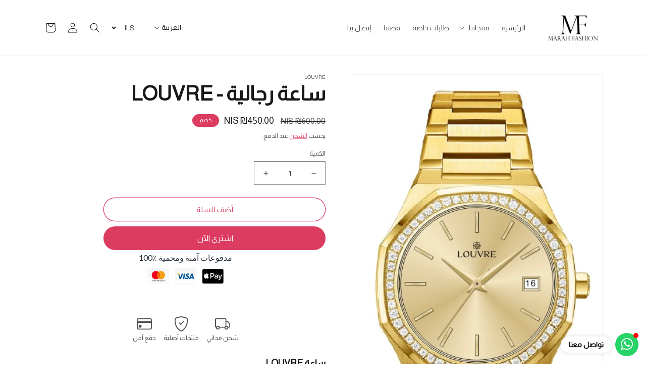

--- FILE ---
content_type: text/html; charset=utf-8
request_url: https://marah.fashion/products/%D8%B3%D8%A7%D8%B9%D8%A9-%D9%86%D8%B3%D8%A7%D8%A6%D9%8A%D8%A9-louvre
body_size: 53553
content:
<!doctype html>
<html class="no-js" lang="ar">
  <head>
 
<meta charset="utf-8">
    <meta http-equiv="X-UA-Compatible" content="IE=edge">
    <meta name="viewport" content="width=device-width,initial-scale=1">
    <meta name="theme-color" content="">
    <link rel="canonical" href="https://marah.fashion/products/%d8%b3%d8%a7%d8%b9%d8%a9-%d9%86%d8%b3%d8%a7%d8%a6%d9%8a%d8%a9-louvre">
    <link rel="preconnect" href="https://cdn.shopify.com" crossorigin>

    <style>
      /*
          Scrollbar styling
      */
      ::-webkit-scrollbar {
          width: 10px;
      }
      ::-webkit-scrollbar-track {
          background: #f1f1f1;
      }
      ::-webkit-scrollbar-thumb {
          background: #191817
      }
      ::-webkit-scrollbar-thumb:hover {
          background:  #191817
      }


   .localization-form__select .icon-caret {
    max-width:10px;
        width: 10px;
    height: 10px;
  margin-top:5px;
      margin: 0 10px;


}
.splide--rtl>.splide__arrows .splide__arrow--next{
  left:100%
}

  @media (min-width: 1400px) {
#eg-testimonials-template--14479715303510__16acdc73-a966-4159-9c95-228098f99011 .splide--rtl .splide__arrow--next {
     left: -2em
}

}

 .splide--ltr  .splide__arrow--next {
    right: -2em;
}
   .splide--ltr  .splide__arrow--prev  {
    left: -2em;
}

  .splide--rtl>.splide__arrows .splide__arrow--prev{
      transform: translate(3em,-1em);
  }
  </style><link rel="icon" type="image/png" href="//marah.fashion/cdn/shop/files/favicon-32x32_4792fe52-50bc-4ae8-a564-44932434bead.png?crop=center&height=32&v=1717306541&width=32"><link rel="preconnect" href="https://fonts.shopifycdn.com" crossorigin><title>
      ساعة رجالية - LOUVRE
 &ndash; Marah Fashion®</title>

    
      <meta name="description" content="ساعة LOUVRE العلامة التجارية: Louvreالمواد: فولاذ مقاوم للصدأ 316 الصلب الخصائص: مقاومة للماء حتى 5 ATM: تجعلها مناسبة للسباحة اليومية والأنشطة البحرية السطحية. حركات Miyota: تضمن دقة عالية في قياس الوقت. زجاج سافير: يوفر حماية فائقة ضد الخدوش. فولاذ مقاوم للصدأ 316 الصلب: يضمن متانة ومقاومة للصدأ. الوصف:  اكتشفوا جمال">
    

    

<meta property="og:site_name" content="Marah Fashion®">
<meta property="og:url" content="https://marah.fashion/products/%d8%b3%d8%a7%d8%b9%d8%a9-%d9%86%d8%b3%d8%a7%d8%a6%d9%8a%d8%a9-louvre">
<meta property="og:title" content="ساعة رجالية - LOUVRE">
<meta property="og:type" content="product">
<meta property="og:description" content="ساعة LOUVRE العلامة التجارية: Louvreالمواد: فولاذ مقاوم للصدأ 316 الصلب الخصائص: مقاومة للماء حتى 5 ATM: تجعلها مناسبة للسباحة اليومية والأنشطة البحرية السطحية. حركات Miyota: تضمن دقة عالية في قياس الوقت. زجاج سافير: يوفر حماية فائقة ضد الخدوش. فولاذ مقاوم للصدأ 316 الصلب: يضمن متانة ومقاومة للصدأ. الوصف:  اكتشفوا جمال"><meta property="og:image" content="http://marah.fashion/cdn/shop/files/E1B37F67-6C67-4BB2-861E-3D3185B026EA.jpg?v=1716251876">
  <meta property="og:image:secure_url" content="https://marah.fashion/cdn/shop/files/E1B37F67-6C67-4BB2-861E-3D3185B026EA.jpg?v=1716251876">
  <meta property="og:image:width" content="427">
  <meta property="og:image:height" content="761"><meta property="og:price:amount" content="450.00">
  <meta property="og:price:currency" content="ILS"><meta name="twitter:card" content="summary_large_image">
<meta name="twitter:title" content="ساعة رجالية - LOUVRE">
<meta name="twitter:description" content="ساعة LOUVRE العلامة التجارية: Louvreالمواد: فولاذ مقاوم للصدأ 316 الصلب الخصائص: مقاومة للماء حتى 5 ATM: تجعلها مناسبة للسباحة اليومية والأنشطة البحرية السطحية. حركات Miyota: تضمن دقة عالية في قياس الوقت. زجاج سافير: يوفر حماية فائقة ضد الخدوش. فولاذ مقاوم للصدأ 316 الصلب: يضمن متانة ومقاومة للصدأ. الوصف:  اكتشفوا جمال">


    <script src="//marah.fashion/cdn/shop/t/4/assets/global.js?v=149496944046504657681691239938" defer="defer"></script>
    <script>window.performance && window.performance.mark && window.performance.mark('shopify.content_for_header.start');</script><meta name="google-site-verification" content="kUFKpqNZFcaojpmom16wxwtJA85V87vA-1idkPcokA0">
<meta id="shopify-digital-wallet" name="shopify-digital-wallet" content="/78052786469/digital_wallets/dialog">
<link rel="alternate" hreflang="x-default" href="https://marah.fashion/products/%D8%B3%D8%A7%D8%B9%D8%A9-%D9%86%D8%B3%D8%A7%D8%A6%D9%8A%D8%A9-louvre">
<link rel="alternate" hreflang="ar" href="https://marah.fashion/products/%D8%B3%D8%A7%D8%B9%D8%A9-%D9%86%D8%B3%D8%A7%D8%A6%D9%8A%D8%A9-louvre">
<link rel="alternate" hreflang="en" href="https://marah.fashion/en/products/%D8%B3%D8%A7%D8%B9%D8%A9-%D9%86%D8%B3%D8%A7%D8%A6%D9%8A%D8%A9-louvre">
<link rel="alternate" type="application/json+oembed" href="https://marah.fashion/products/%d8%b3%d8%a7%d8%b9%d8%a9-%d9%86%d8%b3%d8%a7%d8%a6%d9%8a%d8%a9-louvre.oembed">
<script async="async" src="/checkouts/internal/preloads.js?locale=ar-PS"></script>
<script id="shopify-features" type="application/json">{"accessToken":"53044d74ff46c5f1403768e164fb9d92","betas":["rich-media-storefront-analytics"],"domain":"marah.fashion","predictiveSearch":false,"shopId":78052786469,"locale":"ar"}</script>
<script>var Shopify = Shopify || {};
Shopify.shop = "6251db.myshopify.com";
Shopify.locale = "ar";
Shopify.currency = {"active":"ILS","rate":"1.0"};
Shopify.country = "PS";
Shopify.theme = {"name":"Marah Fashion®","id":156195782949,"schema_name":"Casablanca","schema_version":"2.1.0","theme_store_id":null,"role":"main"};
Shopify.theme.handle = "null";
Shopify.theme.style = {"id":null,"handle":null};
Shopify.cdnHost = "marah.fashion/cdn";
Shopify.routes = Shopify.routes || {};
Shopify.routes.root = "/";</script>
<script type="module">!function(o){(o.Shopify=o.Shopify||{}).modules=!0}(window);</script>
<script>!function(o){function n(){var o=[];function n(){o.push(Array.prototype.slice.apply(arguments))}return n.q=o,n}var t=o.Shopify=o.Shopify||{};t.loadFeatures=n(),t.autoloadFeatures=n()}(window);</script>
<script id="shop-js-analytics" type="application/json">{"pageType":"product"}</script>
<script defer="defer" async type="module" src="//marah.fashion/cdn/shopifycloud/shop-js/modules/v2/client.init-shop-cart-sync_C5BV16lS.en.esm.js"></script>
<script defer="defer" async type="module" src="//marah.fashion/cdn/shopifycloud/shop-js/modules/v2/chunk.common_CygWptCX.esm.js"></script>
<script type="module">
  await import("//marah.fashion/cdn/shopifycloud/shop-js/modules/v2/client.init-shop-cart-sync_C5BV16lS.en.esm.js");
await import("//marah.fashion/cdn/shopifycloud/shop-js/modules/v2/chunk.common_CygWptCX.esm.js");

  window.Shopify.SignInWithShop?.initShopCartSync?.({"fedCMEnabled":true,"windoidEnabled":true});

</script>
<script>(function() {
  var isLoaded = false;
  function asyncLoad() {
    if (isLoaded) return;
    isLoaded = true;
    var urls = ["https:\/\/trust.conversionbear.com\/script?app=trust_badge\u0026shop=6251db.myshopify.com"];
    for (var i = 0; i < urls.length; i++) {
      var s = document.createElement('script');
      s.type = 'text/javascript';
      s.async = true;
      s.src = urls[i];
      var x = document.getElementsByTagName('script')[0];
      x.parentNode.insertBefore(s, x);
    }
  };
  if(window.attachEvent) {
    window.attachEvent('onload', asyncLoad);
  } else {
    window.addEventListener('load', asyncLoad, false);
  }
})();</script>
<script id="__st">var __st={"a":78052786469,"offset":7200,"reqid":"486d4592-a528-4066-b39c-706e7ea30087-1768610820","pageurl":"marah.fashion\/products\/%D8%B3%D8%A7%D8%B9%D8%A9-%D9%86%D8%B3%D8%A7%D8%A6%D9%8A%D8%A9-louvre","u":"be3ed009fe9d","p":"product","rtyp":"product","rid":9396325679397};</script>
<script>window.ShopifyPaypalV4VisibilityTracking = true;</script>
<script id="captcha-bootstrap">!function(){'use strict';const t='contact',e='account',n='new_comment',o=[[t,t],['blogs',n],['comments',n],[t,'customer']],c=[[e,'customer_login'],[e,'guest_login'],[e,'recover_customer_password'],[e,'create_customer']],r=t=>t.map((([t,e])=>`form[action*='/${t}']:not([data-nocaptcha='true']) input[name='form_type'][value='${e}']`)).join(','),a=t=>()=>t?[...document.querySelectorAll(t)].map((t=>t.form)):[];function s(){const t=[...o],e=r(t);return a(e)}const i='password',u='form_key',d=['recaptcha-v3-token','g-recaptcha-response','h-captcha-response',i],f=()=>{try{return window.sessionStorage}catch{return}},m='__shopify_v',_=t=>t.elements[u];function p(t,e,n=!1){try{const o=window.sessionStorage,c=JSON.parse(o.getItem(e)),{data:r}=function(t){const{data:e,action:n}=t;return t[m]||n?{data:e,action:n}:{data:t,action:n}}(c);for(const[e,n]of Object.entries(r))t.elements[e]&&(t.elements[e].value=n);n&&o.removeItem(e)}catch(o){console.error('form repopulation failed',{error:o})}}const l='form_type',E='cptcha';function T(t){t.dataset[E]=!0}const w=window,h=w.document,L='Shopify',v='ce_forms',y='captcha';let A=!1;((t,e)=>{const n=(g='f06e6c50-85a8-45c8-87d0-21a2b65856fe',I='https://cdn.shopify.com/shopifycloud/storefront-forms-hcaptcha/ce_storefront_forms_captcha_hcaptcha.v1.5.2.iife.js',D={infoText:'Protected by hCaptcha',privacyText:'Privacy',termsText:'Terms'},(t,e,n)=>{const o=w[L][v],c=o.bindForm;if(c)return c(t,g,e,D).then(n);var r;o.q.push([[t,g,e,D],n]),r=I,A||(h.body.append(Object.assign(h.createElement('script'),{id:'captcha-provider',async:!0,src:r})),A=!0)});var g,I,D;w[L]=w[L]||{},w[L][v]=w[L][v]||{},w[L][v].q=[],w[L][y]=w[L][y]||{},w[L][y].protect=function(t,e){n(t,void 0,e),T(t)},Object.freeze(w[L][y]),function(t,e,n,w,h,L){const[v,y,A,g]=function(t,e,n){const i=e?o:[],u=t?c:[],d=[...i,...u],f=r(d),m=r(i),_=r(d.filter((([t,e])=>n.includes(e))));return[a(f),a(m),a(_),s()]}(w,h,L),I=t=>{const e=t.target;return e instanceof HTMLFormElement?e:e&&e.form},D=t=>v().includes(t);t.addEventListener('submit',(t=>{const e=I(t);if(!e)return;const n=D(e)&&!e.dataset.hcaptchaBound&&!e.dataset.recaptchaBound,o=_(e),c=g().includes(e)&&(!o||!o.value);(n||c)&&t.preventDefault(),c&&!n&&(function(t){try{if(!f())return;!function(t){const e=f();if(!e)return;const n=_(t);if(!n)return;const o=n.value;o&&e.removeItem(o)}(t);const e=Array.from(Array(32),(()=>Math.random().toString(36)[2])).join('');!function(t,e){_(t)||t.append(Object.assign(document.createElement('input'),{type:'hidden',name:u})),t.elements[u].value=e}(t,e),function(t,e){const n=f();if(!n)return;const o=[...t.querySelectorAll(`input[type='${i}']`)].map((({name:t})=>t)),c=[...d,...o],r={};for(const[a,s]of new FormData(t).entries())c.includes(a)||(r[a]=s);n.setItem(e,JSON.stringify({[m]:1,action:t.action,data:r}))}(t,e)}catch(e){console.error('failed to persist form',e)}}(e),e.submit())}));const S=(t,e)=>{t&&!t.dataset[E]&&(n(t,e.some((e=>e===t))),T(t))};for(const o of['focusin','change'])t.addEventListener(o,(t=>{const e=I(t);D(e)&&S(e,y())}));const B=e.get('form_key'),M=e.get(l),P=B&&M;t.addEventListener('DOMContentLoaded',(()=>{const t=y();if(P)for(const e of t)e.elements[l].value===M&&p(e,B);[...new Set([...A(),...v().filter((t=>'true'===t.dataset.shopifyCaptcha))])].forEach((e=>S(e,t)))}))}(h,new URLSearchParams(w.location.search),n,t,e,['guest_login'])})(!0,!0)}();</script>
<script integrity="sha256-4kQ18oKyAcykRKYeNunJcIwy7WH5gtpwJnB7kiuLZ1E=" data-source-attribution="shopify.loadfeatures" defer="defer" src="//marah.fashion/cdn/shopifycloud/storefront/assets/storefront/load_feature-a0a9edcb.js" crossorigin="anonymous"></script>
<script data-source-attribution="shopify.dynamic_checkout.dynamic.init">var Shopify=Shopify||{};Shopify.PaymentButton=Shopify.PaymentButton||{isStorefrontPortableWallets:!0,init:function(){window.Shopify.PaymentButton.init=function(){};var t=document.createElement("script");t.src="https://marah.fashion/cdn/shopifycloud/portable-wallets/latest/portable-wallets.ar.js",t.type="module",document.head.appendChild(t)}};
</script>
<script data-source-attribution="shopify.dynamic_checkout.buyer_consent">
  function portableWalletsHideBuyerConsent(e){var t=document.getElementById("shopify-buyer-consent"),n=document.getElementById("shopify-subscription-policy-button");t&&n&&(t.classList.add("hidden"),t.setAttribute("aria-hidden","true"),n.removeEventListener("click",e))}function portableWalletsShowBuyerConsent(e){var t=document.getElementById("shopify-buyer-consent"),n=document.getElementById("shopify-subscription-policy-button");t&&n&&(t.classList.remove("hidden"),t.removeAttribute("aria-hidden"),n.addEventListener("click",e))}window.Shopify?.PaymentButton&&(window.Shopify.PaymentButton.hideBuyerConsent=portableWalletsHideBuyerConsent,window.Shopify.PaymentButton.showBuyerConsent=portableWalletsShowBuyerConsent);
</script>
<script>
  function portableWalletsCleanup(e){e&&e.src&&console.error("Failed to load portable wallets script "+e.src);var t=document.querySelectorAll("shopify-accelerated-checkout .shopify-payment-button__skeleton, shopify-accelerated-checkout-cart .wallet-cart-button__skeleton"),e=document.getElementById("shopify-buyer-consent");for(let e=0;e<t.length;e++)t[e].remove();e&&e.remove()}function portableWalletsNotLoadedAsModule(e){e instanceof ErrorEvent&&"string"==typeof e.message&&e.message.includes("import.meta")&&"string"==typeof e.filename&&e.filename.includes("portable-wallets")&&(window.removeEventListener("error",portableWalletsNotLoadedAsModule),window.Shopify.PaymentButton.failedToLoad=e,"loading"===document.readyState?document.addEventListener("DOMContentLoaded",window.Shopify.PaymentButton.init):window.Shopify.PaymentButton.init())}window.addEventListener("error",portableWalletsNotLoadedAsModule);
</script>

<script type="module" src="https://marah.fashion/cdn/shopifycloud/portable-wallets/latest/portable-wallets.ar.js" onError="portableWalletsCleanup(this)" crossorigin="anonymous"></script>
<script nomodule>
  document.addEventListener("DOMContentLoaded", portableWalletsCleanup);
</script>

<link id="shopify-accelerated-checkout-styles" rel="stylesheet" media="screen" href="https://marah.fashion/cdn/shopifycloud/portable-wallets/latest/accelerated-checkout-backwards-compat.css" crossorigin="anonymous">
<style id="shopify-accelerated-checkout-cart">
        #shopify-buyer-consent {
  margin-top: 1em;
  display: inline-block;
  width: 100%;
}

#shopify-buyer-consent.hidden {
  display: none;
}

#shopify-subscription-policy-button {
  background: none;
  border: none;
  padding: 0;
  text-decoration: underline;
  font-size: inherit;
  cursor: pointer;
}

#shopify-subscription-policy-button::before {
  box-shadow: none;
}

      </style>
<script id="sections-script" data-sections="header,footer" defer="defer" src="//marah.fashion/cdn/shop/t/4/compiled_assets/scripts.js?v=1121"></script>
<script>window.performance && window.performance.mark && window.performance.mark('shopify.content_for_header.end');</script>


    
    <style data-shopify>
      @font-face {
  font-family: "Open Sans";
  font-weight: 400;
  font-style: normal;
  font-display: swap;
  src: url("//marah.fashion/cdn/fonts/open_sans/opensans_n4.c32e4d4eca5273f6d4ee95ddf54b5bbb75fc9b61.woff2") format("woff2"),
       url("//marah.fashion/cdn/fonts/open_sans/opensans_n4.5f3406f8d94162b37bfa232b486ac93ee892406d.woff") format("woff");
}

      @font-face {
  font-family: "Open Sans";
  font-weight: 700;
  font-style: normal;
  font-display: swap;
  src: url("//marah.fashion/cdn/fonts/open_sans/opensans_n7.a9393be1574ea8606c68f4441806b2711d0d13e4.woff2") format("woff2"),
       url("//marah.fashion/cdn/fonts/open_sans/opensans_n7.7b8af34a6ebf52beb1a4c1d8c73ad6910ec2e553.woff") format("woff");
}

      @font-face {
  font-family: "Open Sans";
  font-weight: 400;
  font-style: italic;
  font-display: swap;
  src: url("//marah.fashion/cdn/fonts/open_sans/opensans_i4.6f1d45f7a46916cc95c694aab32ecbf7509cbf33.woff2") format("woff2"),
       url("//marah.fashion/cdn/fonts/open_sans/opensans_i4.4efaa52d5a57aa9a57c1556cc2b7465d18839daa.woff") format("woff");
}

      @font-face {
  font-family: "Open Sans";
  font-weight: 700;
  font-style: italic;
  font-display: swap;
  src: url("//marah.fashion/cdn/fonts/open_sans/opensans_i7.916ced2e2ce15f7fcd95d196601a15e7b89ee9a4.woff2") format("woff2"),
       url("//marah.fashion/cdn/fonts/open_sans/opensans_i7.99a9cff8c86ea65461de497ade3d515a98f8b32a.woff") format("woff");
}

      @font-face {
  font-family: Montserrat;
  font-weight: 700;
  font-style: normal;
  font-display: swap;
  src: url("//marah.fashion/cdn/fonts/montserrat/montserrat_n7.3c434e22befd5c18a6b4afadb1e3d77c128c7939.woff2") format("woff2"),
       url("//marah.fashion/cdn/fonts/montserrat/montserrat_n7.5d9fa6e2cae713c8fb539a9876489d86207fe957.woff") format("woff");
}


      :root {
        --font-body-family: "Open Sans", sans-serif;
        --font-body-style: normal;
        --font-body-weight: 400;
        --font-body-weight-bold: 700;

        --font-heading-family: Montserrat, sans-serif;
        --font-heading-style: normal;
        --font-heading-weight: 700;

        --font-body-scale: 1.0;
        --font-heading-scale: 1.0;

        --color-base-text: 25, 24, 23;
        --color-shadow: 25, 24, 23;
        --color-base-background-1: 255, 255, 255;
        --color-base-background-2: 219, 60, 96;
        --color-base-solid-button-labels: 255, 255, 255;
        --color-base-outline-button-labels: 219, 60, 96;
        --color-base-accent-1: 219, 60, 96;
        --color-base-accent-2: 219, 60, 96;
        --payment-terms-background-color: #ffffff;

        --gradient-base-background-1: #ffffff;
        --gradient-base-background-2: #db3c60;
        --gradient-base-accent-1: #db3c60;
        --gradient-base-accent-2: #db3c60;

        --media-padding: px;
        --media-border-opacity: 0.05;
        --media-border-width: 1px;
        --media-radius: 0px;
        --media-shadow-opacity: 0.0;
        --media-shadow-horizontal-offset: 0px;
        --media-shadow-vertical-offset: 4px;
        --media-shadow-blur-radius: 5px;
        --media-shadow-visible: 0;

        --page-width: 120rem;
        --page-width-margin: 0rem;

        --product-card-image-padding: 0.0rem;
        --product-card-corner-radius: 0.0rem;
        --product-card-text-alignment: left;
        --product-card-border-width: 0.0rem;
        --product-card-border-opacity: 0.1;
        --product-card-shadow-opacity: 0.0;
        --product-card-shadow-visible: 0;
        --product-card-shadow-horizontal-offset: 0.0rem;
        --product-card-shadow-vertical-offset: 0.4rem;
        --product-card-shadow-blur-radius: 0.5rem;

        --collection-card-image-padding: 0.0rem;
        --collection-card-corner-radius: 0.0rem;
        --collection-card-text-alignment: left;
        --collection-card-border-width: 0.0rem;
        --collection-card-border-opacity: 0.0;
        --collection-card-shadow-opacity: 0.1;
        --collection-card-shadow-visible: 1;
        --collection-card-shadow-horizontal-offset: 0.0rem;
        --collection-card-shadow-vertical-offset: 0.0rem;
        --collection-card-shadow-blur-radius: 0.0rem;

        --blog-card-image-padding: 0.0rem;
        --blog-card-corner-radius: 0.0rem;
        --blog-card-text-alignment: left;
        --blog-card-border-width: 0.0rem;
        --blog-card-border-opacity: 0.0;
        --blog-card-shadow-opacity: 0.1;
        --blog-card-shadow-visible: 1;
        --blog-card-shadow-horizontal-offset: 0.0rem;
        --blog-card-shadow-vertical-offset: 0.0rem;
        --blog-card-shadow-blur-radius: 0.0rem;

        --badge-corner-radius: 4.0rem;

        --popup-border-width: 1px;
        --popup-border-opacity: 0.1;
        --popup-corner-radius: 0px;
        --popup-shadow-opacity: 0.0;
        --popup-shadow-horizontal-offset: 0px;
        --popup-shadow-vertical-offset: 4px;
        --popup-shadow-blur-radius: 5px;

        --drawer-border-width: 1px;
        --drawer-border-opacity: 0.1;
        --drawer-shadow-opacity: 0.0;
        --drawer-shadow-horizontal-offset: 0px;
        --drawer-shadow-vertical-offset: 4px;
        --drawer-shadow-blur-radius: 5px;

        --spacing-sections-desktop: 0px;
        --spacing-sections-mobile: 0px;

        --grid-desktop-vertical-spacing: 8px;
        --grid-desktop-horizontal-spacing: 8px;
        --grid-mobile-vertical-spacing: 4px;
        --grid-mobile-horizontal-spacing: 4px;

        --text-boxes-border-opacity: 0.1;
        --text-boxes-border-width: 0px;
        --text-boxes-radius: 0px;
        --text-boxes-shadow-opacity: 0.0;
        --text-boxes-shadow-visible: 0;
        --text-boxes-shadow-horizontal-offset: 0px;
        --text-boxes-shadow-vertical-offset: 4px;
        --text-boxes-shadow-blur-radius: 5px;

        --buttons-radius: 40px;
        --buttons-radius-outset: 41px;
        --buttons-border-width: 1px;
        --buttons-border-opacity: 1.0;
        --buttons-shadow-opacity: 0.0;
        --buttons-shadow-visible: 0;
        --buttons-shadow-horizontal-offset: 0px;
        --buttons-shadow-vertical-offset: 4px;
        --buttons-shadow-blur-radius: 5px;
        --buttons-border-offset: 0.3px;
        --buttons-buy-now: " اشتري الآن ";

        --inputs-radius: 0px;
        --inputs-border-width: 1px;
        --inputs-border-opacity: 0.55;
        --inputs-shadow-opacity: 0.0;
        --inputs-shadow-horizontal-offset: 0px;
        --inputs-margin-offset: 0px;
        --inputs-shadow-vertical-offset: 4px;
        --inputs-shadow-blur-radius: 5px;
        --inputs-radius-outset: 0px;

        --variant-pills-radius: 40px;
        --variant-pills-border-width: 1px;
        --variant-pills-border-opacity: 0.55;
        --variant-pills-shadow-opacity: 0.0;
        --variant-pills-shadow-horizontal-offset: 0px;
        --variant-pills-shadow-vertical-offset: 4px;
        --variant-pills-shadow-blur-radius: 5px;
      }

      *,
      *::before,
      *::after {
        box-sizing: inherit;
      }

      html {
        box-sizing: border-box;
        font-size: calc(var(--font-body-scale) * 62.5%);
        height: 100%;
      }

      body {
        display: grid;
        grid-template-rows: auto auto 1fr auto;
        grid-template-columns: 100%;
        min-height: 100%;
        margin: 0;
        font-size: 1.5rem;
        letter-spacing: 0.06rem;
        line-height: calc(1 + 0.8 / var(--font-body-scale));
        font-family: var(--font-body-family);
        font-style: var(--font-body-style);
        font-weight: var(--font-body-weight);
      }

      @media screen and (min-width: 750px) {
        body {
          font-size: 1.6rem;
        }
      }
    </style>


<style data-shopify>
button.shopify-payment-button__button:before {
  content: var(--buttons-buy-now);
  font-size: 16px;
  padding: 9px 1.4em;
  min-height: 44px;
}
</style>


	
		<link href="//marah.fashion/cdn/shop/t/4/assets/base-rtl.css?v=112758720136272557901725711843" rel="stylesheet" type="text/css" media="all" />
	
<link rel="preload" as="font" href="//marah.fashion/cdn/fonts/open_sans/opensans_n4.c32e4d4eca5273f6d4ee95ddf54b5bbb75fc9b61.woff2" type="font/woff2" crossorigin><link rel="preload" as="font" href="//marah.fashion/cdn/fonts/montserrat/montserrat_n7.3c434e22befd5c18a6b4afadb1e3d77c128c7939.woff2" type="font/woff2" crossorigin>
      <link rel="stylesheet" href="//marah.fashion/cdn/shop/t/4/assets/component-predictive-search-rtl.css?v=159669625790543897781691239938" media="print" onload="this.media='all'">
	
<link href="//marah.fashion/cdn/shop/t/4/assets/custom.css?v=142930770331445490141691239938" rel="stylesheet" type="text/css" media="all" />

	
		<link href="//marah.fashion/cdn/shop/t/4/assets/rtl.css?v=166742879433094188251691239938" rel="stylesheet" type="text/css" media="all" />
	

    <script>document.documentElement.className = document.documentElement.className.replace('no-js', 'js');
    if (Shopify.designMode) {
      document.documentElement.classList.add('shopify-design-mode');
    }
    </script>
  <!-- BEGIN app block: shopify://apps/swift-speed-optimize/blocks/swift-seo/a10b8339-a20a-4621-a093-32380d49773b -->



  <!-- BEGIN app snippet: organization-structure -->


<!-- END app snippet -->




  <!-- BEGIN app snippet: blogs-structure --><!-- END app snippet -->





  <!-- BEGIN app snippet: breadcrumb-structure -->



<script type="application/ld+json" data-app="swift-seo">
  {
    "@context": "https://schema.org/",
    "@type": "BreadcrumbList",
    "itemListElement": [{
      "@type": "ListItem",
      "position": 1,
      "name": "Marah Fashion®",
      "item": "https://marah.fashion"
    }
  
    
  
  
    
  
  
    
  
  
    
      
      
      ,{
        "@type": "ListItem",
        "position": 2,
        "name": "ساعة رجالية - LOUVRE",
        "item": "https://marah.fashion/products/ساعة-نسائية-louvre"
      }
    
  
  ]
  }
</script><!-- END app snippet -->
















<!-- END app block --><!-- BEGIN app block: shopify://apps/beast-currency-converter/blocks/doubly/267afa86-a419-4d5b-a61b-556038e7294d -->


	<script>
		var DoublyGlobalCurrency, catchXHR = true, bccAppVersion = 1;
       	var DoublyGlobal = {
			theme : 'flags_theme',
			spanClass : 'money',
			cookieName : '_g1689155701',
			ratesUrl :  'https://init.grizzlyapps.com/9e32c84f0db4f7b1eb40c32bdb0bdea9',
			geoUrl : 'https://currency.grizzlyapps.com/83d400c612f9a099fab8f76dcab73a48',
			shopCurrency : 'ILS',
            allowedCurrencies : '["ILS","JOD","USD","EUR"]',
			countriesJSON : '[]',
			currencyMessage : 'All orders are processed in ILS. While the content of your cart is currently displayed in <span class="selected-currency"></span>, you will checkout using ILS at the most current exchange rate.',
            currencyFormat : 'money_with_currency_format',
			euroFormat : 'amount',
            removeDecimals : 0,
            roundDecimals : 0,
            roundTo : '99',
            autoSwitch : 0,
			showPriceOnHover : 0,
            showCurrencyMessage : false,
			hideConverter : '0',
			forceJqueryLoad : false,
			beeketing : true,
			themeScript : '',
			customerScriptBefore : '',
			customerScriptAfter : '',
			debug: false
		};

		<!-- inline script: fixes + various plugin js functions -->
		DoublyGlobal.themeScript = "if(DoublyGlobal.debug) debugger;dbGenericFixes=true; \/* hide generic *\/ if(window.location.href.indexOf('\/checkouts') != -1 || window.location.href.indexOf('\/password') != -1 || window.location.href.indexOf('\/orders') != -1) { const doublyStylesHide = document.createElement('style'); doublyStylesHide.textContent = ` .doubly-float, .doubly-wrapper { display:none !important; } `; document.head.appendChild(doublyStylesHide); } \/* generic code to add money, message, convert with retry *\/ function genericConvert(){ if (typeof doublyAddMessage !== 'undefined') doublyAddMessage(); if (typeof doublyAddMoney !== 'undefined') doublyAddMoney(); if (typeof doublyResetMoney !== 'undefined') doublyResetMoney(); DoublyCurrency.convertAll(); initExtraFeatures(); } window.doublyChangeEvent = function(e) { var numRetries = (typeof doublyIntervalTries !== 'undefined' ? doublyIntervalTries : 6); var timeout = (typeof doublyIntervalTime !== 'undefined' ? doublyIntervalTime : 400); clearInterval(window.doublyInterval); \/* quick convert *\/ setTimeout(genericConvert, 50); \/* retry *\/ window.doublyInterval = setInterval(function() { try{ genericConvert(); } catch (e) { clearInterval(window.doublyInterval); } if (numRetries-- <= 0) clearInterval(window.doublyInterval); }, timeout); }; \/* bind events *\/ ['mouseup', 'change', 'input', 'scroll'].forEach(function(event) { document.removeEventListener(event, doublyChangeEvent); document.addEventListener(event, doublyChangeEvent); }); \/* for ajax cart *\/ jQueryGrizzly(document).unbind('ajaxComplete.doublyGenericFix'); jQueryGrizzly(document).bind('ajaxComplete.doublyGenericFix', doublyChangeEvent);";
                    DoublyGlobal.initNiceSelect = function(){
                        !function(e) {
                            e.fn.niceSelect = function() {
                                this.each(function() {
                                    var s = e(this);
                                    var t = s.next()
                                    , n = s.find('option')
                                    , a = s.find('option:selected');
                                    t.find('.current').html('<span class="flags flags-' + a.data('country') + '"></span> &nbsp;' + a.data('display') || a.text());
                                }),
                                e(document).off('.nice_select'),
                                e(document).on('click.nice_select', '.doubly-nice-select.doubly-nice-select', function(s) {
                                    var t = e(this);
                                    e('.doubly-nice-select').not(t).removeClass('open'),
                                    t.toggleClass('open'),
                                    t.hasClass('open') ? (t.find('.option'),
                                    t.find('.focus').removeClass('focus'),
                                    t.find('.selected').addClass('focus')) : t.focus()
                                }),
                                e(document).on('click.nice_select', function(s) {
                                    0 === e(s.target).closest('.doubly-nice-select').length && e('.doubly-nice-select').removeClass('open').find('.option')
                                }),
                                e(document).on('click.nice_select', '.doubly-nice-select .option', function(s) {
                                    var t = e(this);
                                    e('.doubly-nice-select').each(function() {
                                        var s = e(this).find('.option[data-value="' + t.data('value') + '"]')
                                        , n = s.closest('.doubly-nice-select');
                                        n.find('.selected').removeClass('selected'),
                                        s.addClass('selected');
                                        var a = '<span class="flags flags-' + s.data('country') + '"></span> &nbsp;' + s.data('display') || s.text();
                                        n.find('.current').html(a),
                                        n.prev('select').val(s.data('value')).trigger('change')
                                    })
                                }),
                                e(document).on('keydown.nice_select', '.doubly-nice-select', function(s) {
                                    var t = e(this)
                                    , n = e(t.find('.focus') || t.find('.list .option.selected'));
                                    if (32 == s.keyCode || 13 == s.keyCode)
                                        return t.hasClass('open') ? n.trigger('click') : t.trigger('click'),
                                        !1;
                                    if (40 == s.keyCode)
                                        return t.hasClass('open') ? n.next().length > 0 && (t.find('.focus').removeClass('focus'),
                                        n.next().addClass('focus')) : t.trigger('click'),
                                        !1;
                                    if (38 == s.keyCode)
                                        return t.hasClass('open') ? n.prev().length > 0 && (t.find('.focus').removeClass('focus'),
                                        n.prev().addClass('focus')) : t.trigger('click'),
                                        !1;
                                    if (27 == s.keyCode)
                                        t.hasClass('open') && t.trigger('click');
                                    else if (9 == s.keyCode && t.hasClass('open'))
                                        return !1
                                })
                            }
                        }(jQueryGrizzly);
                    };
                DoublyGlobal.addSelect = function(){
                    /* add select in select wrapper or body */  
                    if (jQueryGrizzly('.doubly-wrapper').length>0) { 
                        var doublyWrapper = '.doubly-wrapper';
                    } else if (jQueryGrizzly('.doubly-float').length==0) {
                        var doublyWrapper = '.doubly-float';
                        jQueryGrizzly('body').append('<div class="doubly-float"></div>');
                    }
                    document.querySelectorAll(doublyWrapper).forEach(function(el) {
                        el.insertAdjacentHTML('afterbegin', '<select class="currency-switcher right noreplace" name="doubly-currencies"><option value="ILS" data-country="Israel" data-currency-symbol="&#8362;" data-display="ILS">Israeli New Shekel</option><option value="JOD" data-country="Jordan" data-currency-symbol="&#74;&#68;" data-display="JOD">Jordanian Dinar</option><option value="USD" data-country="United-States" data-currency-symbol="&#36;" data-display="USD">US Dollar</option><option value="EUR" data-country="European-Union" data-currency-symbol="&#8364;" data-display="EUR">Euro</option></select> <div class="doubly-nice-select currency-switcher right" data-nosnippet> <span class="current notranslate"></span> <ul class="list"> <li class="option notranslate" data-value="ILS" data-country="Israel" data-currency-symbol="&#8362;" data-display="ILS"><span class="flags flags-Israel"></span> &nbsp;Israeli New Shekel</li><li class="option notranslate" data-value="JOD" data-country="Jordan" data-currency-symbol="&#74;&#68;" data-display="JOD"><span class="flags flags-Jordan"></span> &nbsp;Jordanian Dinar</li><li class="option notranslate" data-value="USD" data-country="United-States" data-currency-symbol="&#36;" data-display="USD"><span class="flags flags-United-States"></span> &nbsp;US Dollar</li><li class="option notranslate" data-value="EUR" data-country="European-Union" data-currency-symbol="&#8364;" data-display="EUR"><span class="flags flags-European-Union"></span> &nbsp;Euro</li> </ul> </div>');
                    });
                }
		var bbb = "0";
	</script>
	
	
	<!-- inline styles -->
	<style> 
		
		.flags{background-image:url("https://cdn.shopify.com/extensions/01997e3d-dbe8-7f57-a70f-4120f12c2b07/currency-54/assets/currency-flags.png")}
		.flags-small{background-image:url("https://cdn.shopify.com/extensions/01997e3d-dbe8-7f57-a70f-4120f12c2b07/currency-54/assets/currency-flags-small.png")}
		select.currency-switcher{display:none}.doubly-nice-select{-webkit-tap-highlight-color:transparent;background-color:#fff;border-radius:5px;border:1px solid #e8e8e8;box-sizing:border-box;cursor:pointer;display:block;float:left;font-family:"Helvetica Neue",Arial;font-size:14px;font-weight:400;height:42px;line-height:40px;outline:0;padding-left:12px;padding-right:30px;position:relative;text-align:left!important;transition:none;/*transition:all .2s ease-in-out;*/-webkit-user-select:none;-moz-user-select:none;-ms-user-select:none;user-select:none;white-space:nowrap;width:auto}.doubly-nice-select:hover{border-color:#dbdbdb}.doubly-nice-select.open,.doubly-nice-select:active,.doubly-nice-select:focus{border-color:#88bfff}.doubly-nice-select:after{border-bottom:2px solid #999;border-right:2px solid #999;content:"";display:block;height:5px;box-sizing:content-box;pointer-events:none;position:absolute;right:14px;top:16px;-webkit-transform-origin:66% 66%;transform-origin:66% 66%;-webkit-transform:rotate(45deg);transform:rotate(45deg);transition:transform .15s ease-in-out;width:5px}.doubly-nice-select.open:after{-webkit-transform:rotate(-135deg);transform:rotate(-135deg)}.doubly-nice-select.open .list{opacity:1;pointer-events:auto;-webkit-transform:scale(1) translateY(0);transform:scale(1) translateY(0); z-index:1000000 !important;}.doubly-nice-select.disabled{border-color:#ededed;color:#999;pointer-events:none}.doubly-nice-select.disabled:after{border-color:#ccc}.doubly-nice-select.wide{width:100%}.doubly-nice-select.wide .list{left:0!important;right:0!important}.doubly-nice-select.right{float:right}.doubly-nice-select.right .list{left:auto;right:0}.doubly-nice-select.small{font-size:12px;height:36px;line-height:34px}.doubly-nice-select.small:after{height:4px;width:4px}.flags-Afghanistan,.flags-Albania,.flags-Algeria,.flags-Andorra,.flags-Angola,.flags-Antigua-and-Barbuda,.flags-Argentina,.flags-Armenia,.flags-Aruba,.flags-Australia,.flags-Austria,.flags-Azerbaijan,.flags-Bahamas,.flags-Bahrain,.flags-Bangladesh,.flags-Barbados,.flags-Belarus,.flags-Belgium,.flags-Belize,.flags-Benin,.flags-Bermuda,.flags-Bhutan,.flags-Bitcoin,.flags-Bolivia,.flags-Bosnia-and-Herzegovina,.flags-Botswana,.flags-Brazil,.flags-Brunei,.flags-Bulgaria,.flags-Burkina-Faso,.flags-Burundi,.flags-Cambodia,.flags-Cameroon,.flags-Canada,.flags-Cape-Verde,.flags-Cayman-Islands,.flags-Central-African-Republic,.flags-Chad,.flags-Chile,.flags-China,.flags-Colombia,.flags-Comoros,.flags-Congo-Democratic,.flags-Congo-Republic,.flags-Costa-Rica,.flags-Cote-d_Ivoire,.flags-Croatia,.flags-Cuba,.flags-Curacao,.flags-Cyprus,.flags-Czech-Republic,.flags-Denmark,.flags-Djibouti,.flags-Dominica,.flags-Dominican-Republic,.flags-East-Timor,.flags-Ecuador,.flags-Egypt,.flags-El-Salvador,.flags-Equatorial-Guinea,.flags-Eritrea,.flags-Estonia,.flags-Ethiopia,.flags-European-Union,.flags-Falkland-Islands,.flags-Fiji,.flags-Finland,.flags-France,.flags-Gabon,.flags-Gambia,.flags-Georgia,.flags-Germany,.flags-Ghana,.flags-Gibraltar,.flags-Grecee,.flags-Grenada,.flags-Guatemala,.flags-Guernsey,.flags-Guinea,.flags-Guinea-Bissau,.flags-Guyana,.flags-Haiti,.flags-Honduras,.flags-Hong-Kong,.flags-Hungary,.flags-IMF,.flags-Iceland,.flags-India,.flags-Indonesia,.flags-Iran,.flags-Iraq,.flags-Ireland,.flags-Isle-of-Man,.flags-Israel,.flags-Italy,.flags-Jamaica,.flags-Japan,.flags-Jersey,.flags-Jordan,.flags-Kazakhstan,.flags-Kenya,.flags-Korea-North,.flags-Korea-South,.flags-Kosovo,.flags-Kuwait,.flags-Kyrgyzstan,.flags-Laos,.flags-Latvia,.flags-Lebanon,.flags-Lesotho,.flags-Liberia,.flags-Libya,.flags-Liechtenstein,.flags-Lithuania,.flags-Luxembourg,.flags-Macao,.flags-Macedonia,.flags-Madagascar,.flags-Malawi,.flags-Malaysia,.flags-Maldives,.flags-Mali,.flags-Malta,.flags-Marshall-Islands,.flags-Mauritania,.flags-Mauritius,.flags-Mexico,.flags-Micronesia-_Federated_,.flags-Moldova,.flags-Monaco,.flags-Mongolia,.flags-Montenegro,.flags-Morocco,.flags-Mozambique,.flags-Myanmar,.flags-Namibia,.flags-Nauru,.flags-Nepal,.flags-Netherlands,.flags-New-Zealand,.flags-Nicaragua,.flags-Niger,.flags-Nigeria,.flags-Norway,.flags-Oman,.flags-Pakistan,.flags-Palau,.flags-Panama,.flags-Papua-New-Guinea,.flags-Paraguay,.flags-Peru,.flags-Philippines,.flags-Poland,.flags-Portugal,.flags-Qatar,.flags-Romania,.flags-Russia,.flags-Rwanda,.flags-Saint-Helena,.flags-Saint-Kitts-and-Nevis,.flags-Saint-Lucia,.flags-Saint-Vincent-and-the-Grenadines,.flags-Samoa,.flags-San-Marino,.flags-Sao-Tome-and-Principe,.flags-Saudi-Arabia,.flags-Seborga,.flags-Senegal,.flags-Serbia,.flags-Seychelles,.flags-Sierra-Leone,.flags-Singapore,.flags-Slovakia,.flags-Slovenia,.flags-Solomon-Islands,.flags-Somalia,.flags-South-Africa,.flags-South-Sudan,.flags-Spain,.flags-Sri-Lanka,.flags-Sudan,.flags-Suriname,.flags-Swaziland,.flags-Sweden,.flags-Switzerland,.flags-Syria,.flags-Taiwan,.flags-Tajikistan,.flags-Tanzania,.flags-Thailand,.flags-Togo,.flags-Tonga,.flags-Trinidad-and-Tobago,.flags-Tunisia,.flags-Turkey,.flags-Turkmenistan,.flags-Tuvalu,.flags-Uganda,.flags-Ukraine,.flags-United-Arab-Emirates,.flags-United-Kingdom,.flags-United-States,.flags-Uruguay,.flags-Uzbekistan,.flags-Vanuatu,.flags-Vatican-City,.flags-Venezuela,.flags-Vietnam,.flags-Wallis-and-Futuna,.flags-XAG,.flags-XAU,.flags-XPT,.flags-Yemen,.flags-Zambia,.flags-Zimbabwe{width:30px;height:20px}.doubly-nice-select.small .option{line-height:34px;min-height:34px}.doubly-nice-select .list{background-color:#fff;border-radius:5px;box-shadow:0 0 0 1px rgba(68,68,68,.11);box-sizing:border-box;margin:4px 0 0!important;opacity:0;overflow:scroll;overflow-x:hidden;padding:0;pointer-events:none;position:absolute;top:100%;max-height:260px;left:0;-webkit-transform-origin:50% 0;transform-origin:50% 0;-webkit-transform:scale(.75) translateY(-21px);transform:scale(.75) translateY(-21px);transition:all .2s cubic-bezier(.5,0,0,1.25),opacity .15s ease-out;z-index:100000}.doubly-nice-select .current img,.doubly-nice-select .option img{vertical-align:top;padding-top:10px}.doubly-nice-select .list:hover .option:not(:hover){background-color:transparent!important}.doubly-nice-select .option{font-size:13px !important;float:none!important;text-align:left !important;margin:0px !important;font-family:Helvetica Neue,Arial !important;letter-spacing:normal;text-transform:none;display:block!important;cursor:pointer;font-weight:400;line-height:40px!important;list-style:none;min-height:40px;min-width:55px;margin-bottom:0;outline:0;padding-left:18px!important;padding-right:52px!important;text-align:left;transition:all .2s}.doubly-nice-select .option.focus,.doubly-nice-select .option.selected.focus,.doubly-nice-select .option:hover{background-color:#f6f6f6}.doubly-nice-select .option.selected{font-weight:700}.doubly-nice-select .current img{line-height:45px}.doubly-nice-select.slim{padding:0 18px 0 0;height:20px;line-height:20px;border:0;background:0 0!important}.doubly-nice-select.slim .current .flags{margin-top:0 !important}.doubly-nice-select.slim:after{right:4px;top:6px}.flags{background-repeat:no-repeat;display:block;margin:10px 4px 0 0 !important;float:left}.flags-Zimbabwe{background-position:-5px -5px}.flags-Zambia{background-position:-45px -5px}.flags-Yemen{background-position:-85px -5px}.flags-Vietnam{background-position:-125px -5px}.flags-Venezuela{background-position:-165px -5px}.flags-Vatican-City{background-position:-205px -5px}.flags-Vanuatu{background-position:-245px -5px}.flags-Uzbekistan{background-position:-285px -5px}.flags-Uruguay{background-position:-325px -5px}.flags-United-States{background-position:-365px -5px}.flags-United-Kingdom{background-position:-405px -5px}.flags-United-Arab-Emirates{background-position:-445px -5px}.flags-Ukraine{background-position:-5px -35px}.flags-Uganda{background-position:-45px -35px}.flags-Tuvalu{background-position:-85px -35px}.flags-Turkmenistan{background-position:-125px -35px}.flags-Turkey{background-position:-165px -35px}.flags-Tunisia{background-position:-205px -35px}.flags-Trinidad-and-Tobago{background-position:-245px -35px}.flags-Tonga{background-position:-285px -35px}.flags-Togo{background-position:-325px -35px}.flags-Thailand{background-position:-365px -35px}.flags-Tanzania{background-position:-405px -35px}.flags-Tajikistan{background-position:-445px -35px}.flags-Taiwan{background-position:-5px -65px}.flags-Syria{background-position:-45px -65px}.flags-Switzerland{background-position:-85px -65px}.flags-Sweden{background-position:-125px -65px}.flags-Swaziland{background-position:-165px -65px}.flags-Suriname{background-position:-205px -65px}.flags-Sudan{background-position:-245px -65px}.flags-Sri-Lanka{background-position:-285px -65px}.flags-Spain{background-position:-325px -65px}.flags-South-Sudan{background-position:-365px -65px}.flags-South-Africa{background-position:-405px -65px}.flags-Somalia{background-position:-445px -65px}.flags-Solomon-Islands{background-position:-5px -95px}.flags-Slovenia{background-position:-45px -95px}.flags-Slovakia{background-position:-85px -95px}.flags-Singapore{background-position:-125px -95px}.flags-Sierra-Leone{background-position:-165px -95px}.flags-Seychelles{background-position:-205px -95px}.flags-Serbia{background-position:-245px -95px}.flags-Senegal{background-position:-285px -95px}.flags-Saudi-Arabia{background-position:-325px -95px}.flags-Sao-Tome-and-Principe{background-position:-365px -95px}.flags-San-Marino{background-position:-405px -95px}.flags-Samoa{background-position:-445px -95px}.flags-Saint-Vincent-and-the-Grenadines{background-position:-5px -125px}.flags-Saint-Lucia{background-position:-45px -125px}.flags-Saint-Kitts-and-Nevis{background-position:-85px -125px}.flags-Rwanda{background-position:-125px -125px}.flags-Russia{background-position:-165px -125px}.flags-Romania{background-position:-205px -125px}.flags-Qatar{background-position:-245px -125px}.flags-Portugal{background-position:-285px -125px}.flags-Poland{background-position:-325px -125px}.flags-Philippines{background-position:-365px -125px}.flags-Peru{background-position:-405px -125px}.flags-Paraguay{background-position:-445px -125px}.flags-Papua-New-Guinea{background-position:-5px -155px}.flags-Panama{background-position:-45px -155px}.flags-Palau{background-position:-85px -155px}.flags-Pakistan{background-position:-125px -155px}.flags-Oman{background-position:-165px -155px}.flags-Norway{background-position:-205px -155px}.flags-Nigeria{background-position:-245px -155px}.flags-Niger{background-position:-285px -155px}.flags-Nicaragua{background-position:-325px -155px}.flags-New-Zealand{background-position:-365px -155px}.flags-Netherlands{background-position:-405px -155px}.flags-Nepal{background-position:-445px -155px}.flags-Nauru{background-position:-5px -185px}.flags-Namibia{background-position:-45px -185px}.flags-Myanmar{background-position:-85px -185px}.flags-Mozambique{background-position:-125px -185px}.flags-Morocco{background-position:-165px -185px}.flags-Montenegro{background-position:-205px -185px}.flags-Mongolia{background-position:-245px -185px}.flags-Monaco{background-position:-285px -185px}.flags-Moldova{background-position:-325px -185px}.flags-Micronesia-_Federated_{background-position:-365px -185px}.flags-Mexico{background-position:-405px -185px}.flags-Mauritius{background-position:-445px -185px}.flags-Mauritania{background-position:-5px -215px}.flags-Marshall-Islands{background-position:-45px -215px}.flags-Malta{background-position:-85px -215px}.flags-Mali{background-position:-125px -215px}.flags-Maldives{background-position:-165px -215px}.flags-Malaysia{background-position:-205px -215px}.flags-Malawi{background-position:-245px -215px}.flags-Madagascar{background-position:-285px -215px}.flags-Macedonia{background-position:-325px -215px}.flags-Luxembourg{background-position:-365px -215px}.flags-Lithuania{background-position:-405px -215px}.flags-Liechtenstein{background-position:-445px -215px}.flags-Libya{background-position:-5px -245px}.flags-Liberia{background-position:-45px -245px}.flags-Lesotho{background-position:-85px -245px}.flags-Lebanon{background-position:-125px -245px}.flags-Latvia{background-position:-165px -245px}.flags-Laos{background-position:-205px -245px}.flags-Kyrgyzstan{background-position:-245px -245px}.flags-Kuwait{background-position:-285px -245px}.flags-Kosovo{background-position:-325px -245px}.flags-Korea-South{background-position:-365px -245px}.flags-Korea-North{background-position:-405px -245px}.flags-Kiribati{width:30px;height:20px;background-position:-445px -245px}.flags-Kenya{background-position:-5px -275px}.flags-Kazakhstan{background-position:-45px -275px}.flags-Jordan{background-position:-85px -275px}.flags-Japan{background-position:-125px -275px}.flags-Jamaica{background-position:-165px -275px}.flags-Italy{background-position:-205px -275px}.flags-Israel{background-position:-245px -275px}.flags-Ireland{background-position:-285px -275px}.flags-Iraq{background-position:-325px -275px}.flags-Iran{background-position:-365px -275px}.flags-Indonesia{background-position:-405px -275px}.flags-India{background-position:-445px -275px}.flags-Iceland{background-position:-5px -305px}.flags-Hungary{background-position:-45px -305px}.flags-Honduras{background-position:-85px -305px}.flags-Haiti{background-position:-125px -305px}.flags-Guyana{background-position:-165px -305px}.flags-Guinea{background-position:-205px -305px}.flags-Guinea-Bissau{background-position:-245px -305px}.flags-Guatemala{background-position:-285px -305px}.flags-Grenada{background-position:-325px -305px}.flags-Grecee{background-position:-365px -305px}.flags-Ghana{background-position:-405px -305px}.flags-Germany{background-position:-445px -305px}.flags-Georgia{background-position:-5px -335px}.flags-Gambia{background-position:-45px -335px}.flags-Gabon{background-position:-85px -335px}.flags-France{background-position:-125px -335px}.flags-Finland{background-position:-165px -335px}.flags-Fiji{background-position:-205px -335px}.flags-Ethiopia{background-position:-245px -335px}.flags-Estonia{background-position:-285px -335px}.flags-Eritrea{background-position:-325px -335px}.flags-Equatorial-Guinea{background-position:-365px -335px}.flags-El-Salvador{background-position:-405px -335px}.flags-Egypt{background-position:-445px -335px}.flags-Ecuador{background-position:-5px -365px}.flags-East-Timor{background-position:-45px -365px}.flags-Dominican-Republic{background-position:-85px -365px}.flags-Dominica{background-position:-125px -365px}.flags-Djibouti{background-position:-165px -365px}.flags-Denmark{background-position:-205px -365px}.flags-Czech-Republic{background-position:-245px -365px}.flags-Cyprus{background-position:-285px -365px}.flags-Cuba{background-position:-325px -365px}.flags-Croatia{background-position:-365px -365px}.flags-Cote-d_Ivoire{background-position:-405px -365px}.flags-Costa-Rica{background-position:-445px -365px}.flags-Congo-Republic{background-position:-5px -395px}.flags-Congo-Democratic{background-position:-45px -395px}.flags-Comoros{background-position:-85px -395px}.flags-Colombia{background-position:-125px -395px}.flags-China{background-position:-165px -395px}.flags-Chile{background-position:-205px -395px}.flags-Chad{background-position:-245px -395px}.flags-Central-African-Republic{background-position:-285px -395px}.flags-Cape-Verde{background-position:-325px -395px}.flags-Canada{background-position:-365px -395px}.flags-Cameroon{background-position:-405px -395px}.flags-Cambodia{background-position:-445px -395px}.flags-Burundi{background-position:-5px -425px}.flags-Burkina-Faso{background-position:-45px -425px}.flags-Bulgaria{background-position:-85px -425px}.flags-Brunei{background-position:-125px -425px}.flags-Brazil{background-position:-165px -425px}.flags-Botswana{background-position:-205px -425px}.flags-Bosnia-and-Herzegovina{background-position:-245px -425px}.flags-Bolivia{background-position:-285px -425px}.flags-Bhutan{background-position:-325px -425px}.flags-Benin{background-position:-365px -425px}.flags-Belize{background-position:-405px -425px}.flags-Belgium{background-position:-445px -425px}.flags-Belarus{background-position:-5px -455px}.flags-Barbados{background-position:-45px -455px}.flags-Bangladesh{background-position:-85px -455px}.flags-Bahrain{background-position:-125px -455px}.flags-Bahamas{background-position:-165px -455px}.flags-Azerbaijan{background-position:-205px -455px}.flags-Austria{background-position:-245px -455px}.flags-Australia{background-position:-285px -455px}.flags-Armenia{background-position:-325px -455px}.flags-Argentina{background-position:-365px -455px}.flags-Antigua-and-Barbuda{background-position:-405px -455px}.flags-Andorra{background-position:-445px -455px}.flags-Algeria{background-position:-5px -485px}.flags-Albania{background-position:-45px -485px}.flags-Afghanistan{background-position:-85px -485px}.flags-Bermuda{background-position:-125px -485px}.flags-European-Union{background-position:-165px -485px}.flags-XPT{background-position:-205px -485px}.flags-XAU{background-position:-245px -485px}.flags-XAG{background-position:-285px -485px}.flags-Wallis-and-Futuna{background-position:-325px -485px}.flags-Seborga{background-position:-365px -485px}.flags-Aruba{background-position:-405px -485px}.flags-Angola{background-position:-445px -485px}.flags-Saint-Helena{background-position:-485px -5px}.flags-Macao{background-position:-485px -35px}.flags-Jersey{background-position:-485px -65px}.flags-Isle-of-Man{background-position:-485px -95px}.flags-IMF{background-position:-485px -125px}.flags-Hong-Kong{background-position:-485px -155px}.flags-Guernsey{background-position:-485px -185px}.flags-Gibraltar{background-position:-485px -215px}.flags-Falkland-Islands{background-position:-485px -245px}.flags-Curacao{background-position:-485px -275px}.flags-Cayman-Islands{background-position:-485px -305px}.flags-Bitcoin{background-position:-485px -335px}.flags-small{background-repeat:no-repeat;display:block;margin:5px 3px 0 0 !important;border:1px solid #fff;box-sizing:content-box;float:left}.doubly-nice-select.open .list .flags-small{margin-top:15px  !important}.flags-small.flags-Zimbabwe{width:15px;height:10px;background-position:0 0}.flags-small.flags-Zambia{width:15px;height:10px;background-position:-15px 0}.flags-small.flags-Yemen{width:15px;height:10px;background-position:-30px 0}.flags-small.flags-Vietnam{width:15px;height:10px;background-position:-45px 0}.flags-small.flags-Venezuela{width:15px;height:10px;background-position:-60px 0}.flags-small.flags-Vatican-City{width:15px;height:10px;background-position:-75px 0}.flags-small.flags-Vanuatu{width:15px;height:10px;background-position:-90px 0}.flags-small.flags-Uzbekistan{width:15px;height:10px;background-position:-105px 0}.flags-small.flags-Uruguay{width:15px;height:10px;background-position:-120px 0}.flags-small.flags-United-Kingdom{width:15px;height:10px;background-position:-150px 0}.flags-small.flags-United-Arab-Emirates{width:15px;height:10px;background-position:-165px 0}.flags-small.flags-Ukraine{width:15px;height:10px;background-position:0 -10px}.flags-small.flags-Uganda{width:15px;height:10px;background-position:-15px -10px}.flags-small.flags-Tuvalu{width:15px;height:10px;background-position:-30px -10px}.flags-small.flags-Turkmenistan{width:15px;height:10px;background-position:-45px -10px}.flags-small.flags-Turkey{width:15px;height:10px;background-position:-60px -10px}.flags-small.flags-Tunisia{width:15px;height:10px;background-position:-75px -10px}.flags-small.flags-Trinidad-and-Tobago{width:15px;height:10px;background-position:-90px -10px}.flags-small.flags-Tonga{width:15px;height:10px;background-position:-105px -10px}.flags-small.flags-Togo{width:15px;height:10px;background-position:-120px -10px}.flags-small.flags-Thailand{width:15px;height:10px;background-position:-135px -10px}.flags-small.flags-Tanzania{width:15px;height:10px;background-position:-150px -10px}.flags-small.flags-Tajikistan{width:15px;height:10px;background-position:-165px -10px}.flags-small.flags-Taiwan{width:15px;height:10px;background-position:0 -20px}.flags-small.flags-Syria{width:15px;height:10px;background-position:-15px -20px}.flags-small.flags-Switzerland{width:15px;height:10px;background-position:-30px -20px}.flags-small.flags-Sweden{width:15px;height:10px;background-position:-45px -20px}.flags-small.flags-Swaziland{width:15px;height:10px;background-position:-60px -20px}.flags-small.flags-Suriname{width:15px;height:10px;background-position:-75px -20px}.flags-small.flags-Sudan{width:15px;height:10px;background-position:-90px -20px}.flags-small.flags-Sri-Lanka{width:15px;height:10px;background-position:-105px -20px}.flags-small.flags-Spain{width:15px;height:10px;background-position:-120px -20px}.flags-small.flags-South-Sudan{width:15px;height:10px;background-position:-135px -20px}.flags-small.flags-South-Africa{width:15px;height:10px;background-position:-150px -20px}.flags-small.flags-Somalia{width:15px;height:10px;background-position:-165px -20px}.flags-small.flags-Solomon-Islands{width:15px;height:10px;background-position:0 -30px}.flags-small.flags-Slovenia{width:15px;height:10px;background-position:-15px -30px}.flags-small.flags-Slovakia{width:15px;height:10px;background-position:-30px -30px}.flags-small.flags-Singapore{width:15px;height:10px;background-position:-45px -30px}.flags-small.flags-Sierra-Leone{width:15px;height:10px;background-position:-60px -30px}.flags-small.flags-Seychelles{width:15px;height:10px;background-position:-75px -30px}.flags-small.flags-Serbia{width:15px;height:10px;background-position:-90px -30px}.flags-small.flags-Senegal{width:15px;height:10px;background-position:-105px -30px}.flags-small.flags-Saudi-Arabia{width:15px;height:10px;background-position:-120px -30px}.flags-small.flags-Sao-Tome-and-Principe{width:15px;height:10px;background-position:-135px -30px}.flags-small.flags-San-Marino{width:15px;height:10px;background-position:-150px -30px}.flags-small.flags-Samoa{width:15px;height:10px;background-position:-165px -30px}.flags-small.flags-Saint-Vincent-and-the-Grenadines{width:15px;height:10px;background-position:0 -40px}.flags-small.flags-Saint-Lucia{width:15px;height:10px;background-position:-15px -40px}.flags-small.flags-Saint-Kitts-and-Nevis{width:15px;height:10px;background-position:-30px -40px}.flags-small.flags-Rwanda{width:15px;height:10px;background-position:-45px -40px}.flags-small.flags-Russia{width:15px;height:10px;background-position:-60px -40px}.flags-small.flags-Romania{width:15px;height:10px;background-position:-75px -40px}.flags-small.flags-Qatar{width:15px;height:10px;background-position:-90px -40px}.flags-small.flags-Portugal{width:15px;height:10px;background-position:-105px -40px}.flags-small.flags-Poland{width:15px;height:10px;background-position:-120px -40px}.flags-small.flags-Philippines{width:15px;height:10px;background-position:-135px -40px}.flags-small.flags-Peru{width:15px;height:10px;background-position:-150px -40px}.flags-small.flags-Paraguay{width:15px;height:10px;background-position:-165px -40px}.flags-small.flags-Papua-New-Guinea{width:15px;height:10px;background-position:0 -50px}.flags-small.flags-Panama{width:15px;height:10px;background-position:-15px -50px}.flags-small.flags-Palau{width:15px;height:10px;background-position:-30px -50px}.flags-small.flags-Pakistan{width:15px;height:10px;background-position:-45px -50px}.flags-small.flags-Oman{width:15px;height:10px;background-position:-60px -50px}.flags-small.flags-Norway{width:15px;height:10px;background-position:-75px -50px}.flags-small.flags-Nigeria{width:15px;height:10px;background-position:-90px -50px}.flags-small.flags-Niger{width:15px;height:10px;background-position:-105px -50px}.flags-small.flags-Nicaragua{width:15px;height:10px;background-position:-120px -50px}.flags-small.flags-New-Zealand{width:15px;height:10px;background-position:-135px -50px}.flags-small.flags-Netherlands{width:15px;height:10px;background-position:-150px -50px}.flags-small.flags-Nepal{width:15px;height:10px;background-position:-165px -50px}.flags-small.flags-Nauru{width:15px;height:10px;background-position:0 -60px}.flags-small.flags-Namibia{width:15px;height:10px;background-position:-15px -60px}.flags-small.flags-Myanmar{width:15px;height:10px;background-position:-30px -60px}.flags-small.flags-Mozambique{width:15px;height:10px;background-position:-45px -60px}.flags-small.flags-Morocco{width:15px;height:10px;background-position:-60px -60px}.flags-small.flags-Montenegro{width:15px;height:10px;background-position:-75px -60px}.flags-small.flags-Mongolia{width:15px;height:10px;background-position:-90px -60px}.flags-small.flags-Monaco{width:15px;height:10px;background-position:-105px -60px}.flags-small.flags-Moldova{width:15px;height:10px;background-position:-120px -60px}.flags-small.flags-Micronesia-_Federated_{width:15px;height:10px;background-position:-135px -60px}.flags-small.flags-Mexico{width:15px;height:10px;background-position:-150px -60px}.flags-small.flags-Mauritius{width:15px;height:10px;background-position:-165px -60px}.flags-small.flags-Mauritania{width:15px;height:10px;background-position:0 -70px}.flags-small.flags-Marshall-Islands{width:15px;height:10px;background-position:-15px -70px}.flags-small.flags-Malta{width:15px;height:10px;background-position:-30px -70px}.flags-small.flags-Mali{width:15px;height:10px;background-position:-45px -70px}.flags-small.flags-Maldives{width:15px;height:10px;background-position:-60px -70px}.flags-small.flags-Malaysia{width:15px;height:10px;background-position:-75px -70px}.flags-small.flags-Malawi{width:15px;height:10px;background-position:-90px -70px}.flags-small.flags-Madagascar{width:15px;height:10px;background-position:-105px -70px}.flags-small.flags-Macedonia{width:15px;height:10px;background-position:-120px -70px}.flags-small.flags-Luxembourg{width:15px;height:10px;background-position:-135px -70px}.flags-small.flags-Lithuania{width:15px;height:10px;background-position:-150px -70px}.flags-small.flags-Liechtenstein{width:15px;height:10px;background-position:-165px -70px}.flags-small.flags-Libya{width:15px;height:10px;background-position:0 -80px}.flags-small.flags-Liberia{width:15px;height:10px;background-position:-15px -80px}.flags-small.flags-Lesotho{width:15px;height:10px;background-position:-30px -80px}.flags-small.flags-Lebanon{width:15px;height:10px;background-position:-45px -80px}.flags-small.flags-Latvia{width:15px;height:10px;background-position:-60px -80px}.flags-small.flags-Laos{width:15px;height:10px;background-position:-75px -80px}.flags-small.flags-Kyrgyzstan{width:15px;height:10px;background-position:-90px -80px}.flags-small.flags-Kuwait{width:15px;height:10px;background-position:-105px -80px}.flags-small.flags-Kosovo{width:15px;height:10px;background-position:-120px -80px}.flags-small.flags-Korea-South{width:15px;height:10px;background-position:-135px -80px}.flags-small.flags-Korea-North{width:15px;height:10px;background-position:-150px -80px}.flags-small.flags-Kiribati{width:15px;height:10px;background-position:-165px -80px}.flags-small.flags-Kenya{width:15px;height:10px;background-position:0 -90px}.flags-small.flags-Kazakhstan{width:15px;height:10px;background-position:-15px -90px}.flags-small.flags-Jordan{width:15px;height:10px;background-position:-30px -90px}.flags-small.flags-Japan{width:15px;height:10px;background-position:-45px -90px}.flags-small.flags-Jamaica{width:15px;height:10px;background-position:-60px -90px}.flags-small.flags-Italy{width:15px;height:10px;background-position:-75px -90px}.flags-small.flags-Israel{width:15px;height:10px;background-position:-90px -90px}.flags-small.flags-Ireland{width:15px;height:10px;background-position:-105px -90px}.flags-small.flags-Iraq{width:15px;height:10px;background-position:-120px -90px}.flags-small.flags-Iran{width:15px;height:10px;background-position:-135px -90px}.flags-small.flags-Indonesia{width:15px;height:10px;background-position:-150px -90px}.flags-small.flags-India{width:15px;height:10px;background-position:-165px -90px}.flags-small.flags-Iceland{width:15px;height:10px;background-position:0 -100px}.flags-small.flags-Hungary{width:15px;height:10px;background-position:-15px -100px}.flags-small.flags-Honduras{width:15px;height:10px;background-position:-30px -100px}.flags-small.flags-Haiti{width:15px;height:10px;background-position:-45px -100px}.flags-small.flags-Guyana{width:15px;height:10px;background-position:-60px -100px}.flags-small.flags-Guinea{width:15px;height:10px;background-position:-75px -100px}.flags-small.flags-Guinea-Bissau{width:15px;height:10px;background-position:-90px -100px}.flags-small.flags-Guatemala{width:15px;height:10px;background-position:-105px -100px}.flags-small.flags-Grenada{width:15px;height:10px;background-position:-120px -100px}.flags-small.flags-Grecee{width:15px;height:10px;background-position:-135px -100px}.flags-small.flags-Ghana{width:15px;height:10px;background-position:-150px -100px}.flags-small.flags-Germany{width:15px;height:10px;background-position:-165px -100px}.flags-small.flags-Georgia{width:15px;height:10px;background-position:0 -110px}.flags-small.flags-Gambia{width:15px;height:10px;background-position:-15px -110px}.flags-small.flags-Gabon{width:15px;height:10px;background-position:-30px -110px}.flags-small.flags-France{width:15px;height:10px;background-position:-45px -110px}.flags-small.flags-Finland{width:15px;height:10px;background-position:-60px -110px}.flags-small.flags-Fiji{width:15px;height:10px;background-position:-75px -110px}.flags-small.flags-Ethiopia{width:15px;height:10px;background-position:-90px -110px}.flags-small.flags-Estonia{width:15px;height:10px;background-position:-105px -110px}.flags-small.flags-Eritrea{width:15px;height:10px;background-position:-120px -110px}.flags-small.flags-Equatorial-Guinea{width:15px;height:10px;background-position:-135px -110px}.flags-small.flags-El-Salvador{width:15px;height:10px;background-position:-150px -110px}.flags-small.flags-Egypt{width:15px;height:10px;background-position:-165px -110px}.flags-small.flags-Ecuador{width:15px;height:10px;background-position:0 -120px}.flags-small.flags-East-Timor{width:15px;height:10px;background-position:-15px -120px}.flags-small.flags-Dominican-Republic{width:15px;height:10px;background-position:-30px -120px}.flags-small.flags-Dominica{width:15px;height:10px;background-position:-45px -120px}.flags-small.flags-Djibouti{width:15px;height:10px;background-position:-60px -120px}.flags-small.flags-Denmark{width:15px;height:10px;background-position:-75px -120px}.flags-small.flags-Czech-Republic{width:15px;height:10px;background-position:-90px -120px}.flags-small.flags-Cyprus{width:15px;height:10px;background-position:-105px -120px}.flags-small.flags-Cuba{width:15px;height:10px;background-position:-120px -120px}.flags-small.flags-Croatia{width:15px;height:10px;background-position:-135px -120px}.flags-small.flags-Cote-d_Ivoire{width:15px;height:10px;background-position:-150px -120px}.flags-small.flags-Costa-Rica{width:15px;height:10px;background-position:-165px -120px}.flags-small.flags-Congo-Republic{width:15px;height:10px;background-position:0 -130px}.flags-small.flags-Congo-Democratic{width:15px;height:10px;background-position:-15px -130px}.flags-small.flags-Comoros{width:15px;height:10px;background-position:-30px -130px}.flags-small.flags-Colombia{width:15px;height:10px;background-position:-45px -130px}.flags-small.flags-China{width:15px;height:10px;background-position:-60px -130px}.flags-small.flags-Chile{width:15px;height:10px;background-position:-75px -130px}.flags-small.flags-Chad{width:15px;height:10px;background-position:-90px -130px}.flags-small.flags-Central-African-Republic{width:15px;height:10px;background-position:-105px -130px}.flags-small.flags-Cape-Verde{width:15px;height:10px;background-position:-120px -130px}.flags-small.flags-Canada{width:15px;height:10px;background-position:-135px -130px}.flags-small.flags-Cameroon{width:15px;height:10px;background-position:-150px -130px}.flags-small.flags-Cambodia{width:15px;height:10px;background-position:-165px -130px}.flags-small.flags-Burundi{width:15px;height:10px;background-position:0 -140px}.flags-small.flags-Burkina-Faso{width:15px;height:10px;background-position:-15px -140px}.flags-small.flags-Bulgaria{width:15px;height:10px;background-position:-30px -140px}.flags-small.flags-Brunei{width:15px;height:10px;background-position:-45px -140px}.flags-small.flags-Brazil{width:15px;height:10px;background-position:-60px -140px}.flags-small.flags-Botswana{width:15px;height:10px;background-position:-75px -140px}.flags-small.flags-Bosnia-and-Herzegovina{width:15px;height:10px;background-position:-90px -140px}.flags-small.flags-Bolivia{width:15px;height:10px;background-position:-105px -140px}.flags-small.flags-Bhutan{width:15px;height:10px;background-position:-120px -140px}.flags-small.flags-Benin{width:15px;height:10px;background-position:-135px -140px}.flags-small.flags-Belize{width:15px;height:10px;background-position:-150px -140px}.flags-small.flags-Belgium{width:15px;height:10px;background-position:-165px -140px}.flags-small.flags-Belarus{width:15px;height:10px;background-position:0 -150px}.flags-small.flags-Barbados{width:15px;height:10px;background-position:-15px -150px}.flags-small.flags-Bangladesh{width:15px;height:10px;background-position:-30px -150px}.flags-small.flags-Bahrain{width:15px;height:10px;background-position:-45px -150px}.flags-small.flags-Bahamas{width:15px;height:10px;background-position:-60px -150px}.flags-small.flags-Azerbaijan{width:15px;height:10px;background-position:-75px -150px}.flags-small.flags-Austria{width:15px;height:10px;background-position:-90px -150px}.flags-small.flags-Australia{width:15px;height:10px;background-position:-105px -150px}.flags-small.flags-Armenia{width:15px;height:10px;background-position:-120px -150px}.flags-small.flags-Argentina{width:15px;height:10px;background-position:-135px -150px}.flags-small.flags-Antigua-and-Barbuda{width:15px;height:10px;background-position:-150px -150px}.flags-small.flags-Andorra{width:15px;height:10px;background-position:-165px -150px}.flags-small.flags-Algeria{width:15px;height:10px;background-position:0 -160px}.flags-small.flags-Albania{width:15px;height:10px;background-position:-15px -160px}.flags-small.flags-Afghanistan{width:15px;height:10px;background-position:-30px -160px}.flags-small.flags-Bermuda{width:15px;height:10px;background-position:-45px -160px}.flags-small.flags-European-Union{width:15px;height:10px;background-position:-60px -160px}.flags-small.flags-United-States{width:15px;height:9px;background-position:-75px -160px}.flags-small.flags-XPT{width:15px;height:10px;background-position:-90px -160px}.flags-small.flags-XAU{width:15px;height:10px;background-position:-105px -160px}.flags-small.flags-XAG{width:15px;height:10px;background-position:-120px -160px}.flags-small.flags-Wallis-and-Futuna{width:15px;height:10px;background-position:-135px -160px}.flags-small.flags-Seborga{width:15px;height:10px;background-position:-150px -160px}.flags-small.flags-Aruba{width:15px;height:10px;background-position:-165px -160px}.flags-small.flags-Angola{width:15px;height:10px;background-position:0 -170px}.flags-small.flags-Saint-Helena{width:15px;height:10px;background-position:-15px -170px}.flags-small.flags-Macao{width:15px;height:10px;background-position:-30px -170px}.flags-small.flags-Jersey{width:15px;height:10px;background-position:-45px -170px}.flags-small.flags-Isle-of-Man{width:15px;height:10px;background-position:-60px -170px}.flags-small.flags-IMF{width:15px;height:10px;background-position:-75px -170px}.flags-small.flags-Hong-Kong{width:15px;height:10px;background-position:-90px -170px}.flags-small.flags-Guernsey{width:15px;height:10px;background-position:-105px -170px}.flags-small.flags-Gibraltar{width:15px;height:10px;background-position:-120px -170px}.flags-small.flags-Falkland-Islands{width:15px;height:10px;background-position:-135px -170px}.flags-small.flags-Curacao{width:15px;height:10px;background-position:-150px -170px}.flags-small.flags-Cayman-Islands{width:15px;height:10px;background-position:-165px -170px}.flags-small.flags-Bitcoin{width:15px;height:10px;background-position:-180px 0}.doubly-float .doubly-nice-select .list{left:0;right:auto}
		
		
		.layered-currency-switcher{width:auto;float:right;padding:0 0 0 50px;margin:0px;}.layered-currency-switcher li{display:block;float:left;font-size:15px;margin:0px;}.layered-currency-switcher li button.currency-switcher-btn{width:auto;height:auto;margin-bottom:0px;background:#fff;font-family:Arial!important;line-height:18px;border:1px solid #dadada;border-radius:25px;color:#9a9a9a;float:left;font-weight:700;margin-left:-46px;min-width:90px;position:relative;text-align:center;text-decoration:none;padding:10px 11px 10px 49px}.price-on-hover,.price-on-hover-wrapper{font-size:15px!important;line-height:25px!important}.layered-currency-switcher li button.currency-switcher-btn:focus{outline:0;-webkit-outline:none;-moz-outline:none;-o-outline:none}.layered-currency-switcher li button.currency-switcher-btn:hover{background:#ddf6cf;border-color:#a9d092;color:#89b171}.layered-currency-switcher li button.currency-switcher-btn span{display:none}.layered-currency-switcher li button.currency-switcher-btn:first-child{border-radius:25px}.layered-currency-switcher li button.currency-switcher-btn.selected{background:#de4c39;border-color:#de4c39;color:#fff;z-index:99;padding-left:23px!important;padding-right:23px!important}.layered-currency-switcher li button.currency-switcher-btn.selected span{display:inline-block}.doubly,.money{position:relative; font-weight:inherit !important; font-size:inherit !important;text-decoration:inherit !important;}.price-on-hover-wrapper{position:absolute;left:-50%;text-align:center;width:200%;top:110%;z-index:100000000}.price-on-hover{background:#333;border-color:#FFF!important;padding:2px 5px 3px;font-weight:400;border-radius:5px;font-family:Helvetica Neue,Arial;color:#fff;border:0}.price-on-hover:after{content:\"\";position:absolute;left:50%;margin-left:-4px;margin-top:-2px;width:0;height:0;border-bottom:solid 4px #333;border-left:solid 4px transparent;border-right:solid 4px transparent}.doubly-message{margin:5px 0}.doubly-wrapper{float:right}.doubly-float{position:fixed;bottom:10px;left:10px;right:auto;z-index:100000;}select.currency-switcher{margin:0px; position:relative; top:auto;}.doubly-nice-select, .doubly-nice-select .list { background: #FFFFFF; } .doubly-nice-select .current, .doubly-nice-select .list .option { color: #403F3F; } .doubly-nice-select .option:hover, .doubly-nice-select .option.focus, .doubly-nice-select .option.selected.focus { background-color: #F6F6F6; } .price-on-hover { background-color: #333333 !important; color: #FFFFFF !important; } .price-on-hover:after { border-bottom-color: #333333 !important;} .doubly-float .doubly-nice-select .list{top:-170px;left:0;right:auto}
	</style>
	
	<script src="https://cdn.shopify.com/extensions/01997e3d-dbe8-7f57-a70f-4120f12c2b07/currency-54/assets/doubly.js" async data-no-instant></script>



<!-- END app block --><!-- BEGIN app block: shopify://apps/evlop-mobile-app/blocks/app-embed/6ffdcb93-0190-49e4-8aba-7214fe2dbb97 --><script type="text/javascript">
  window.EvlopMobileApp = window.EvlopMobileApp || {};
   
   window.EvlopMobileApp.containerCssSelector = "body";
   window.EvlopMobileApp.mainContentCssSelector = "main, #MainContent";
   window.EvlopMobileApp.headerCssSelector = ".shopify-section.shopify-section-group-header-group";
   window.EvlopMobileApp.footerCssSelector = ".shopify-section.shopify-section-group-footer-group";
   window.EvlopMobileApp.elementsToHideCssSelector = ".evlop-mobile-app--hidden";
   window.EvlopMobileApp.extensionUrls = [
    "https://cdn.shopify.com/extensions/019b3030-41b4-759d-9a80-ad01f0e12688/evlop-app-builder-148/assets/app-embed_auth.js",
    "https://cdn.shopify.com/extensions/019b3030-41b4-759d-9a80-ad01f0e12688/evlop-app-builder-148/assets/app-embed_navigation.js",
    "https://cdn.shopify.com/extensions/019b3030-41b4-759d-9a80-ad01f0e12688/evlop-app-builder-148/assets/app-embed_http-interceptor.js",
   ]
  </script>
  <script src="https://cdn.shopify.com/extensions/019b3030-41b4-759d-9a80-ad01f0e12688/evlop-app-builder-148/assets/app-embed.js" defer></script>
<!-- END app block --><!-- BEGIN app block: shopify://apps/evlop-mobile-app/blocks/smart-app-banner/6ffdcb93-0190-49e4-8aba-7214fe2dbb97 -->

<script type="text/javascript">
  window.EvlopSmartAppBanner = window.EvlopSmartAppBanner || {};
   // mobile app banner settings
  window.EvlopSmartAppBanner.openInAppTitle = "{app_name}";
  window.EvlopSmartAppBanner.openInAppSubtitle = "{app_developer_name}";
  window.EvlopSmartAppBanner.openInAppDescriptionText = "Open in {app_name} app";
  window.EvlopSmartAppBanner.openAppButtonLabel = "Open";
  // desktop app banner settings
  window.EvlopSmartAppBanner.desktopBannerTitle = "Download {app_name} app";
  window.EvlopSmartAppBanner.desktopBannerSubtitle = "Get our mobile app";
  window.EvlopSmartAppBanner.qrScanInstructions = "Scan to download";
</script>
<!-- END app block --><!-- BEGIN app block: shopify://apps/yotpo-product-reviews/blocks/settings/eb7dfd7d-db44-4334-bc49-c893b51b36cf -->


  <script type="text/javascript" src="https://cdn-widgetsrepository.yotpo.com/v1/loader/lyBsEOSFzMxk80XIEzzts0ExBuxFAmks5hYPPDfF?languageCode=ar" async></script>



  
<!-- END app block --><link href="https://cdn.shopify.com/extensions/019b3030-41b4-759d-9a80-ad01f0e12688/evlop-app-builder-148/assets/app-embed.css" rel="stylesheet" type="text/css" media="all">
<script src="https://cdn.shopify.com/extensions/019b3030-41b4-759d-9a80-ad01f0e12688/evlop-app-builder-148/assets/evlop-mobile-app-installer.js" type="text/javascript" defer="defer"></script>
<link href="https://monorail-edge.shopifysvc.com" rel="dns-prefetch">
<script>(function(){if ("sendBeacon" in navigator && "performance" in window) {try {var session_token_from_headers = performance.getEntriesByType('navigation')[0].serverTiming.find(x => x.name == '_s').description;} catch {var session_token_from_headers = undefined;}var session_cookie_matches = document.cookie.match(/_shopify_s=([^;]*)/);var session_token_from_cookie = session_cookie_matches && session_cookie_matches.length === 2 ? session_cookie_matches[1] : "";var session_token = session_token_from_headers || session_token_from_cookie || "";function handle_abandonment_event(e) {var entries = performance.getEntries().filter(function(entry) {return /monorail-edge.shopifysvc.com/.test(entry.name);});if (!window.abandonment_tracked && entries.length === 0) {window.abandonment_tracked = true;var currentMs = Date.now();var navigation_start = performance.timing.navigationStart;var payload = {shop_id: 78052786469,url: window.location.href,navigation_start,duration: currentMs - navigation_start,session_token,page_type: "product"};window.navigator.sendBeacon("https://monorail-edge.shopifysvc.com/v1/produce", JSON.stringify({schema_id: "online_store_buyer_site_abandonment/1.1",payload: payload,metadata: {event_created_at_ms: currentMs,event_sent_at_ms: currentMs}}));}}window.addEventListener('pagehide', handle_abandonment_event);}}());</script>
<script id="web-pixels-manager-setup">(function e(e,d,r,n,o){if(void 0===o&&(o={}),!Boolean(null===(a=null===(i=window.Shopify)||void 0===i?void 0:i.analytics)||void 0===a?void 0:a.replayQueue)){var i,a;window.Shopify=window.Shopify||{};var t=window.Shopify;t.analytics=t.analytics||{};var s=t.analytics;s.replayQueue=[],s.publish=function(e,d,r){return s.replayQueue.push([e,d,r]),!0};try{self.performance.mark("wpm:start")}catch(e){}var l=function(){var e={modern:/Edge?\/(1{2}[4-9]|1[2-9]\d|[2-9]\d{2}|\d{4,})\.\d+(\.\d+|)|Firefox\/(1{2}[4-9]|1[2-9]\d|[2-9]\d{2}|\d{4,})\.\d+(\.\d+|)|Chrom(ium|e)\/(9{2}|\d{3,})\.\d+(\.\d+|)|(Maci|X1{2}).+ Version\/(15\.\d+|(1[6-9]|[2-9]\d|\d{3,})\.\d+)([,.]\d+|)( \(\w+\)|)( Mobile\/\w+|) Safari\/|Chrome.+OPR\/(9{2}|\d{3,})\.\d+\.\d+|(CPU[ +]OS|iPhone[ +]OS|CPU[ +]iPhone|CPU IPhone OS|CPU iPad OS)[ +]+(15[._]\d+|(1[6-9]|[2-9]\d|\d{3,})[._]\d+)([._]\d+|)|Android:?[ /-](13[3-9]|1[4-9]\d|[2-9]\d{2}|\d{4,})(\.\d+|)(\.\d+|)|Android.+Firefox\/(13[5-9]|1[4-9]\d|[2-9]\d{2}|\d{4,})\.\d+(\.\d+|)|Android.+Chrom(ium|e)\/(13[3-9]|1[4-9]\d|[2-9]\d{2}|\d{4,})\.\d+(\.\d+|)|SamsungBrowser\/([2-9]\d|\d{3,})\.\d+/,legacy:/Edge?\/(1[6-9]|[2-9]\d|\d{3,})\.\d+(\.\d+|)|Firefox\/(5[4-9]|[6-9]\d|\d{3,})\.\d+(\.\d+|)|Chrom(ium|e)\/(5[1-9]|[6-9]\d|\d{3,})\.\d+(\.\d+|)([\d.]+$|.*Safari\/(?![\d.]+ Edge\/[\d.]+$))|(Maci|X1{2}).+ Version\/(10\.\d+|(1[1-9]|[2-9]\d|\d{3,})\.\d+)([,.]\d+|)( \(\w+\)|)( Mobile\/\w+|) Safari\/|Chrome.+OPR\/(3[89]|[4-9]\d|\d{3,})\.\d+\.\d+|(CPU[ +]OS|iPhone[ +]OS|CPU[ +]iPhone|CPU IPhone OS|CPU iPad OS)[ +]+(10[._]\d+|(1[1-9]|[2-9]\d|\d{3,})[._]\d+)([._]\d+|)|Android:?[ /-](13[3-9]|1[4-9]\d|[2-9]\d{2}|\d{4,})(\.\d+|)(\.\d+|)|Mobile Safari.+OPR\/([89]\d|\d{3,})\.\d+\.\d+|Android.+Firefox\/(13[5-9]|1[4-9]\d|[2-9]\d{2}|\d{4,})\.\d+(\.\d+|)|Android.+Chrom(ium|e)\/(13[3-9]|1[4-9]\d|[2-9]\d{2}|\d{4,})\.\d+(\.\d+|)|Android.+(UC? ?Browser|UCWEB|U3)[ /]?(15\.([5-9]|\d{2,})|(1[6-9]|[2-9]\d|\d{3,})\.\d+)\.\d+|SamsungBrowser\/(5\.\d+|([6-9]|\d{2,})\.\d+)|Android.+MQ{2}Browser\/(14(\.(9|\d{2,})|)|(1[5-9]|[2-9]\d|\d{3,})(\.\d+|))(\.\d+|)|K[Aa][Ii]OS\/(3\.\d+|([4-9]|\d{2,})\.\d+)(\.\d+|)/},d=e.modern,r=e.legacy,n=navigator.userAgent;return n.match(d)?"modern":n.match(r)?"legacy":"unknown"}(),u="modern"===l?"modern":"legacy",c=(null!=n?n:{modern:"",legacy:""})[u],f=function(e){return[e.baseUrl,"/wpm","/b",e.hashVersion,"modern"===e.buildTarget?"m":"l",".js"].join("")}({baseUrl:d,hashVersion:r,buildTarget:u}),m=function(e){var d=e.version,r=e.bundleTarget,n=e.surface,o=e.pageUrl,i=e.monorailEndpoint;return{emit:function(e){var a=e.status,t=e.errorMsg,s=(new Date).getTime(),l=JSON.stringify({metadata:{event_sent_at_ms:s},events:[{schema_id:"web_pixels_manager_load/3.1",payload:{version:d,bundle_target:r,page_url:o,status:a,surface:n,error_msg:t},metadata:{event_created_at_ms:s}}]});if(!i)return console&&console.warn&&console.warn("[Web Pixels Manager] No Monorail endpoint provided, skipping logging."),!1;try{return self.navigator.sendBeacon.bind(self.navigator)(i,l)}catch(e){}var u=new XMLHttpRequest;try{return u.open("POST",i,!0),u.setRequestHeader("Content-Type","text/plain"),u.send(l),!0}catch(e){return console&&console.warn&&console.warn("[Web Pixels Manager] Got an unhandled error while logging to Monorail."),!1}}}}({version:r,bundleTarget:l,surface:e.surface,pageUrl:self.location.href,monorailEndpoint:e.monorailEndpoint});try{o.browserTarget=l,function(e){var d=e.src,r=e.async,n=void 0===r||r,o=e.onload,i=e.onerror,a=e.sri,t=e.scriptDataAttributes,s=void 0===t?{}:t,l=document.createElement("script"),u=document.querySelector("head"),c=document.querySelector("body");if(l.async=n,l.src=d,a&&(l.integrity=a,l.crossOrigin="anonymous"),s)for(var f in s)if(Object.prototype.hasOwnProperty.call(s,f))try{l.dataset[f]=s[f]}catch(e){}if(o&&l.addEventListener("load",o),i&&l.addEventListener("error",i),u)u.appendChild(l);else{if(!c)throw new Error("Did not find a head or body element to append the script");c.appendChild(l)}}({src:f,async:!0,onload:function(){if(!function(){var e,d;return Boolean(null===(d=null===(e=window.Shopify)||void 0===e?void 0:e.analytics)||void 0===d?void 0:d.initialized)}()){var d=window.webPixelsManager.init(e)||void 0;if(d){var r=window.Shopify.analytics;r.replayQueue.forEach((function(e){var r=e[0],n=e[1],o=e[2];d.publishCustomEvent(r,n,o)})),r.replayQueue=[],r.publish=d.publishCustomEvent,r.visitor=d.visitor,r.initialized=!0}}},onerror:function(){return m.emit({status:"failed",errorMsg:"".concat(f," has failed to load")})},sri:function(e){var d=/^sha384-[A-Za-z0-9+/=]+$/;return"string"==typeof e&&d.test(e)}(c)?c:"",scriptDataAttributes:o}),m.emit({status:"loading"})}catch(e){m.emit({status:"failed",errorMsg:(null==e?void 0:e.message)||"Unknown error"})}}})({shopId: 78052786469,storefrontBaseUrl: "https://marah.fashion",extensionsBaseUrl: "https://extensions.shopifycdn.com/cdn/shopifycloud/web-pixels-manager",monorailEndpoint: "https://monorail-edge.shopifysvc.com/unstable/produce_batch",surface: "storefront-renderer",enabledBetaFlags: ["2dca8a86"],webPixelsConfigList: [{"id":"755859749","configuration":"{\"config\":\"{\\\"google_tag_ids\\\":[\\\"G-16QGV33M6R\\\",\\\"AW-658664780\\\",\\\"GT-WF7TG47\\\"],\\\"target_country\\\":\\\"IL\\\",\\\"gtag_events\\\":[{\\\"type\\\":\\\"begin_checkout\\\",\\\"action_label\\\":[\\\"G-16QGV33M6R\\\",\\\"AW-658664780\\\/_iE-CLnH8s8YEMzaiboC\\\"]},{\\\"type\\\":\\\"search\\\",\\\"action_label\\\":[\\\"G-16QGV33M6R\\\",\\\"AW-658664780\\\/acvoCLPH8s8YEMzaiboC\\\"]},{\\\"type\\\":\\\"view_item\\\",\\\"action_label\\\":[\\\"G-16QGV33M6R\\\",\\\"AW-658664780\\\/FhiwCLDH8s8YEMzaiboC\\\",\\\"MC-Y4YWX8BKVB\\\"]},{\\\"type\\\":\\\"purchase\\\",\\\"action_label\\\":[\\\"G-16QGV33M6R\\\",\\\"AW-658664780\\\/DbTsCKrH8s8YEMzaiboC\\\",\\\"MC-Y4YWX8BKVB\\\"]},{\\\"type\\\":\\\"page_view\\\",\\\"action_label\\\":[\\\"G-16QGV33M6R\\\",\\\"AW-658664780\\\/J2jzCK3H8s8YEMzaiboC\\\",\\\"MC-Y4YWX8BKVB\\\"]},{\\\"type\\\":\\\"add_payment_info\\\",\\\"action_label\\\":[\\\"G-16QGV33M6R\\\",\\\"AW-658664780\\\/toTACLzH8s8YEMzaiboC\\\"]},{\\\"type\\\":\\\"add_to_cart\\\",\\\"action_label\\\":[\\\"G-16QGV33M6R\\\",\\\"AW-658664780\\\/_188CLbH8s8YEMzaiboC\\\"]}],\\\"enable_monitoring_mode\\\":false}\"}","eventPayloadVersion":"v1","runtimeContext":"OPEN","scriptVersion":"b2a88bafab3e21179ed38636efcd8a93","type":"APP","apiClientId":1780363,"privacyPurposes":[],"dataSharingAdjustments":{"protectedCustomerApprovalScopes":["read_customer_address","read_customer_email","read_customer_name","read_customer_personal_data","read_customer_phone"]}},{"id":"293110053","configuration":"{\"pixel_id\":\"1477156816388210\",\"pixel_type\":\"facebook_pixel\",\"metaapp_system_user_token\":\"-\"}","eventPayloadVersion":"v1","runtimeContext":"OPEN","scriptVersion":"ca16bc87fe92b6042fbaa3acc2fbdaa6","type":"APP","apiClientId":2329312,"privacyPurposes":["ANALYTICS","MARKETING","SALE_OF_DATA"],"dataSharingAdjustments":{"protectedCustomerApprovalScopes":["read_customer_address","read_customer_email","read_customer_name","read_customer_personal_data","read_customer_phone"]}},{"id":"shopify-app-pixel","configuration":"{}","eventPayloadVersion":"v1","runtimeContext":"STRICT","scriptVersion":"0450","apiClientId":"shopify-pixel","type":"APP","privacyPurposes":["ANALYTICS","MARKETING"]},{"id":"shopify-custom-pixel","eventPayloadVersion":"v1","runtimeContext":"LAX","scriptVersion":"0450","apiClientId":"shopify-pixel","type":"CUSTOM","privacyPurposes":["ANALYTICS","MARKETING"]}],isMerchantRequest: false,initData: {"shop":{"name":"Marah Fashion®","paymentSettings":{"currencyCode":"ILS"},"myshopifyDomain":"6251db.myshopify.com","countryCode":"IL","storefrontUrl":"https:\/\/marah.fashion"},"customer":null,"cart":null,"checkout":null,"productVariants":[{"price":{"amount":450.0,"currencyCode":"ILS"},"product":{"title":"ساعة رجالية - LOUVRE","vendor":"Louvre","id":"9396325679397","untranslatedTitle":"ساعة رجالية - LOUVRE","url":"\/products\/%D8%B3%D8%A7%D8%B9%D8%A9-%D9%86%D8%B3%D8%A7%D8%A6%D9%8A%D8%A9-louvre","type":""},"id":"48943833121061","image":{"src":"\/\/marah.fashion\/cdn\/shop\/files\/E1B37F67-6C67-4BB2-861E-3D3185B026EA.jpg?v=1716251876"},"sku":"LU5155","title":"Default Title","untranslatedTitle":"Default Title"}],"purchasingCompany":null},},"https://marah.fashion/cdn","fcfee988w5aeb613cpc8e4bc33m6693e112",{"modern":"","legacy":""},{"shopId":"78052786469","storefrontBaseUrl":"https:\/\/marah.fashion","extensionBaseUrl":"https:\/\/extensions.shopifycdn.com\/cdn\/shopifycloud\/web-pixels-manager","surface":"storefront-renderer","enabledBetaFlags":"[\"2dca8a86\"]","isMerchantRequest":"false","hashVersion":"fcfee988w5aeb613cpc8e4bc33m6693e112","publish":"custom","events":"[[\"page_viewed\",{}],[\"product_viewed\",{\"productVariant\":{\"price\":{\"amount\":450.0,\"currencyCode\":\"ILS\"},\"product\":{\"title\":\"ساعة رجالية - LOUVRE\",\"vendor\":\"Louvre\",\"id\":\"9396325679397\",\"untranslatedTitle\":\"ساعة رجالية - LOUVRE\",\"url\":\"\/products\/%D8%B3%D8%A7%D8%B9%D8%A9-%D9%86%D8%B3%D8%A7%D8%A6%D9%8A%D8%A9-louvre\",\"type\":\"\"},\"id\":\"48943833121061\",\"image\":{\"src\":\"\/\/marah.fashion\/cdn\/shop\/files\/E1B37F67-6C67-4BB2-861E-3D3185B026EA.jpg?v=1716251876\"},\"sku\":\"LU5155\",\"title\":\"Default Title\",\"untranslatedTitle\":\"Default Title\"}}]]"});</script><script>
  window.ShopifyAnalytics = window.ShopifyAnalytics || {};
  window.ShopifyAnalytics.meta = window.ShopifyAnalytics.meta || {};
  window.ShopifyAnalytics.meta.currency = 'ILS';
  var meta = {"product":{"id":9396325679397,"gid":"gid:\/\/shopify\/Product\/9396325679397","vendor":"Louvre","type":"","handle":"ساعة-نسائية-louvre","variants":[{"id":48943833121061,"price":45000,"name":"ساعة رجالية - LOUVRE","public_title":null,"sku":"LU5155"}],"remote":false},"page":{"pageType":"product","resourceType":"product","resourceId":9396325679397,"requestId":"486d4592-a528-4066-b39c-706e7ea30087-1768610820"}};
  for (var attr in meta) {
    window.ShopifyAnalytics.meta[attr] = meta[attr];
  }
</script>
<script class="analytics">
  (function () {
    var customDocumentWrite = function(content) {
      var jquery = null;

      if (window.jQuery) {
        jquery = window.jQuery;
      } else if (window.Checkout && window.Checkout.$) {
        jquery = window.Checkout.$;
      }

      if (jquery) {
        jquery('body').append(content);
      }
    };

    var hasLoggedConversion = function(token) {
      if (token) {
        return document.cookie.indexOf('loggedConversion=' + token) !== -1;
      }
      return false;
    }

    var setCookieIfConversion = function(token) {
      if (token) {
        var twoMonthsFromNow = new Date(Date.now());
        twoMonthsFromNow.setMonth(twoMonthsFromNow.getMonth() + 2);

        document.cookie = 'loggedConversion=' + token + '; expires=' + twoMonthsFromNow;
      }
    }

    var trekkie = window.ShopifyAnalytics.lib = window.trekkie = window.trekkie || [];
    if (trekkie.integrations) {
      return;
    }
    trekkie.methods = [
      'identify',
      'page',
      'ready',
      'track',
      'trackForm',
      'trackLink'
    ];
    trekkie.factory = function(method) {
      return function() {
        var args = Array.prototype.slice.call(arguments);
        args.unshift(method);
        trekkie.push(args);
        return trekkie;
      };
    };
    for (var i = 0; i < trekkie.methods.length; i++) {
      var key = trekkie.methods[i];
      trekkie[key] = trekkie.factory(key);
    }
    trekkie.load = function(config) {
      trekkie.config = config || {};
      trekkie.config.initialDocumentCookie = document.cookie;
      var first = document.getElementsByTagName('script')[0];
      var script = document.createElement('script');
      script.type = 'text/javascript';
      script.onerror = function(e) {
        var scriptFallback = document.createElement('script');
        scriptFallback.type = 'text/javascript';
        scriptFallback.onerror = function(error) {
                var Monorail = {
      produce: function produce(monorailDomain, schemaId, payload) {
        var currentMs = new Date().getTime();
        var event = {
          schema_id: schemaId,
          payload: payload,
          metadata: {
            event_created_at_ms: currentMs,
            event_sent_at_ms: currentMs
          }
        };
        return Monorail.sendRequest("https://" + monorailDomain + "/v1/produce", JSON.stringify(event));
      },
      sendRequest: function sendRequest(endpointUrl, payload) {
        // Try the sendBeacon API
        if (window && window.navigator && typeof window.navigator.sendBeacon === 'function' && typeof window.Blob === 'function' && !Monorail.isIos12()) {
          var blobData = new window.Blob([payload], {
            type: 'text/plain'
          });

          if (window.navigator.sendBeacon(endpointUrl, blobData)) {
            return true;
          } // sendBeacon was not successful

        } // XHR beacon

        var xhr = new XMLHttpRequest();

        try {
          xhr.open('POST', endpointUrl);
          xhr.setRequestHeader('Content-Type', 'text/plain');
          xhr.send(payload);
        } catch (e) {
          console.log(e);
        }

        return false;
      },
      isIos12: function isIos12() {
        return window.navigator.userAgent.lastIndexOf('iPhone; CPU iPhone OS 12_') !== -1 || window.navigator.userAgent.lastIndexOf('iPad; CPU OS 12_') !== -1;
      }
    };
    Monorail.produce('monorail-edge.shopifysvc.com',
      'trekkie_storefront_load_errors/1.1',
      {shop_id: 78052786469,
      theme_id: 156195782949,
      app_name: "storefront",
      context_url: window.location.href,
      source_url: "//marah.fashion/cdn/s/trekkie.storefront.cd680fe47e6c39ca5d5df5f0a32d569bc48c0f27.min.js"});

        };
        scriptFallback.async = true;
        scriptFallback.src = '//marah.fashion/cdn/s/trekkie.storefront.cd680fe47e6c39ca5d5df5f0a32d569bc48c0f27.min.js';
        first.parentNode.insertBefore(scriptFallback, first);
      };
      script.async = true;
      script.src = '//marah.fashion/cdn/s/trekkie.storefront.cd680fe47e6c39ca5d5df5f0a32d569bc48c0f27.min.js';
      first.parentNode.insertBefore(script, first);
    };
    trekkie.load(
      {"Trekkie":{"appName":"storefront","development":false,"defaultAttributes":{"shopId":78052786469,"isMerchantRequest":null,"themeId":156195782949,"themeCityHash":"16473619393694508481","contentLanguage":"ar","currency":"ILS","eventMetadataId":"a3e55f05-f4b1-48a3-9051-b20816cede97"},"isServerSideCookieWritingEnabled":true,"monorailRegion":"shop_domain","enabledBetaFlags":["65f19447"]},"Session Attribution":{},"S2S":{"facebookCapiEnabled":true,"source":"trekkie-storefront-renderer","apiClientId":580111}}
    );

    var loaded = false;
    trekkie.ready(function() {
      if (loaded) return;
      loaded = true;

      window.ShopifyAnalytics.lib = window.trekkie;

      var originalDocumentWrite = document.write;
      document.write = customDocumentWrite;
      try { window.ShopifyAnalytics.merchantGoogleAnalytics.call(this); } catch(error) {};
      document.write = originalDocumentWrite;

      window.ShopifyAnalytics.lib.page(null,{"pageType":"product","resourceType":"product","resourceId":9396325679397,"requestId":"486d4592-a528-4066-b39c-706e7ea30087-1768610820","shopifyEmitted":true});

      var match = window.location.pathname.match(/checkouts\/(.+)\/(thank_you|post_purchase)/)
      var token = match? match[1]: undefined;
      if (!hasLoggedConversion(token)) {
        setCookieIfConversion(token);
        window.ShopifyAnalytics.lib.track("Viewed Product",{"currency":"ILS","variantId":48943833121061,"productId":9396325679397,"productGid":"gid:\/\/shopify\/Product\/9396325679397","name":"ساعة رجالية - LOUVRE","price":"450.00","sku":"LU5155","brand":"Louvre","variant":null,"category":"","nonInteraction":true,"remote":false},undefined,undefined,{"shopifyEmitted":true});
      window.ShopifyAnalytics.lib.track("monorail:\/\/trekkie_storefront_viewed_product\/1.1",{"currency":"ILS","variantId":48943833121061,"productId":9396325679397,"productGid":"gid:\/\/shopify\/Product\/9396325679397","name":"ساعة رجالية - LOUVRE","price":"450.00","sku":"LU5155","brand":"Louvre","variant":null,"category":"","nonInteraction":true,"remote":false,"referer":"https:\/\/marah.fashion\/products\/%D8%B3%D8%A7%D8%B9%D8%A9-%D9%86%D8%B3%D8%A7%D8%A6%D9%8A%D8%A9-louvre"});
      }
    });


        var eventsListenerScript = document.createElement('script');
        eventsListenerScript.async = true;
        eventsListenerScript.src = "//marah.fashion/cdn/shopifycloud/storefront/assets/shop_events_listener-3da45d37.js";
        document.getElementsByTagName('head')[0].appendChild(eventsListenerScript);

})();</script>
<script
  defer
  src="https://marah.fashion/cdn/shopifycloud/perf-kit/shopify-perf-kit-3.0.4.min.js"
  data-application="storefront-renderer"
  data-shop-id="78052786469"
  data-render-region="gcp-us-central1"
  data-page-type="product"
  data-theme-instance-id="156195782949"
  data-theme-name="Casablanca"
  data-theme-version="2.1.0"
  data-monorail-region="shop_domain"
  data-resource-timing-sampling-rate="10"
  data-shs="true"
  data-shs-beacon="true"
  data-shs-export-with-fetch="true"
  data-shs-logs-sample-rate="1"
  data-shs-beacon-endpoint="https://marah.fashion/api/collect"
></script>
</head>

  <body class="gradient">
    <a class="skip-to-content-link button visually-hidden" href="#MainContent">
      تخطى للمحتوى
    </a>

<script src="//marah.fashion/cdn/shop/t/4/assets/cart.js?v=83971781268232213281691239938" defer="defer"></script>

<style>
  .drawer {
    visibility: hidden;
  }
</style>

<cart-drawer class="drawer is-empty">
  <div id="CartDrawer" class="cart-drawer">
    <div id="CartDrawer-Overlay"class="cart-drawer__overlay"></div>
    <div class="drawer__inner" role="dialog" aria-modal="true" aria-label="سلة التسوق" tabindex="-1"><div class="drawer__inner-empty">
          <div class="cart-drawer__warnings center">
            <div class="cart-drawer__empty-content">
              <h2 class="cart__empty-text">سلة التسوق فارغة</h2>
              <button class="drawer__close" type="button" onclick="this.closest('cart-drawer').close()" aria-label="إغلاق"><svg xmlns="http://www.w3.org/2000/svg" aria-hidden="true" focusable="false" role="presentation" class="icon icon-close" fill="none" viewBox="0 0 18 17">
  <path d="M.865 15.978a.5.5 0 00.707.707l7.433-7.431 7.579 7.282a.501.501 0 00.846-.37.5.5 0 00-.153-.351L9.712 8.546l7.417-7.416a.5.5 0 10-.707-.708L8.991 7.853 1.413.573a.5.5 0 10-.693.72l7.563 7.268-7.418 7.417z" fill="currentColor">
</svg>
</button>
              <a href="/collections/all" class="button">
                متابعة التسوق
              </a><p class="cart__login-title h3">لديك حساب مسبقا؟</p>
                <p class="cart__login-paragraph">
                  <a href="https://account.marah.fashion?locale=ar&region_country=PS" class="link underlined-link">سجل الدخول</a> لدفع أسرع.
                </p></div>
          </div></div><div class="drawer__header">
        <h2 class="drawer__heading">سلة التسوق</h2>
        <button class="drawer__close" type="button" onclick="this.closest('cart-drawer').close()" aria-label="إغلاق"><svg xmlns="http://www.w3.org/2000/svg" aria-hidden="true" focusable="false" role="presentation" class="icon icon-close" fill="none" viewBox="0 0 18 17">
  <path d="M.865 15.978a.5.5 0 00.707.707l7.433-7.431 7.579 7.282a.501.501 0 00.846-.37.5.5 0 00-.153-.351L9.712 8.546l7.417-7.416a.5.5 0 10-.707-.708L8.991 7.853 1.413.573a.5.5 0 10-.693.72l7.563 7.268-7.418 7.417z" fill="currentColor">
</svg>
</button>
      </div>
      <cart-drawer-items class=" is-empty">
        <form action="/cart" id="CartDrawer-Form" class="cart__contents cart-drawer__form" method="post">
          <div id="CartDrawer-CartItems" class="drawer__contents js-contents"><p id="CartDrawer-LiveRegionText" class="visually-hidden" role="status"></p>
            <p id="CartDrawer-LineItemStatus" class="visually-hidden" aria-hidden="true" role="status">جاري التحميل...</p>
          </div>
          <div id="CartDrawer-CartErrors" role="alert"></div>
        </form>
      </cart-drawer-items>
      <div class="drawer__footer"><details id="Details-CartDrawer">
            <summary>
              <span class="summary__title">
                ملاحظات خاصة للطلب
                <svg aria-hidden="true" focusable="false" role="presentation" class="icon icon-caret" viewBox="0 0 10 6">
  <path fill-rule="evenodd" clip-rule="evenodd" d="M9.354.646a.5.5 0 00-.708 0L5 4.293 1.354.646a.5.5 0 00-.708.708l4 4a.5.5 0 00.708 0l4-4a.5.5 0 000-.708z" fill="currentColor">
</svg>

              </span>
            </summary>
            <cart-note class="cart__note field">
              <label class="visually-hidden" for="CartDrawer-Note">ملاحظات خاصة للطلب</label>
              <textarea id="CartDrawer-Note" class="text-area text-area--resize-vertical field__input" name="note" placeholder="ملاحظات خاصة للطلب"></textarea>
            </cart-note>
          </details><!-- Start blocks-->
        <!-- Subtotals-->

        <div class="cart-drawer__footer" >
          <div class="totals" role="status">
            <h2 class="totals__subtotal">المجموع</h2>
            <p class="totals__subtotal-value"><span class=money>0.00 NIS</span></p>
          </div>

          <div></div>

          <small class="tax-note caption-large rte">تحسب الضريبة و <a href="/policies/shipping-policy">الشحن</a> عند الدفع
</small>
        </div>

        <!-- CTAs -->

        <div class="cart__ctas" >
          <noscript>
            <button type="submit" class="cart__update-button button button--secondary" form="CartDrawer-Form">
              تحديث
            </button>
          </noscript>

          <button type="submit" id="CartDrawer-Checkout" class="cart__checkout-button button" name="checkout" form="CartDrawer-Form" disabled>
            الدفع
          </button>
        </div>
      </div>
    </div>
  </div>
</cart-drawer>

<script>
  document.addEventListener('DOMContentLoaded', function() {
    function isIE() {
      const ua = window.navigator.userAgent;
      const msie = ua.indexOf('MSIE ');
      const trident = ua.indexOf('Trident/');

      return (msie > 0 || trident > 0);
    }

    if (!isIE()) return;
    const cartSubmitInput = document.createElement('input');
    cartSubmitInput.setAttribute('name', 'checkout');
    cartSubmitInput.setAttribute('type', 'hidden');
    document.querySelector('#cart').appendChild(cartSubmitInput);
    document.querySelector('#checkout').addEventListener('click', function(event) {
      document.querySelector('#cart').submit();
    });
  });
</script>

<div id="shopify-section-eg-bar" class="shopify-section">


</div>
    <div id="shopify-section-header" class="shopify-section section-header">

<link rel="stylesheet" href="//marah.fashion/cdn/shop/t/4/assets/component-list-menu-rtl.css?v=125202550031533411561725711457" media="print" onload="this.media='all'">
<link rel="stylesheet" href="//marah.fashion/cdn/shop/t/4/assets/component-search-rtl.css?v=47382180382869055171691239938" media="print" onload="this.media='all'">
<link rel="stylesheet" href="//marah.fashion/cdn/shop/t/4/assets/component-menu-drawer-rtl.css?v=50917044601126745671691239938" media="print" onload="this.media='all'">
<link rel="stylesheet" href="//marah.fashion/cdn/shop/t/4/assets/component-cart-notification-rtl.css?v=13284011378779787331691239938" media="print" onload="this.media='all'">
<link rel="stylesheet" href="//marah.fashion/cdn/shop/t/4/assets/component-cart-items-rtl.css?v=39021042886659601451691239938" media="print" onload="this.media='all'"><link rel="stylesheet" href="//marah.fashion/cdn/shop/t/4/assets/component-price-rtl.css?v=5545346021918245871691239938" media="print" onload="this.media='all'">
  <link rel="stylesheet" href="//marah.fashion/cdn/shop/t/4/assets/component-loading-overlay-rtl.css?v=120539418311503187041691239938" media="print" onload="this.media='all'"><link rel="stylesheet" href="//marah.fashion/cdn/shop/t/4/assets/component-mega-menu-rtl.css?v=179507880861823617231691239938" media="print" onload="this.media='all'">
  <noscript><link href="//marah.fashion/cdn/shop/t/4/assets/component-mega-menu-rtl.css?v=179507880861823617231691239938" rel="stylesheet" type="text/css" media="all" /></noscript><link href="//marah.fashion/cdn/shop/t/4/assets/component-cart-drawer-rtl.css?v=79451592335843098331691239938" rel="stylesheet" type="text/css" media="all" />
  <link href="//marah.fashion/cdn/shop/t/4/assets/component-cart-rtl.css?v=50456689139021926411691239938" rel="stylesheet" type="text/css" media="all" />
  <link href="//marah.fashion/cdn/shop/t/4/assets/component-totals-rtl.css?v=107195777850072768531691239938" rel="stylesheet" type="text/css" media="all" />
  <link href="//marah.fashion/cdn/shop/t/4/assets/component-price-rtl.css?v=5545346021918245871691239938" rel="stylesheet" type="text/css" media="all" />
  <link href="//marah.fashion/cdn/shop/t/4/assets/component-discounts-rtl.css?v=148322108744056734801691239938" rel="stylesheet" type="text/css" media="all" />
  <link href="//marah.fashion/cdn/shop/t/4/assets/component-loading-overlay-rtl.css?v=120539418311503187041691239938" rel="stylesheet" type="text/css" media="all" />
<noscript><link href="//marah.fashion/cdn/shop/t/4/assets/component-list-menu-rtl.css?v=125202550031533411561725711457" rel="stylesheet" type="text/css" media="all" /></noscript>
<noscript><link href="//marah.fashion/cdn/shop/t/4/assets/component-search-rtl.css?v=47382180382869055171691239938" rel="stylesheet" type="text/css" media="all" /></noscript>
<noscript><link href="//marah.fashion/cdn/shop/t/4/assets/component-menu-drawer-rtl.css?v=50917044601126745671691239938" rel="stylesheet" type="text/css" media="all" /></noscript>
<noscript><link href="//marah.fashion/cdn/shop/t/4/assets/component-cart-notification-rtl.css?v=13284011378779787331691239938" rel="stylesheet" type="text/css" media="all" /></noscript>
<noscript><link href="//marah.fashion/cdn/shop/t/4/assets/component-cart-items-rtl.css?v=39021042886659601451691239938" rel="stylesheet" type="text/css" media="all" /></noscript>



<style>

  header-drawer {
    justify-self: start;
    margin-right: -1.2rem;
  }


  .header__heading-logo {
    max-width: 110px;
  }

  @media screen and (min-width: 990px) {
    header-drawer {
      display: none;
    }
  }

  .menu-drawer-container {
    display: flex;
  }

  .list-menu {
    list-style: none;
    padding: 0;
    margin: 0;
  }

  .list-menu--inline {
    display: inline-flex;
    flex-wrap: wrap;
  }

  summary.list-menu__item {
    padding-left: 2.7rem;
  }



  .list-menu__item {
    display: flex;
    align-items: center;
    line-height: calc(1 + 0.3 / var(--font-body-scale));
  }

  .list-menu__item--link {
    text-decoration: none;
    padding-bottom: 1rem;
    padding-top: 1rem;
    line-height: calc(1 + 0.8 / var(--font-body-scale));
  }

  @media screen and (min-width: 750px) {
    .list-menu__item--link {
      padding-bottom: 0.5rem;
      padding-top: 0.5rem;
    }
  }
</style><style data-shopify>.header {
    padding-top: 10px;
    padding-bottom: 10px;
  }

  .section-header {
    margin-bottom: 0px;
  }

  @media screen and (min-width: 750px) {
    .section-header {
      margin-bottom: 0px;
    }
  }

  @media screen and (min-width: 990px) {
    .header {
      padding-top: 20px;
      padding-bottom: 20px;
    }
  }</style><script src="//marah.fashion/cdn/shop/t/4/assets/details-disclosure.js?v=153497636716254413831691239938" defer="defer"></script>
<script src="//marah.fashion/cdn/shop/t/4/assets/details-modal.js?v=4511761896672669691691239938" defer="defer"></script>
<script src="//marah.fashion/cdn/shop/t/4/assets/cart-notification.js?v=160453272920806432391691239938" defer="defer"></script><script src="//marah.fashion/cdn/shop/t/4/assets/cart-drawer.js?v=44260131999403604181691239938" defer="defer"></script><svg xmlns="http://www.w3.org/2000/svg" class="hidden">
  <symbol id="icon-search" viewbox="0 0 18 19" fill="none">
    <path fill-rule="evenodd" clip-rule="evenodd" d="M11.03 11.68A5.784 5.784 0 112.85 3.5a5.784 5.784 0 018.18 8.18zm.26 1.12a6.78 6.78 0 11.72-.7l5.4 5.4a.5.5 0 11-.71.7l-5.41-5.4z" fill="currentColor"/>
  </symbol>

  <symbol id="icon-close" class="icon icon-close" fill="none" viewBox="0 0 18 17">
    <path d="M.865 15.978a.5.5 0 00.707.707l7.433-7.431 7.579 7.282a.501.501 0 00.846-.37.5.5 0 00-.153-.351L9.712 8.546l7.417-7.416a.5.5 0 10-.707-.708L8.991 7.853 1.413.573a.5.5 0 10-.693.72l7.563 7.268-7.418 7.417z" fill="currentColor">
  </symbol>
</svg>
<sticky-header class="header-wrapper color-background-1 gradient header-wrapper--border-bottom">
  <header class="header header--middle-left header--mobile-center page-width header--has-menu"><header-drawer data-breakpoint="tablet">
        <details id="Details-menu-drawer-container" class="menu-drawer-container">
          <summary class="header__icon header__icon--menu header__icon--summary link focus-inset" aria-label="القائمة">
            <span>
              <svg xmlns="http://www.w3.org/2000/svg" aria-hidden="true" focusable="false" role="presentation" class="icon icon-hamburger" fill="none" viewBox="0 0 18 16">
  <path d="M1 .5a.5.5 0 100 1h15.71a.5.5 0 000-1H1zM.5 8a.5.5 0 01.5-.5h15.71a.5.5 0 010 1H1A.5.5 0 01.5 8zm0 7a.5.5 0 01.5-.5h15.71a.5.5 0 010 1H1a.5.5 0 01-.5-.5z" fill="currentColor">
</svg>

              <svg xmlns="http://www.w3.org/2000/svg" aria-hidden="true" focusable="false" role="presentation" class="icon icon-close" fill="none" viewBox="0 0 18 17">
  <path d="M.865 15.978a.5.5 0 00.707.707l7.433-7.431 7.579 7.282a.501.501 0 00.846-.37.5.5 0 00-.153-.351L9.712 8.546l7.417-7.416a.5.5 0 10-.707-.708L8.991 7.853 1.413.573a.5.5 0 10-.693.72l7.563 7.268-7.418 7.417z" fill="currentColor">
</svg>

            </span>
          </summary>
          <div id="menu-drawer" class="gradient menu-drawer motion-reduce" tabindex="-1">
            <div class="menu-drawer__inner-container">
              <div class="menu-drawer__navigation-container">
                <nav class="menu-drawer__navigation">
                  <ul class="menu-drawer__menu has-submenu list-menu" role="list"><li><a href="/" class="menu-drawer__menu-item list-menu__item link link--text focus-inset">
                            الرئيسية
                          </a></li><li><details id="Details-menu-drawer-menu-item-2">
                            <summary class="menu-drawer__menu-item list-menu__item link link--text focus-inset">
                              منتجاتنا
                              <svg viewBox="0 0 14 10" fill="none" aria-hidden="true" focusable="false" role="presentation" class="icon icon-arrow" xmlns="http://www.w3.org/2000/svg">
  <path fill-rule="evenodd" clip-rule="evenodd" d="M8.537.808a.5.5 0 01.817-.162l4 4a.5.5 0 010 .708l-4 4a.5.5 0 11-.708-.708L11.793 5.5H1a.5.5 0 010-1h10.793L8.646 1.354a.5.5 0 01-.109-.546z" fill="currentColor">
</svg>

                              <svg aria-hidden="true" focusable="false" role="presentation" class="icon icon-caret" viewBox="0 0 10 6">
  <path fill-rule="evenodd" clip-rule="evenodd" d="M9.354.646a.5.5 0 00-.708 0L5 4.293 1.354.646a.5.5 0 00-.708.708l4 4a.5.5 0 00.708 0l4-4a.5.5 0 000-.708z" fill="currentColor">
</svg>

                            </summary>
                            <div id="link-منتجاتنا" class="menu-drawer__submenu has-submenu gradient motion-reduce" tabindex="-1">
                              <div class="menu-drawer__inner-submenu">
                                <button class="menu-drawer__close-button link link--text focus-inset" aria-expanded="true">
                                  <svg viewBox="0 0 14 10" fill="none" aria-hidden="true" focusable="false" role="presentation" class="icon icon-arrow" xmlns="http://www.w3.org/2000/svg">
  <path fill-rule="evenodd" clip-rule="evenodd" d="M8.537.808a.5.5 0 01.817-.162l4 4a.5.5 0 010 .708l-4 4a.5.5 0 11-.708-.708L11.793 5.5H1a.5.5 0 010-1h10.793L8.646 1.354a.5.5 0 01-.109-.546z" fill="currentColor">
</svg>

                                  منتجاتنا
                                </button>
                                <ul class="menu-drawer__menu list-menu" role="list" tabindex="-1"><li><a href="/collections/%D9%85%D9%84%D8%A7%D8%A8%D8%B3-%D8%AA%D9%81%D8%B5%D9%8A%D9%84/%D9%81%D8%B3%D8%A7%D8%AA%D9%8A%D9%86-%D8%A7%D9%84%D8%A3%D9%86%D8%A7%D9%82%D8%A9" class="menu-drawer__menu-item link link--text list-menu__item focus-inset">
                                          فساتين الأناقة
                                        </a></li><li><details id="Details-menu-drawer-submenu-2">
                                          <summary class="menu-drawer__menu-item link link--text list-menu__item focus-inset">
                                            قسم الجمال
                                            <svg viewBox="0 0 14 10" fill="none" aria-hidden="true" focusable="false" role="presentation" class="icon icon-arrow" xmlns="http://www.w3.org/2000/svg">
  <path fill-rule="evenodd" clip-rule="evenodd" d="M8.537.808a.5.5 0 01.817-.162l4 4a.5.5 0 010 .708l-4 4a.5.5 0 11-.708-.708L11.793 5.5H1a.5.5 0 010-1h10.793L8.646 1.354a.5.5 0 01-.109-.546z" fill="currentColor">
</svg>

                                            <svg aria-hidden="true" focusable="false" role="presentation" class="icon icon-caret" viewBox="0 0 10 6">
  <path fill-rule="evenodd" clip-rule="evenodd" d="M9.354.646a.5.5 0 00-.708 0L5 4.293 1.354.646a.5.5 0 00-.708.708l4 4a.5.5 0 00.708 0l4-4a.5.5 0 000-.708z" fill="currentColor">
</svg>

                                          </summary>
                                          <div id="childlink-قسم-الجمال" class="menu-drawer__submenu has-submenu gradient motion-reduce">
                                            <button class="menu-drawer__close-button link link--text focus-inset" aria-expanded="true">
                                              <svg viewBox="0 0 14 10" fill="none" aria-hidden="true" focusable="false" role="presentation" class="icon icon-arrow" xmlns="http://www.w3.org/2000/svg">
  <path fill-rule="evenodd" clip-rule="evenodd" d="M8.537.808a.5.5 0 01.817-.162l4 4a.5.5 0 010 .708l-4 4a.5.5 0 11-.708-.708L11.793 5.5H1a.5.5 0 010-1h10.793L8.646 1.354a.5.5 0 01-.109-.546z" fill="currentColor">
</svg>

                                              قسم الجمال
                                            </button>
                                            <ul class="menu-drawer__menu list-menu" role="list" tabindex="-1"><li>
                                                  <a href="/collections/%D9%85%D9%83%D9%8A%D8%A7%D8%AC-%D8%A7%D9%84%D9%88%D8%AC%D9%87-%D9%88%D8%A7%D9%84%D8%B9%D9%86%D8%A7%D9%8A%D8%A9-%D8%A8%D8%A7%D9%84%D8%A8%D8%B4%D8%B1%D8%A9/%D9%85%D9%83%D9%8A%D8%A7%D8%AC-%D8%A7%D9%84%D9%88%D8%AC%D9%87-%D9%88%D8%A7%D9%84%D8%B9%D9%86%D8%A7%D9%8A%D8%A9-%D8%A8%D8%A7%D9%84%D8%A8%D8%B4%D8%B1%D8%A9" class="menu-drawer__menu-item link link--text list-menu__item focus-inset">
                                                    مكياج الوجه والعناية بالبشرة
                                                  </a>
                                                </li><li>
                                                  <a href="/collections/%D9%85%D9%83%D9%8A%D8%A7%D8%AC-%D8%A7%D9%84%D8%B9%D9%8A%D9%88%D9%86/%D9%85%D9%83%D9%8A%D8%A7%D8%AC-%D8%A7%D9%84%D8%B9%D9%8A%D9%88%D9%86" class="menu-drawer__menu-item link link--text list-menu__item focus-inset">
                                                    مكياج العيون
                                                  </a>
                                                </li><li>
                                                  <a href="/collections/%D9%85%D9%83%D9%8A%D8%A7%D8%AC-%D8%A7%D9%84%D8%B4%D9%81%D8%A7%D9%87/%D9%85%D9%83%D9%8A%D8%A7%D8%AC-%D8%A7%D9%84%D8%B4%D9%81%D8%A7%D9%87" class="menu-drawer__menu-item link link--text list-menu__item focus-inset">
                                                    مكياج الشفاه
                                                  </a>
                                                </li><li>
                                                  <a href="/collections/%D8%A7%D9%84%D8%B9%D9%86%D8%A7%D9%8A%D8%A9-%D8%A8%D8%A7%D9%84%D8%AC%D8%B3%D9%85/%D8%A7%D9%84%D8%B9%D9%86%D8%A7%D9%8A%D8%A9-%D8%A8%D8%A7%D9%84%D8%AC%D8%B3%D9%85" class="menu-drawer__menu-item link link--text list-menu__item focus-inset">
                                                    العناية بالجسم
                                                  </a>
                                                </li><li>
                                                  <a href="/collections/%D8%A7%D9%84%D8%B9%D9%86%D8%A7%D9%8A%D8%A9-%D8%A8%D8%A7%D9%84%D8%B4%D8%B9%D8%B1/%D8%A7%D9%84%D8%B9%D9%86%D8%A7%D9%8A%D8%A9-%D8%A8%D8%A7%D9%84%D8%B4%D8%B9%D8%B1" class="menu-drawer__menu-item link link--text list-menu__item focus-inset">
                                                    العناية بالشعر
                                                  </a>
                                                </li><li>
                                                  <a href="/collections/%D8%A7%D9%84%D8%B9%D9%86%D8%A7%D9%8A%D8%A9-%D8%A8%D8%A7%D9%84%D8%A7%D8%B8%D8%A7%D9%81%D8%B1/%D8%A7%D9%84%D8%B9%D9%86%D8%A7%D9%8A%D8%A9-%D8%A8%D8%A7%D9%84%D8%A7%D8%B8%D8%A7%D9%81%D8%B1" class="menu-drawer__menu-item link link--text list-menu__item focus-inset">
                                                    العناية بالاظافر
                                                  </a>
                                                </li></ul>
                                          </div>
                                        </details></li><li><details id="Details-menu-drawer-submenu-3">
                                          <summary class="menu-drawer__menu-item link link--text list-menu__item focus-inset">
                                            العطور
                                            <svg viewBox="0 0 14 10" fill="none" aria-hidden="true" focusable="false" role="presentation" class="icon icon-arrow" xmlns="http://www.w3.org/2000/svg">
  <path fill-rule="evenodd" clip-rule="evenodd" d="M8.537.808a.5.5 0 01.817-.162l4 4a.5.5 0 010 .708l-4 4a.5.5 0 11-.708-.708L11.793 5.5H1a.5.5 0 010-1h10.793L8.646 1.354a.5.5 0 01-.109-.546z" fill="currentColor">
</svg>

                                            <svg aria-hidden="true" focusable="false" role="presentation" class="icon icon-caret" viewBox="0 0 10 6">
  <path fill-rule="evenodd" clip-rule="evenodd" d="M9.354.646a.5.5 0 00-.708 0L5 4.293 1.354.646a.5.5 0 00-.708.708l4 4a.5.5 0 00.708 0l4-4a.5.5 0 000-.708z" fill="currentColor">
</svg>

                                          </summary>
                                          <div id="childlink-العطور" class="menu-drawer__submenu has-submenu gradient motion-reduce">
                                            <button class="menu-drawer__close-button link link--text focus-inset" aria-expanded="true">
                                              <svg viewBox="0 0 14 10" fill="none" aria-hidden="true" focusable="false" role="presentation" class="icon icon-arrow" xmlns="http://www.w3.org/2000/svg">
  <path fill-rule="evenodd" clip-rule="evenodd" d="M8.537.808a.5.5 0 01.817-.162l4 4a.5.5 0 010 .708l-4 4a.5.5 0 11-.708-.708L11.793 5.5H1a.5.5 0 010-1h10.793L8.646 1.354a.5.5 0 01-.109-.546z" fill="currentColor">
</svg>

                                              العطور
                                            </button>
                                            <ul class="menu-drawer__menu list-menu" role="list" tabindex="-1"><li>
                                                  <a href="/collections/%D8%A7%D9%84%D8%B9%D8%B7%D9%88%D8%B1-%D8%A7%D9%84%D9%86%D8%B3%D8%A7%D8%A6%D9%8A%D8%A9/%D8%A7%D9%84%D8%B9%D8%B7%D9%88%D8%B1-%D8%A7%D9%84%D9%86%D8%B3%D8%A7%D8%A6%D9%8A%D8%A9" class="menu-drawer__menu-item link link--text list-menu__item focus-inset">
                                                    العطور النسائية
                                                  </a>
                                                </li><li>
                                                  <a href="/collections/%D8%A7%D9%84%D8%B9%D8%B7%D9%88%D8%B1-%D8%A7%D9%84%D8%B1%D8%AC%D8%A7%D9%84%D9%8A%D8%A9/%D8%A7%D9%84%D8%B9%D8%B7%D9%88%D8%B1-%D8%A7%D9%84%D8%B1%D8%AC%D8%A7%D9%84%D9%8A%D8%A9" class="menu-drawer__menu-item link link--text list-menu__item focus-inset">
                                                    العطور الرجالية
                                                  </a>
                                                </li><li>
                                                  <a href="/collections/%D8%B9%D8%B7%D9%88%D8%B1-%D8%A7%D9%84%D8%A3%D8%B7%D9%81%D8%A7%D9%84/%D8%B9%D8%B7%D9%88%D8%B1-%D8%A7%D9%84%D8%A3%D8%B7%D9%81%D8%A7%D9%84" class="menu-drawer__menu-item link link--text list-menu__item focus-inset">
                                                    عطور الأطفال
                                                  </a>
                                                </li><li>
                                                  <a href="/collections/%D8%B9%D8%B7%D9%88%D8%B1-%D8%A7%D9%84%D9%86%D9%8A%D8%B4/%D8%B9%D8%B7%D9%88%D8%B1-%D8%A7%D9%84%D9%86%D9%8A%D8%B4" class="menu-drawer__menu-item link link--text list-menu__item focus-inset">
                                                    عطور النيش
                                                  </a>
                                                </li><li>
                                                  <a href="/collections/%D8%A7%D9%84%D9%85%D8%B3%D9%83/%D8%A7%D9%84%D9%85%D8%B3%D9%83" class="menu-drawer__menu-item link link--text list-menu__item focus-inset">
                                                    المسك
                                                  </a>
                                                </li><li>
                                                  <a href="/collections/%D8%A3%D8%B7%D9%82%D9%85-%D9%87%D8%AF%D8%A7%D9%8A%D8%A7/%D8%A7%D8%B7%D9%82%D9%85-%D9%87%D8%AF%D8%A7%D9%8A%D8%A7" class="menu-drawer__menu-item link link--text list-menu__item focus-inset">
                                                    اطقم هدايا
                                                  </a>
                                                </li></ul>
                                          </div>
                                        </details></li><li><details id="Details-menu-drawer-submenu-4">
                                          <summary class="menu-drawer__menu-item link link--text list-menu__item focus-inset">
                                            الإكسسوارات النسائية
                                            <svg viewBox="0 0 14 10" fill="none" aria-hidden="true" focusable="false" role="presentation" class="icon icon-arrow" xmlns="http://www.w3.org/2000/svg">
  <path fill-rule="evenodd" clip-rule="evenodd" d="M8.537.808a.5.5 0 01.817-.162l4 4a.5.5 0 010 .708l-4 4a.5.5 0 11-.708-.708L11.793 5.5H1a.5.5 0 010-1h10.793L8.646 1.354a.5.5 0 01-.109-.546z" fill="currentColor">
</svg>

                                            <svg aria-hidden="true" focusable="false" role="presentation" class="icon icon-caret" viewBox="0 0 10 6">
  <path fill-rule="evenodd" clip-rule="evenodd" d="M9.354.646a.5.5 0 00-.708 0L5 4.293 1.354.646a.5.5 0 00-.708.708l4 4a.5.5 0 00.708 0l4-4a.5.5 0 000-.708z" fill="currentColor">
</svg>

                                          </summary>
                                          <div id="childlink-الإكسسوارات-النسائية" class="menu-drawer__submenu has-submenu gradient motion-reduce">
                                            <button class="menu-drawer__close-button link link--text focus-inset" aria-expanded="true">
                                              <svg viewBox="0 0 14 10" fill="none" aria-hidden="true" focusable="false" role="presentation" class="icon icon-arrow" xmlns="http://www.w3.org/2000/svg">
  <path fill-rule="evenodd" clip-rule="evenodd" d="M8.537.808a.5.5 0 01.817-.162l4 4a.5.5 0 010 .708l-4 4a.5.5 0 11-.708-.708L11.793 5.5H1a.5.5 0 010-1h10.793L8.646 1.354a.5.5 0 01-.109-.546z" fill="currentColor">
</svg>

                                              الإكسسوارات النسائية
                                            </button>
                                            <ul class="menu-drawer__menu list-menu" role="list" tabindex="-1"><li>
                                                  <a href="/collections/%D8%A7%D9%84%D8%B3%D8%A7%D8%B9%D8%A7%D8%AA-%D8%A7%D9%84%D9%86%D8%B3%D8%A7%D8%A6%D9%8A%D8%A9/%D8%A7%D9%84%D8%B3%D8%A7%D8%B9%D8%A7%D8%AA-%D8%A7%D9%84%D9%86%D8%B3%D8%A7%D8%A6%D9%8A%D8%A9" class="menu-drawer__menu-item link link--text list-menu__item focus-inset">
                                                    الساعات النسائية
                                                  </a>
                                                </li><li>
                                                  <a href="/collections/%D8%A3%D8%B3%D8%A7%D9%88%D8%B1-%D9%86%D8%B3%D8%A7%D8%A6%D9%8A%D8%A9/%D8%A3%D8%B3%D8%A7%D9%88%D8%B1-%D9%86%D8%B3%D8%A7%D8%A6%D9%8A%D8%A9" class="menu-drawer__menu-item link link--text list-menu__item focus-inset">
                                                    أساور نسائية
                                                  </a>
                                                </li><li>
                                                  <a href="/collections/%D8%AE%D8%A7%D8%AA%D9%85-%D9%86%D8%B3%D8%A7%D8%A6%D9%8A/%D8%AE%D9%88%D8%A7%D8%AA%D9%85-%D9%86%D8%B3%D8%A7%D8%A6%D9%8A" class="menu-drawer__menu-item link link--text list-menu__item focus-inset">
                                                    خواتم نسائي
                                                  </a>
                                                </li><li>
                                                  <a href="/collections/%D8%B3%D9%86%D8%B3%D8%A7%D9%84-%D9%86%D8%B3%D8%A7%D8%A6%D9%8A/%D8%B3%D9%86%D8%A7%D8%B3%D9%8A%D9%84-%D9%86%D8%B3%D8%A7%D8%A6%D9%8A" class="menu-drawer__menu-item link link--text list-menu__item focus-inset">
                                                    سناسيل نسائي
                                                  </a>
                                                </li><li>
                                                  <a href="/collections/%D8%AD%D9%84%D9%82-%D9%86%D8%B3%D8%A7%D8%A6%D9%8A/%D8%AD%D9%84%D9%88%D9%82-%D9%86%D8%B3%D8%A7%D8%A6%D9%8A" class="menu-drawer__menu-item link link--text list-menu__item focus-inset">
                                                    حلوق نسائي
                                                  </a>
                                                </li><li>
                                                  <a href="/collections/%D8%A7%D9%84%D9%86%D8%B8%D8%A7%D8%B1%D8%A7%D8%AA/%D8%A7%D9%84%D9%86%D8%B8%D8%A7%D8%B1%D8%A7%D8%AA-%D8%A7%D9%84%D9%86%D8%B3%D8%A7%D8%A6%D9%8A%D8%A9" class="menu-drawer__menu-item link link--text list-menu__item focus-inset">
                                                    النظارات النسائية
                                                  </a>
                                                </li></ul>
                                          </div>
                                        </details></li><li><details id="Details-menu-drawer-submenu-5">
                                          <summary class="menu-drawer__menu-item link link--text list-menu__item focus-inset">
                                            الإكسسوارات الرجالية
                                            <svg viewBox="0 0 14 10" fill="none" aria-hidden="true" focusable="false" role="presentation" class="icon icon-arrow" xmlns="http://www.w3.org/2000/svg">
  <path fill-rule="evenodd" clip-rule="evenodd" d="M8.537.808a.5.5 0 01.817-.162l4 4a.5.5 0 010 .708l-4 4a.5.5 0 11-.708-.708L11.793 5.5H1a.5.5 0 010-1h10.793L8.646 1.354a.5.5 0 01-.109-.546z" fill="currentColor">
</svg>

                                            <svg aria-hidden="true" focusable="false" role="presentation" class="icon icon-caret" viewBox="0 0 10 6">
  <path fill-rule="evenodd" clip-rule="evenodd" d="M9.354.646a.5.5 0 00-.708 0L5 4.293 1.354.646a.5.5 0 00-.708.708l4 4a.5.5 0 00.708 0l4-4a.5.5 0 000-.708z" fill="currentColor">
</svg>

                                          </summary>
                                          <div id="childlink-الإكسسوارات-الرجالية" class="menu-drawer__submenu has-submenu gradient motion-reduce">
                                            <button class="menu-drawer__close-button link link--text focus-inset" aria-expanded="true">
                                              <svg viewBox="0 0 14 10" fill="none" aria-hidden="true" focusable="false" role="presentation" class="icon icon-arrow" xmlns="http://www.w3.org/2000/svg">
  <path fill-rule="evenodd" clip-rule="evenodd" d="M8.537.808a.5.5 0 01.817-.162l4 4a.5.5 0 010 .708l-4 4a.5.5 0 11-.708-.708L11.793 5.5H1a.5.5 0 010-1h10.793L8.646 1.354a.5.5 0 01-.109-.546z" fill="currentColor">
</svg>

                                              الإكسسوارات الرجالية
                                            </button>
                                            <ul class="menu-drawer__menu list-menu" role="list" tabindex="-1"><li>
                                                  <a href="/collections/%D8%A7%D9%84%D8%B3%D8%A7%D8%B9%D8%A7%D8%AA-%D8%A7%D9%84%D8%B1%D8%AC%D8%A7%D9%84%D9%8A%D8%A9/%D8%A7%D9%84%D8%B3%D8%A7%D8%B9%D8%A7%D8%AA-%D8%A7%D9%84%D8%B1%D8%AC%D8%A7%D9%84%D9%8A%D8%A9" class="menu-drawer__menu-item link link--text list-menu__item focus-inset">
                                                    الساعات الرجالية
                                                  </a>
                                                </li><li>
                                                  <a href="/collections/%D8%A7%D9%84%D9%85%D9%84%D8%A2%D8%A8%D8%B3-%D8%A7%D9%84%D8%B1%D8%AC%D8%A7%D9%84%D9%8A%D9%91%D8%A9/%D8%A7%D9%84%D9%85%D9%84%D8%A2%D8%A8%D8%B3-%D8%A7%D9%84%D8%B1%D8%AC%D8%A7%D9%84%D9%8A%D9%91%D8%A9" class="menu-drawer__menu-item link link--text list-menu__item focus-inset">
                                                    الملآبس الرجاليّة
                                                  </a>
                                                </li><li>
                                                  <a href="/collections/%D8%A3%D8%B3%D8%A7%D9%88%D8%B1-%D8%B1%D8%AC%D8%A7%D9%84%D9%8A%D8%A9/%D8%A3%D8%B3%D8%A7%D9%88%D8%B1-%D8%B1%D8%AC%D8%A7%D9%84%D9%8A%D8%A9" class="menu-drawer__menu-item link link--text list-menu__item focus-inset">
                                                    أساور رجالية
                                                  </a>
                                                </li><li>
                                                  <a href="/collections/%D8%AE%D9%88%D8%A7%D8%AA%D9%85-%D8%B1%D8%AC%D8%A7%D9%84%D9%8A%D8%A9/%D8%AE%D9%88%D8%A7%D8%AA%D9%85-%D8%B1%D8%AC%D8%A7%D9%84%D9%8A%D8%A9" class="menu-drawer__menu-item link link--text list-menu__item focus-inset">
                                                    خواتم رجالية
                                                  </a>
                                                </li></ul>
                                          </div>
                                        </details></li><li><details id="Details-menu-drawer-submenu-6">
                                          <summary class="menu-drawer__menu-item link link--text list-menu__item focus-inset">
                                            الحقائب والجلود
                                            <svg viewBox="0 0 14 10" fill="none" aria-hidden="true" focusable="false" role="presentation" class="icon icon-arrow" xmlns="http://www.w3.org/2000/svg">
  <path fill-rule="evenodd" clip-rule="evenodd" d="M8.537.808a.5.5 0 01.817-.162l4 4a.5.5 0 010 .708l-4 4a.5.5 0 11-.708-.708L11.793 5.5H1a.5.5 0 010-1h10.793L8.646 1.354a.5.5 0 01-.109-.546z" fill="currentColor">
</svg>

                                            <svg aria-hidden="true" focusable="false" role="presentation" class="icon icon-caret" viewBox="0 0 10 6">
  <path fill-rule="evenodd" clip-rule="evenodd" d="M9.354.646a.5.5 0 00-.708 0L5 4.293 1.354.646a.5.5 0 00-.708.708l4 4a.5.5 0 00.708 0l4-4a.5.5 0 000-.708z" fill="currentColor">
</svg>

                                          </summary>
                                          <div id="childlink-الحقائب-والجلود" class="menu-drawer__submenu has-submenu gradient motion-reduce">
                                            <button class="menu-drawer__close-button link link--text focus-inset" aria-expanded="true">
                                              <svg viewBox="0 0 14 10" fill="none" aria-hidden="true" focusable="false" role="presentation" class="icon icon-arrow" xmlns="http://www.w3.org/2000/svg">
  <path fill-rule="evenodd" clip-rule="evenodd" d="M8.537.808a.5.5 0 01.817-.162l4 4a.5.5 0 010 .708l-4 4a.5.5 0 11-.708-.708L11.793 5.5H1a.5.5 0 010-1h10.793L8.646 1.354a.5.5 0 01-.109-.546z" fill="currentColor">
</svg>

                                              الحقائب والجلود
                                            </button>
                                            <ul class="menu-drawer__menu list-menu" role="list" tabindex="-1"><li>
                                                  <a href="/collections/%D8%A7%D9%84%D8%AD%D9%82%D8%A7%D8%A6%D8%A8-%D8%A7%D9%84%D9%86%D8%B3%D8%A7%D8%A6%D9%8A%D8%A9/%D8%A7%D9%84%D8%AD%D9%82%D8%A7%D8%A6%D8%A8-%D8%A7%D9%84%D9%86%D8%B3%D8%A7%D8%A6%D9%8A%D8%A9" class="menu-drawer__menu-item link link--text list-menu__item focus-inset">
                                                    الحقائب النسائية
                                                  </a>
                                                </li><li>
                                                  <a href="/collections/%D8%AD%D9%82%D8%A7%D8%A6%D8%A8-%D8%A7%D9%84%D8%B3%D9%81%D8%B1/%D8%AD%D9%82%D8%A7%D8%A6%D8%A8-%D8%A7%D9%84%D8%B3%D9%81%D8%B1" class="menu-drawer__menu-item link link--text list-menu__item focus-inset">
                                                    حقائب السفر
                                                  </a>
                                                </li><li>
                                                  <a href="/collections/%D8%A3%D8%AD%D8%B2%D9%85%D8%A9-%D9%86%D8%B3%D8%A7%D8%A6%D9%8A%D8%A9/%D8%A3%D8%AD%D8%B2%D9%85%D8%A9-%D9%86%D8%B3%D8%A7%D8%A6%D9%8A%D8%A9" class="menu-drawer__menu-item link link--text list-menu__item focus-inset">
                                                    أحزمة نسائية
                                                  </a>
                                                </li><li>
                                                  <a href="/collections/%D9%85%D8%AD%D8%A7%D9%81%D8%B8-%D8%B1%D8%AC%D8%A7%D9%84%D9%8A%D8%A9/%D9%85%D8%AD%D8%A7%D9%81%D8%B8-%D8%B1%D8%AC%D8%A7%D9%84%D9%8A%D8%A9" class="menu-drawer__menu-item link link--text list-menu__item focus-inset">
                                                    محافظ رجالية
                                                  </a>
                                                </li><li>
                                                  <a href="/collections/%D8%B7%D9%88%D8%A7%D9%82%D9%8A/%D8%B7%D9%88%D8%A7%D9%82%D9%8A" class="menu-drawer__menu-item link link--text list-menu__item focus-inset">
                                                    طواقي
                                                  </a>
                                                </li></ul>
                                          </div>
                                        </details></li><li><a href="/collections/all" class="menu-drawer__menu-item link link--text list-menu__item focus-inset">
                                          جميع المنتجات
                                        </a></li></ul>
                              </div>
                            </div>
                          </details></li><li><a href="/pages/special-requests" class="menu-drawer__menu-item list-menu__item link link--text focus-inset">
                            طلبات خاصة
                          </a></li><li><a href="/pages/%D9%85%D9%86-%D9%86%D8%AD%D9%86" class="menu-drawer__menu-item list-menu__item link link--text focus-inset">
                            قصتنا
                          </a></li><li><a href="/pages/contact" class="menu-drawer__menu-item list-menu__item link link--text focus-inset">
                            إتصل بنا
                          </a></li></ul>
                </nav>
                <div class="menu-drawer__utility-links"><a href="https://account.marah.fashion?locale=ar&region_country=PS" class="menu-drawer__account link focus-inset h5">
                      <svg xmlns="http://www.w3.org/2000/svg" aria-hidden="true" focusable="false" role="presentation" class="icon icon-account" fill="none" viewBox="0 0 18 19">
  <path fill-rule="evenodd" clip-rule="evenodd" d="M6 4.5a3 3 0 116 0 3 3 0 01-6 0zm3-4a4 4 0 100 8 4 4 0 000-8zm5.58 12.15c1.12.82 1.83 2.24 1.91 4.85H1.51c.08-2.6.79-4.03 1.9-4.85C4.66 11.75 6.5 11.5 9 11.5s4.35.26 5.58 1.15zM9 10.5c-2.5 0-4.65.24-6.17 1.35C1.27 12.98.5 14.93.5 18v.5h17V18c0-3.07-.77-5.02-2.33-6.15-1.52-1.1-3.67-1.35-6.17-1.35z" fill="currentColor">
</svg>

تسجيل الدخول</a><ul class="list list-social list-unstyled" role="list"><li class="list-social__item">
                        <a href="https://facebook.com/Marah.Fashion8" class="list-social__link link"><svg aria-hidden="true" focusable="false" role="presentation" class="icon icon-facebook" viewBox="0 0 18 18">
  <path fill="currentColor" d="M16.42.61c.27 0 .5.1.69.28.19.2.28.42.28.7v15.44c0 .27-.1.5-.28.69a.94.94 0 01-.7.28h-4.39v-6.7h2.25l.31-2.65h-2.56v-1.7c0-.4.1-.72.28-.93.18-.2.5-.32 1-.32h1.37V3.35c-.6-.06-1.27-.1-2.01-.1-1.01 0-1.83.3-2.45.9-.62.6-.93 1.44-.93 2.53v1.97H7.04v2.65h2.24V18H.98c-.28 0-.5-.1-.7-.28a.94.94 0 01-.28-.7V1.59c0-.27.1-.5.28-.69a.94.94 0 01.7-.28h15.44z">
</svg>
<span class="visually-hidden">فيسبوك</span>
                        </a>
                      </li><li class="list-social__item">
                        <a href="https://www.instagram.com/Marah.Fashion8/" class="list-social__link link"><svg aria-hidden="true" focusable="false" role="presentation" class="icon icon-instagram" viewBox="0 0 18 18">
  <path fill="currentColor" d="M8.77 1.58c2.34 0 2.62.01 3.54.05.86.04 1.32.18 1.63.3.41.17.7.35 1.01.66.3.3.5.6.65 1 .12.32.27.78.3 1.64.05.92.06 1.2.06 3.54s-.01 2.62-.05 3.54a4.79 4.79 0 01-.3 1.63c-.17.41-.35.7-.66 1.01-.3.3-.6.5-1.01.66-.31.12-.77.26-1.63.3-.92.04-1.2.05-3.54.05s-2.62 0-3.55-.05a4.79 4.79 0 01-1.62-.3c-.42-.16-.7-.35-1.01-.66-.31-.3-.5-.6-.66-1a4.87 4.87 0 01-.3-1.64c-.04-.92-.05-1.2-.05-3.54s0-2.62.05-3.54c.04-.86.18-1.32.3-1.63.16-.41.35-.7.66-1.01.3-.3.6-.5 1-.65.32-.12.78-.27 1.63-.3.93-.05 1.2-.06 3.55-.06zm0-1.58C6.39 0 6.09.01 5.15.05c-.93.04-1.57.2-2.13.4-.57.23-1.06.54-1.55 1.02C1 1.96.7 2.45.46 3.02c-.22.56-.37 1.2-.4 2.13C0 6.1 0 6.4 0 8.77s.01 2.68.05 3.61c.04.94.2 1.57.4 2.13.23.58.54 1.07 1.02 1.56.49.48.98.78 1.55 1.01.56.22 1.2.37 2.13.4.94.05 1.24.06 3.62.06 2.39 0 2.68-.01 3.62-.05.93-.04 1.57-.2 2.13-.41a4.27 4.27 0 001.55-1.01c.49-.49.79-.98 1.01-1.56.22-.55.37-1.19.41-2.13.04-.93.05-1.23.05-3.61 0-2.39 0-2.68-.05-3.62a6.47 6.47 0 00-.4-2.13 4.27 4.27 0 00-1.02-1.55A4.35 4.35 0 0014.52.46a6.43 6.43 0 00-2.13-.41A69 69 0 008.77 0z"/>
  <path fill="currentColor" d="M8.8 4a4.5 4.5 0 100 9 4.5 4.5 0 000-9zm0 7.43a2.92 2.92 0 110-5.85 2.92 2.92 0 010 5.85zM13.43 5a1.05 1.05 0 100-2.1 1.05 1.05 0 000 2.1z">
</svg>
<span class="visually-hidden">انستجرام</span>
                        </a>
                      </li><li class="list-social__item">
                        <a href="https://www.tiktok.com/@marah.fashion8" class="list-social__link link"><svg aria-hidden="true" focusable="false" role="presentation" class="icon icon-tiktok" width="16" height="18" fill="none" xmlns="http://www.w3.org/2000/svg">
  <path d="M8.02 0H11s-.17 3.82 4.13 4.1v2.95s-2.3.14-4.13-1.26l.03 6.1a5.52 5.52 0 11-5.51-5.52h.77V9.4a2.5 2.5 0 101.76 2.4L8.02 0z" fill="currentColor">
</svg>
<span class="visually-hidden">تيكتوك</span>
                        </a>
                      </li></ul>
                </div>
              </div>
            </div>
          </div>
        </details>
      </header-drawer><head><script async src="https://pagead2.googlesyndication.com/pagead/js/adsbygoogle.js?client=ca-pub-1855260307012608"
     crossorigin="anonymous"></script></head><a href="/" class="header__heading-link link link--text focus-inset">
              <img src="//marah.fashion/cdn/shop/files/2.png?v=1689109333" alt="Marah Fashion®" srcset="//marah.fashion/cdn/shop/files/2.png?v=1689109333&amp;width=50 50w, //marah.fashion/cdn/shop/files/2.png?v=1689109333&amp;width=100 100w, //marah.fashion/cdn/shop/files/2.png?v=1689109333&amp;width=150 150w, //marah.fashion/cdn/shop/files/2.png?v=1689109333&amp;width=200 200w, //marah.fashion/cdn/shop/files/2.png?v=1689109333&amp;width=250 250w, //marah.fashion/cdn/shop/files/2.png?v=1689109333&amp;width=300 300w, //marah.fashion/cdn/shop/files/2.png?v=1689109333&amp;width=400 400w, //marah.fashion/cdn/shop/files/2.png?v=1689109333&amp;width=500 500w" width="110" height="55.0" class="header__heading-logo">                
              
</a><nav class="header__inline-menu">
          <ul class="list-menu list-menu--inline" role="list"><li><a href="/" class="header__menu-item list-menu__item link link--text focus-inset">
                    <span>الرئيسية</span>
                  </a></li><li><header-menu>
                    <details id="Details-HeaderMenu-2" class="mega-menu">
                      <summary class="header__menu-item list-menu__item link focus-inset">
                        <span>منتجاتنا</span>
                        <svg aria-hidden="true" focusable="false" role="presentation" class="icon icon-caret" viewBox="0 0 10 6">
  <path fill-rule="evenodd" clip-rule="evenodd" d="M9.354.646a.5.5 0 00-.708 0L5 4.293 1.354.646a.5.5 0 00-.708.708l4 4a.5.5 0 00.708 0l4-4a.5.5 0 000-.708z" fill="currentColor">
</svg>

                      </summary>
                      <div id="MegaMenu-Content-2" class="mega-menu__content gradient motion-reduce global-settings-popup" tabindex="-1">
                        <ul class="mega-menu__list page-width" role="list"><li>
                              <a href="/collections/%D9%85%D9%84%D8%A7%D8%A8%D8%B3-%D8%AA%D9%81%D8%B5%D9%8A%D9%84/%D9%81%D8%B3%D8%A7%D8%AA%D9%8A%D9%86-%D8%A7%D9%84%D8%A3%D9%86%D8%A7%D9%82%D8%A9" class="mega-menu__link mega-menu__link--level-2 link">
                                فساتين الأناقة
                              </a></li><li>
                              <a href="/collections/%D9%82%D8%B3%D9%85-%D8%A7%D9%84%D8%AC%D9%85%D8%A7%D9%84/%D9%82%D8%B3%D9%85-%D8%A7%D9%84%D8%AC%D9%85%D8%A7%D9%84" class="mega-menu__link mega-menu__link--level-2 link">
                                قسم الجمال
                              </a><ul class="list-unstyled" role="list"><li>
                                      <a href="/collections/%D9%85%D9%83%D9%8A%D8%A7%D8%AC-%D8%A7%D9%84%D9%88%D8%AC%D9%87-%D9%88%D8%A7%D9%84%D8%B9%D9%86%D8%A7%D9%8A%D8%A9-%D8%A8%D8%A7%D9%84%D8%A8%D8%B4%D8%B1%D8%A9/%D9%85%D9%83%D9%8A%D8%A7%D8%AC-%D8%A7%D9%84%D9%88%D8%AC%D9%87-%D9%88%D8%A7%D9%84%D8%B9%D9%86%D8%A7%D9%8A%D8%A9-%D8%A8%D8%A7%D9%84%D8%A8%D8%B4%D8%B1%D8%A9" class="mega-menu__link link">
                                        مكياج الوجه والعناية بالبشرة
                                      </a>
                                    </li><li>
                                      <a href="/collections/%D9%85%D9%83%D9%8A%D8%A7%D8%AC-%D8%A7%D9%84%D8%B9%D9%8A%D9%88%D9%86/%D9%85%D9%83%D9%8A%D8%A7%D8%AC-%D8%A7%D9%84%D8%B9%D9%8A%D9%88%D9%86" class="mega-menu__link link">
                                        مكياج العيون
                                      </a>
                                    </li><li>
                                      <a href="/collections/%D9%85%D9%83%D9%8A%D8%A7%D8%AC-%D8%A7%D9%84%D8%B4%D9%81%D8%A7%D9%87/%D9%85%D9%83%D9%8A%D8%A7%D8%AC-%D8%A7%D9%84%D8%B4%D9%81%D8%A7%D9%87" class="mega-menu__link link">
                                        مكياج الشفاه
                                      </a>
                                    </li><li>
                                      <a href="/collections/%D8%A7%D9%84%D8%B9%D9%86%D8%A7%D9%8A%D8%A9-%D8%A8%D8%A7%D9%84%D8%AC%D8%B3%D9%85/%D8%A7%D9%84%D8%B9%D9%86%D8%A7%D9%8A%D8%A9-%D8%A8%D8%A7%D9%84%D8%AC%D8%B3%D9%85" class="mega-menu__link link">
                                        العناية بالجسم
                                      </a>
                                    </li><li>
                                      <a href="/collections/%D8%A7%D9%84%D8%B9%D9%86%D8%A7%D9%8A%D8%A9-%D8%A8%D8%A7%D9%84%D8%B4%D8%B9%D8%B1/%D8%A7%D9%84%D8%B9%D9%86%D8%A7%D9%8A%D8%A9-%D8%A8%D8%A7%D9%84%D8%B4%D8%B9%D8%B1" class="mega-menu__link link">
                                        العناية بالشعر
                                      </a>
                                    </li><li>
                                      <a href="/collections/%D8%A7%D9%84%D8%B9%D9%86%D8%A7%D9%8A%D8%A9-%D8%A8%D8%A7%D9%84%D8%A7%D8%B8%D8%A7%D9%81%D8%B1/%D8%A7%D9%84%D8%B9%D9%86%D8%A7%D9%8A%D8%A9-%D8%A8%D8%A7%D9%84%D8%A7%D8%B8%D8%A7%D9%81%D8%B1" class="mega-menu__link link">
                                        العناية بالاظافر
                                      </a>
                                    </li></ul></li><li>
                              <a href="/collections/%D8%B9%D8%B7%D9%88%D8%B1/%D8%A7%D9%84%D8%B9%D8%B7%D9%88%D8%B1" class="mega-menu__link mega-menu__link--level-2 link">
                                العطور
                              </a><ul class="list-unstyled" role="list"><li>
                                      <a href="/collections/%D8%A7%D9%84%D8%B9%D8%B7%D9%88%D8%B1-%D8%A7%D9%84%D9%86%D8%B3%D8%A7%D8%A6%D9%8A%D8%A9/%D8%A7%D9%84%D8%B9%D8%B7%D9%88%D8%B1-%D8%A7%D9%84%D9%86%D8%B3%D8%A7%D8%A6%D9%8A%D8%A9" class="mega-menu__link link">
                                        العطور النسائية
                                      </a>
                                    </li><li>
                                      <a href="/collections/%D8%A7%D9%84%D8%B9%D8%B7%D9%88%D8%B1-%D8%A7%D9%84%D8%B1%D8%AC%D8%A7%D9%84%D9%8A%D8%A9/%D8%A7%D9%84%D8%B9%D8%B7%D9%88%D8%B1-%D8%A7%D9%84%D8%B1%D8%AC%D8%A7%D9%84%D9%8A%D8%A9" class="mega-menu__link link">
                                        العطور الرجالية
                                      </a>
                                    </li><li>
                                      <a href="/collections/%D8%B9%D8%B7%D9%88%D8%B1-%D8%A7%D9%84%D8%A3%D8%B7%D9%81%D8%A7%D9%84/%D8%B9%D8%B7%D9%88%D8%B1-%D8%A7%D9%84%D8%A3%D8%B7%D9%81%D8%A7%D9%84" class="mega-menu__link link">
                                        عطور الأطفال
                                      </a>
                                    </li><li>
                                      <a href="/collections/%D8%B9%D8%B7%D9%88%D8%B1-%D8%A7%D9%84%D9%86%D9%8A%D8%B4/%D8%B9%D8%B7%D9%88%D8%B1-%D8%A7%D9%84%D9%86%D9%8A%D8%B4" class="mega-menu__link link">
                                        عطور النيش
                                      </a>
                                    </li><li>
                                      <a href="/collections/%D8%A7%D9%84%D9%85%D8%B3%D9%83/%D8%A7%D9%84%D9%85%D8%B3%D9%83" class="mega-menu__link link">
                                        المسك
                                      </a>
                                    </li><li>
                                      <a href="/collections/%D8%A3%D8%B7%D9%82%D9%85-%D9%87%D8%AF%D8%A7%D9%8A%D8%A7/%D8%A7%D8%B7%D9%82%D9%85-%D9%87%D8%AF%D8%A7%D9%8A%D8%A7" class="mega-menu__link link">
                                        اطقم هدايا
                                      </a>
                                    </li></ul></li><li>
                              <a href="/collections/%D8%A7%D9%84%D8%A5%D9%83%D8%B3%D8%B3%D9%88%D8%A7%D8%B1%D8%A7%D8%AA/%D8%A7%D9%84%D8%A5%D9%83%D8%B3%D8%B3%D9%88%D8%A7%D8%B1%D8%A7%D8%AA-%D8%A7%D9%84%D9%86%D8%B3%D8%A7%D8%A6%D9%8A%D8%A9" class="mega-menu__link mega-menu__link--level-2 link">
                                الإكسسوارات النسائية
                              </a><ul class="list-unstyled" role="list"><li>
                                      <a href="/collections/%D8%A7%D9%84%D8%B3%D8%A7%D8%B9%D8%A7%D8%AA-%D8%A7%D9%84%D9%86%D8%B3%D8%A7%D8%A6%D9%8A%D8%A9/%D8%A7%D9%84%D8%B3%D8%A7%D8%B9%D8%A7%D8%AA-%D8%A7%D9%84%D9%86%D8%B3%D8%A7%D8%A6%D9%8A%D8%A9" class="mega-menu__link link">
                                        الساعات النسائية
                                      </a>
                                    </li><li>
                                      <a href="/collections/%D8%A3%D8%B3%D8%A7%D9%88%D8%B1-%D9%86%D8%B3%D8%A7%D8%A6%D9%8A%D8%A9/%D8%A3%D8%B3%D8%A7%D9%88%D8%B1-%D9%86%D8%B3%D8%A7%D8%A6%D9%8A%D8%A9" class="mega-menu__link link">
                                        أساور نسائية
                                      </a>
                                    </li><li>
                                      <a href="/collections/%D8%AE%D8%A7%D8%AA%D9%85-%D9%86%D8%B3%D8%A7%D8%A6%D9%8A/%D8%AE%D9%88%D8%A7%D8%AA%D9%85-%D9%86%D8%B3%D8%A7%D8%A6%D9%8A" class="mega-menu__link link">
                                        خواتم نسائي
                                      </a>
                                    </li><li>
                                      <a href="/collections/%D8%B3%D9%86%D8%B3%D8%A7%D9%84-%D9%86%D8%B3%D8%A7%D8%A6%D9%8A/%D8%B3%D9%86%D8%A7%D8%B3%D9%8A%D9%84-%D9%86%D8%B3%D8%A7%D8%A6%D9%8A" class="mega-menu__link link">
                                        سناسيل نسائي
                                      </a>
                                    </li><li>
                                      <a href="/collections/%D8%AD%D9%84%D9%82-%D9%86%D8%B3%D8%A7%D8%A6%D9%8A/%D8%AD%D9%84%D9%88%D9%82-%D9%86%D8%B3%D8%A7%D8%A6%D9%8A" class="mega-menu__link link">
                                        حلوق نسائي
                                      </a>
                                    </li><li>
                                      <a href="/collections/%D8%A7%D9%84%D9%86%D8%B8%D8%A7%D8%B1%D8%A7%D8%AA/%D8%A7%D9%84%D9%86%D8%B8%D8%A7%D8%B1%D8%A7%D8%AA-%D8%A7%D9%84%D9%86%D8%B3%D8%A7%D8%A6%D9%8A%D8%A9" class="mega-menu__link link">
                                        النظارات النسائية
                                      </a>
                                    </li></ul></li><li>
                              <a href="/collections/%D8%A7%D9%84%D8%A5%D9%83%D8%B3%D8%B3%D9%88%D8%A7%D8%B1%D8%A7%D8%AA-%D8%A7%D9%84%D8%B1%D8%AC%D8%A7%D9%84%D9%8A%D8%A9/%D8%A7%D9%84%D8%A5%D9%83%D8%B3%D8%B3%D9%88%D8%A7%D8%B1%D8%A7%D8%AA-%D8%A7%D9%84%D8%B1%D8%AC%D8%A7%D9%84%D9%8A%D8%A9" class="mega-menu__link mega-menu__link--level-2 link">
                                الإكسسوارات الرجالية
                              </a><ul class="list-unstyled" role="list"><li>
                                      <a href="/collections/%D8%A7%D9%84%D8%B3%D8%A7%D8%B9%D8%A7%D8%AA-%D8%A7%D9%84%D8%B1%D8%AC%D8%A7%D9%84%D9%8A%D8%A9/%D8%A7%D9%84%D8%B3%D8%A7%D8%B9%D8%A7%D8%AA-%D8%A7%D9%84%D8%B1%D8%AC%D8%A7%D9%84%D9%8A%D8%A9" class="mega-menu__link link">
                                        الساعات الرجالية
                                      </a>
                                    </li><li>
                                      <a href="/collections/%D8%A7%D9%84%D9%85%D9%84%D8%A2%D8%A8%D8%B3-%D8%A7%D9%84%D8%B1%D8%AC%D8%A7%D9%84%D9%8A%D9%91%D8%A9/%D8%A7%D9%84%D9%85%D9%84%D8%A2%D8%A8%D8%B3-%D8%A7%D9%84%D8%B1%D8%AC%D8%A7%D9%84%D9%8A%D9%91%D8%A9" class="mega-menu__link link">
                                        الملآبس الرجاليّة
                                      </a>
                                    </li><li>
                                      <a href="/collections/%D8%A3%D8%B3%D8%A7%D9%88%D8%B1-%D8%B1%D8%AC%D8%A7%D9%84%D9%8A%D8%A9/%D8%A3%D8%B3%D8%A7%D9%88%D8%B1-%D8%B1%D8%AC%D8%A7%D9%84%D9%8A%D8%A9" class="mega-menu__link link">
                                        أساور رجالية
                                      </a>
                                    </li><li>
                                      <a href="/collections/%D8%AE%D9%88%D8%A7%D8%AA%D9%85-%D8%B1%D8%AC%D8%A7%D9%84%D9%8A%D8%A9/%D8%AE%D9%88%D8%A7%D8%AA%D9%85-%D8%B1%D8%AC%D8%A7%D9%84%D9%8A%D8%A9" class="mega-menu__link link">
                                        خواتم رجالية
                                      </a>
                                    </li></ul></li><li>
                              <a href="/collections/%D8%AD%D9%82%D8%A7%D8%A6%D8%A8-%D9%88-%D9%85%D8%AD%D8%A7%D9%81%D8%B8/%D8%A7%D9%84%D8%AD%D9%82%D8%A7%D8%A6%D8%A8-%D9%88%D8%A7%D9%84%D8%AC%D9%84%D9%88%D8%AF" class="mega-menu__link mega-menu__link--level-2 link">
                                الحقائب والجلود
                              </a><ul class="list-unstyled" role="list"><li>
                                      <a href="/collections/%D8%A7%D9%84%D8%AD%D9%82%D8%A7%D8%A6%D8%A8-%D8%A7%D9%84%D9%86%D8%B3%D8%A7%D8%A6%D9%8A%D8%A9/%D8%A7%D9%84%D8%AD%D9%82%D8%A7%D8%A6%D8%A8-%D8%A7%D9%84%D9%86%D8%B3%D8%A7%D8%A6%D9%8A%D8%A9" class="mega-menu__link link">
                                        الحقائب النسائية
                                      </a>
                                    </li><li>
                                      <a href="/collections/%D8%AD%D9%82%D8%A7%D8%A6%D8%A8-%D8%A7%D9%84%D8%B3%D9%81%D8%B1/%D8%AD%D9%82%D8%A7%D8%A6%D8%A8-%D8%A7%D9%84%D8%B3%D9%81%D8%B1" class="mega-menu__link link">
                                        حقائب السفر
                                      </a>
                                    </li><li>
                                      <a href="/collections/%D8%A3%D8%AD%D8%B2%D9%85%D8%A9-%D9%86%D8%B3%D8%A7%D8%A6%D9%8A%D8%A9/%D8%A3%D8%AD%D8%B2%D9%85%D8%A9-%D9%86%D8%B3%D8%A7%D8%A6%D9%8A%D8%A9" class="mega-menu__link link">
                                        أحزمة نسائية
                                      </a>
                                    </li><li>
                                      <a href="/collections/%D9%85%D8%AD%D8%A7%D9%81%D8%B8-%D8%B1%D8%AC%D8%A7%D9%84%D9%8A%D8%A9/%D9%85%D8%AD%D8%A7%D9%81%D8%B8-%D8%B1%D8%AC%D8%A7%D9%84%D9%8A%D8%A9" class="mega-menu__link link">
                                        محافظ رجالية
                                      </a>
                                    </li><li>
                                      <a href="/collections/%D8%B7%D9%88%D8%A7%D9%82%D9%8A/%D8%B7%D9%88%D8%A7%D9%82%D9%8A" class="mega-menu__link link">
                                        طواقي
                                      </a>
                                    </li></ul></li><li>
                              <a href="/collections/all" class="mega-menu__link mega-menu__link--level-2 link">
                                جميع المنتجات
                              </a></li></ul>
                      </div>
                    </details>
                  </header-menu></li><li><a href="/pages/special-requests" class="header__menu-item list-menu__item link link--text focus-inset">
                    <span>طلبات خاصة</span>
                  </a></li><li><a href="/pages/%D9%85%D9%86-%D9%86%D8%AD%D9%86" class="header__menu-item list-menu__item link link--text focus-inset">
                    <span>قصتنا</span>
                  </a></li><li><a href="/pages/contact" class="header__menu-item list-menu__item link link--text focus-inset">
                    <span>إتصل بنا</span>
                  </a></li></ul>
        </nav><div class="header__icons"><noscript>
            <div class="header-localization"><form method="post" action="/localization" id="FooterLanguageFormNoScript" accept-charset="UTF-8" class="localization-form" enctype="multipart/form-data"><input type="hidden" name="form_type" value="localization" /><input type="hidden" name="utf8" value="✓" /><input type="hidden" name="_method" value="put" /><input type="hidden" name="return_to" value="/products/%D8%B3%D8%A7%D8%B9%D8%A9-%D9%86%D8%B3%D8%A7%D8%A6%D9%8A%D8%A9-louvre" /><div class="localization-form__select">
                <select class="localization-selector link" name="locale_code" aria-labelledby="FooterLanguageLabelNoScript"><option value="ar" lang="ar" selected>
                      العربية
                    </option><option value="en" lang="en">
                      English
                    </option></select>
                <svg aria-hidden="true" focusable="false" role="presentation" class="icon icon-caret" viewBox="0 0 10 6">
  <path fill-rule="evenodd" clip-rule="evenodd" d="M9.354.646a.5.5 0 00-.708 0L5 4.293 1.354.646a.5.5 0 00-.708.708l4 4a.5.5 0 00.708 0l4-4a.5.5 0 000-.708z" fill="currentColor">
</svg>

              </div>
              <button class="button button--tertiary">تحديث اللغة</button></form></div>
          </noscript>

          <localization-form>
           <div class="header-localization"><form method="post" action="/localization" id="FooterLanguageForm" accept-charset="UTF-8" class="localization-form" enctype="multipart/form-data"><input type="hidden" name="form_type" value="localization" /><input type="hidden" name="utf8" value="✓" /><input type="hidden" name="_method" value="put" /><input type="hidden" name="return_to" value="/products/%D8%B3%D8%A7%D8%B9%D8%A9-%D9%86%D8%B3%D8%A7%D8%A6%D9%8A%D8%A9-louvre" /><div class="no-js-hidden">
                <div class="disclosure">
                  <button type="button" class="disclosure__button localization-form__select localization-selector link link--text caption-large" aria-expanded="false" aria-controls="FooterLanguageList" aria-describedby="FooterLanguageLabel">
                    العربية
                    <svg aria-hidden="true" focusable="false" role="presentation" class="icon icon-caret" viewBox="0 0 10 6">
  <path fill-rule="evenodd" clip-rule="evenodd" d="M9.354.646a.5.5 0 00-.708 0L5 4.293 1.354.646a.5.5 0 00-.708.708l4 4a.5.5 0 00.708 0l4-4a.5.5 0 000-.708z" fill="currentColor">
</svg>

                  </button>
                  <div class="disclosure__list-wrapper" hidden>
                    <ul id="FooterLanguageList" role="list" class="disclosure__list list-unstyled"><li class="disclosure__item" tabindex="-1">
                          <a class="link link--text disclosure__link caption-large disclosure__link--active focus-inset" href="#" hreflang="ar" lang="ar" aria-current="true" data-value="ar">
                            العربية
                          </a>
                        </li><li class="disclosure__item" tabindex="-1">
                          <a class="link link--text disclosure__link caption-large focus-inset" href="#" hreflang="en" lang="en" data-value="en">
                            English
                          </a>
                        </li></ul>
                  </div>
                </div>
                <input type="hidden" name="locale_code" value="ar">
              </div></form></div>
          </localization-form><div class="currency-selector doubly-wrapper"></div>
                         
      <details-modal class="header__search">
        <details>
          <summary class="header__icon header__icon--search header__icon--summary link focus-inset modal__toggle" aria-haspopup="dialog" aria-label="بحث">
            <span>
              <svg class="modal__toggle-open icon icon-search" aria-hidden="true" focusable="false" role="presentation">
                <use href="#icon-search">
              </svg>
              <svg class="modal__toggle-close icon icon-close" aria-hidden="true" focusable="false" role="presentation">
                <use href="#icon-close">
              </svg>
            </span>
          </summary>
          <div class="search-modal modal__content gradient" role="dialog" aria-modal="true" aria-label="بحث">
            <div class="modal-overlay"></div>
            <div class="search-modal__content search-modal__content-bottom" tabindex="-1"><predictive-search class="search-modal__form" data-loading-text="جاري التحميل..."><form action="/search" method="get" role="search" class="search search-modal__form">
                  <div class="field">
                    <input class="search__input field__input"
                      id="Search-In-Modal"
                      type="search"
                      name="q"
                      value=""
                      placeholder="بحث"role="combobox"
                        aria-expanded="false"
                        aria-owns="predictive-search-results-list"
                        aria-controls="predictive-search-results-list"
                        aria-haspopup="listbox"
                        aria-autocomplete="list"
                        autocorrect="off"
                        autocomplete="off"
                        autocapitalize="off"
                        spellcheck="false">
                    <label class="field__label" for="Search-In-Modal">بحث</label>
                    <input type="hidden" name="options[prefix]" value="last">
                    <button class="search__button field__button" aria-label="بحث">
                      <svg class="icon icon-search" aria-hidden="true" focusable="false" role="presentation">
                        <use href="#icon-search">
                      </svg>
                    </button>
                  </div><div class="predictive-search predictive-search--header" tabindex="-1" data-predictive-search>
                      <div class="predictive-search__loading-state">
                        <svg aria-hidden="true" focusable="false" role="presentation" class="spinner" viewBox="0 0 66 66" xmlns="http://www.w3.org/2000/svg">
                          <circle class="path" fill="none" stroke-width="6" cx="33" cy="33" r="30"></circle>
                        </svg>
                      </div>
                    </div>

                    <span class="predictive-search-status visually-hidden" role="status" aria-hidden="true"></span></form></predictive-search><button type="button" class="search-modal__close-button modal__close-button link link--text focus-inset" aria-label="إغلاق">
                <svg class="icon icon-close" aria-hidden="true" focusable="false" role="presentation">
                  <use href="#icon-close">
                </svg>
              </button>
            </div>
          </div>
        </details>
      </details-modal><a href="https://account.marah.fashion?locale=ar&region_country=PS" class="header__icon header__icon--account link focus-inset small-hide">
          <svg xmlns="http://www.w3.org/2000/svg" aria-hidden="true" focusable="false" role="presentation" class="icon icon-account" fill="none" viewBox="0 0 18 19">
  <path fill-rule="evenodd" clip-rule="evenodd" d="M6 4.5a3 3 0 116 0 3 3 0 01-6 0zm3-4a4 4 0 100 8 4 4 0 000-8zm5.58 12.15c1.12.82 1.83 2.24 1.91 4.85H1.51c.08-2.6.79-4.03 1.9-4.85C4.66 11.75 6.5 11.5 9 11.5s4.35.26 5.58 1.15zM9 10.5c-2.5 0-4.65.24-6.17 1.35C1.27 12.98.5 14.93.5 18v.5h17V18c0-3.07-.77-5.02-2.33-6.15-1.52-1.1-3.67-1.35-6.17-1.35z" fill="currentColor">
</svg>

          <span class="visually-hidden">تسجيل الدخول</span>
        </a><a href="/cart" class="header__icon header__icon--cart link focus-inset" id="cart-icon-bubble"><svg class="icon icon-cart-empty" aria-hidden="true" focusable="false" role="presentation" xmlns="http://www.w3.org/2000/svg" viewBox="0 0 40 40" fill="none">
  <path d="m15.75 11.8h-3.16l-.77 11.6a5 5 0 0 0 4.99 5.34h7.38a5 5 0 0 0 4.99-5.33l-.78-11.61zm0 1h-2.22l-.71 10.67a4 4 0 0 0 3.99 4.27h7.38a4 4 0 0 0 4-4.27l-.72-10.67h-2.22v.63a4.75 4.75 0 1 1 -9.5 0zm8.5 0h-7.5v.63a3.75 3.75 0 1 0 7.5 0z" fill="currentColor" fill-rule="evenodd"/>
</svg>
<span class="visually-hidden">سلة التسوق</span></a>
    </div>
  </header>
</sticky-header>

<script type="application/ld+json">
  {
    "@context": "http://schema.org",
    "@type": "Organization",
    "name": "Marah Fashion®",
    
      "logo": "https:\/\/marah.fashion\/cdn\/shop\/files\/2.png?v=1689109333\u0026width=5400",
    
    "sameAs": [
      "",
      "https:\/\/facebook.com\/Marah.Fashion8",
      "",
      "https:\/\/www.instagram.com\/Marah.Fashion8\/",
      "https:\/\/www.tiktok.com\/@marah.fashion8",
      "",
      "",
      "",
      ""
    ],
    "url": "https:\/\/marah.fashion"
  }
</script>
</div>
    <main id="MainContent" class="content-for-layout focus-none" role="main" tabindex="-1">
      <section id="shopify-section-template--20258599371045__main" class="shopify-section section"><section
  id="MainProduct-template--20258599371045__main"
  class="page-width section-template--20258599371045__main-padding"
  data-section="template--20258599371045__main"
>

  <link href="//marah.fashion/cdn/shop/t/4/assets/section-main-product-rtl.css?v=54637942836089899141691239938" rel="stylesheet" type="text/css" media="all" />
  <link href="//marah.fashion/cdn/shop/t/4/assets/component-accordion-rtl.css?v=105366926508711505371691239938" rel="stylesheet" type="text/css" media="all" />
  <link href="//marah.fashion/cdn/shop/t/4/assets/component-price-rtl.css?v=5545346021918245871691239938" rel="stylesheet" type="text/css" media="all" />
  <link href="//marah.fashion/cdn/shop/t/4/assets/component-rte-rtl.css?v=158839433351578069811691239938" rel="stylesheet" type="text/css" media="all" />
  <link href="//marah.fashion/cdn/shop/t/4/assets/component-slider-rtl.css?v=43795576547608538581691239938" rel="stylesheet" type="text/css" media="all" />
  <link href="//marah.fashion/cdn/shop/t/4/assets/component-rating-rtl.css?v=52923551909150424441691239938" rel="stylesheet" type="text/css" media="all" />
  <link href="//marah.fashion/cdn/shop/t/4/assets/component-loading-overlay-rtl.css?v=120539418311503187041691239938" rel="stylesheet" type="text/css" media="all" />
  <link href="//marah.fashion/cdn/shop/t/4/assets/component-deferred-media-rtl.css?v=44817294915052034581691239938" rel="stylesheet" type="text/css" media="all" />

<style data-shopify>.section-template--20258599371045__main-padding {
      padding-top: 27px;
      padding-bottom: 9px;
    }

    @media screen and (min-width: 750px) {
      .section-template--20258599371045__main-padding {
        padding-top: 36px;
        padding-bottom: 12px;
      }
    }</style><script src="//marah.fashion/cdn/shop/t/4/assets/product-form.js?v=24702737604959294451691239938" defer="defer"></script><div class="product product--small product--left product--thumbnail product--mobile-show grid grid--1-col grid--2-col-tablet">
    <div class="grid__item product__media-wrapper">
      <media-gallery
        id="MediaGallery-template--20258599371045__main"
        role="region"
        
          class="product__media-gallery"
        
        aria-label="المعرض"
        data-desktop-layout="thumbnail"
      >
        <div id="GalleryStatus-template--20258599371045__main" class="visually-hidden" role="status"></div>
        <slider-component id="GalleryViewer-template--20258599371045__main" class="slider-mobile-gutter">
          <a class="skip-to-content-link button visually-hidden quick-add-hidden" href="#ProductInfo-template--20258599371045__main">
            تخطى لمعلومات المنتج
          </a>
          <ul
            id="Slider-Gallery-template--20258599371045__main"
            class="product__media-list contains-media grid grid--peek list-unstyled slider slider--mobile"
            role="list"
          ><li
                  id="Slide-template--20258599371045__main-38862772404517"
                  class="product__media-item grid__item slider__slide is-active"
                  data-media-id="template--20258599371045__main-38862772404517"
                >

<noscript><div class="product__media media gradient global-media-settings" style="padding-top: 178.22014051522248%;">
      <img src="//marah.fashion/cdn/shop/files/E1B37F67-6C67-4BB2-861E-3D3185B026EA.jpg?v=1716251876&amp;width=1946" alt="" srcset="//marah.fashion/cdn/shop/files/E1B37F67-6C67-4BB2-861E-3D3185B026EA.jpg?v=1716251876&amp;width=246 246w, //marah.fashion/cdn/shop/files/E1B37F67-6C67-4BB2-861E-3D3185B026EA.jpg?v=1716251876&amp;width=493 493w, //marah.fashion/cdn/shop/files/E1B37F67-6C67-4BB2-861E-3D3185B026EA.jpg?v=1716251876&amp;width=600 600w, //marah.fashion/cdn/shop/files/E1B37F67-6C67-4BB2-861E-3D3185B026EA.jpg?v=1716251876&amp;width=713 713w, //marah.fashion/cdn/shop/files/E1B37F67-6C67-4BB2-861E-3D3185B026EA.jpg?v=1716251876&amp;width=823 823w, //marah.fashion/cdn/shop/files/E1B37F67-6C67-4BB2-861E-3D3185B026EA.jpg?v=1716251876&amp;width=990 990w, //marah.fashion/cdn/shop/files/E1B37F67-6C67-4BB2-861E-3D3185B026EA.jpg?v=1716251876&amp;width=1100 1100w, //marah.fashion/cdn/shop/files/E1B37F67-6C67-4BB2-861E-3D3185B026EA.jpg?v=1716251876&amp;width=1206 1206w, //marah.fashion/cdn/shop/files/E1B37F67-6C67-4BB2-861E-3D3185B026EA.jpg?v=1716251876&amp;width=1346 1346w, //marah.fashion/cdn/shop/files/E1B37F67-6C67-4BB2-861E-3D3185B026EA.jpg?v=1716251876&amp;width=1426 1426w, //marah.fashion/cdn/shop/files/E1B37F67-6C67-4BB2-861E-3D3185B026EA.jpg?v=1716251876&amp;width=1646 1646w, //marah.fashion/cdn/shop/files/E1B37F67-6C67-4BB2-861E-3D3185B026EA.jpg?v=1716251876&amp;width=1946 1946w" width="1946" height="3468" sizes="(min-width: 1200px) 495px, (min-width: 990px) calc(45.0vw - 10rem), (min-width: 750px) calc((100vw - 11.5rem) / 2), calc(100vw / 1 - 4rem)">
    </div></noscript>

<modal-opener class="product__modal-opener product__modal-opener--image no-js-hidden" data-modal="#ProductModal-template--20258599371045__main">
  <span class="product__media-icon motion-reduce quick-add-hidden" aria-hidden="true"><svg aria-hidden="true" focusable="false" role="presentation" class="icon icon-plus" width="19" height="19" viewBox="0 0 19 19" fill="none" xmlns="http://www.w3.org/2000/svg">
  <path fill-rule="evenodd" clip-rule="evenodd" d="M4.66724 7.93978C4.66655 7.66364 4.88984 7.43922 5.16598 7.43853L10.6996 7.42464C10.9758 7.42395 11.2002 7.64724 11.2009 7.92339C11.2016 8.19953 10.9783 8.42395 10.7021 8.42464L5.16849 8.43852C4.89235 8.43922 4.66793 8.21592 4.66724 7.93978Z" fill="currentColor"/>
  <path fill-rule="evenodd" clip-rule="evenodd" d="M7.92576 4.66463C8.2019 4.66394 8.42632 4.88723 8.42702 5.16337L8.4409 10.697C8.44159 10.9732 8.2183 11.1976 7.94215 11.1983C7.66601 11.199 7.44159 10.9757 7.4409 10.6995L7.42702 5.16588C7.42633 4.88974 7.64962 4.66532 7.92576 4.66463Z" fill="currentColor"/>
  <path fill-rule="evenodd" clip-rule="evenodd" d="M12.8324 3.03011C10.1255 0.323296 5.73693 0.323296 3.03011 3.03011C0.323296 5.73693 0.323296 10.1256 3.03011 12.8324C5.73693 15.5392 10.1255 15.5392 12.8324 12.8324C15.5392 10.1256 15.5392 5.73693 12.8324 3.03011ZM2.32301 2.32301C5.42035 -0.774336 10.4421 -0.774336 13.5395 2.32301C16.6101 5.39361 16.6366 10.3556 13.619 13.4588L18.2473 18.0871C18.4426 18.2824 18.4426 18.599 18.2473 18.7943C18.0521 18.9895 17.7355 18.9895 17.5402 18.7943L12.8778 14.1318C9.76383 16.6223 5.20839 16.4249 2.32301 13.5395C-0.774335 10.4421 -0.774335 5.42035 2.32301 2.32301Z" fill="currentColor"/>
</svg>
</span>

  <div class="product__media media media--transparent gradient global-media-settings" style="padding-top: 178.22014051522248%;">
    <img src="//marah.fashion/cdn/shop/files/E1B37F67-6C67-4BB2-861E-3D3185B026EA.jpg?v=1716251876&amp;width=1946" alt="" srcset="//marah.fashion/cdn/shop/files/E1B37F67-6C67-4BB2-861E-3D3185B026EA.jpg?v=1716251876&amp;width=246 246w, //marah.fashion/cdn/shop/files/E1B37F67-6C67-4BB2-861E-3D3185B026EA.jpg?v=1716251876&amp;width=493 493w, //marah.fashion/cdn/shop/files/E1B37F67-6C67-4BB2-861E-3D3185B026EA.jpg?v=1716251876&amp;width=600 600w, //marah.fashion/cdn/shop/files/E1B37F67-6C67-4BB2-861E-3D3185B026EA.jpg?v=1716251876&amp;width=713 713w, //marah.fashion/cdn/shop/files/E1B37F67-6C67-4BB2-861E-3D3185B026EA.jpg?v=1716251876&amp;width=823 823w, //marah.fashion/cdn/shop/files/E1B37F67-6C67-4BB2-861E-3D3185B026EA.jpg?v=1716251876&amp;width=990 990w, //marah.fashion/cdn/shop/files/E1B37F67-6C67-4BB2-861E-3D3185B026EA.jpg?v=1716251876&amp;width=1100 1100w, //marah.fashion/cdn/shop/files/E1B37F67-6C67-4BB2-861E-3D3185B026EA.jpg?v=1716251876&amp;width=1206 1206w, //marah.fashion/cdn/shop/files/E1B37F67-6C67-4BB2-861E-3D3185B026EA.jpg?v=1716251876&amp;width=1346 1346w, //marah.fashion/cdn/shop/files/E1B37F67-6C67-4BB2-861E-3D3185B026EA.jpg?v=1716251876&amp;width=1426 1426w, //marah.fashion/cdn/shop/files/E1B37F67-6C67-4BB2-861E-3D3185B026EA.jpg?v=1716251876&amp;width=1646 1646w, //marah.fashion/cdn/shop/files/E1B37F67-6C67-4BB2-861E-3D3185B026EA.jpg?v=1716251876&amp;width=1946 1946w" width="1946" height="3468" sizes="(min-width: 1200px) 495px, (min-width: 990px) calc(45.0vw - 10rem), (min-width: 750px) calc((100vw - 11.5rem) / 2), calc(100vw / 1 - 4rem)">
  </div>
  <button class="product__media-toggle quick-add-hidden" type="button" aria-haspopup="dialog" data-media-id="38862772404517">
    <span class="visually-hidden">
      فتح الوسائط 1 في نافذة 
    </span>
  </button>
</modal-opener></li></ul>
          <div class="slider-buttons no-js-hidden quick-add-hidden small-hide">
            <button
              type="button"
              class="slider-button slider-button--prev"
              name="previous"
              aria-label="لليسار"
            >
              <svg aria-hidden="true" focusable="false" role="presentation" class="icon icon-caret" viewBox="0 0 10 6">
  <path fill-rule="evenodd" clip-rule="evenodd" d="M9.354.646a.5.5 0 00-.708 0L5 4.293 1.354.646a.5.5 0 00-.708.708l4 4a.5.5 0 00.708 0l4-4a.5.5 0 000-.708z" fill="currentColor">
</svg>

            </button>
            <div class="slider-counter caption">
              <span class="slider-counter--current">1</span>
              <span aria-hidden="true"> / </span>
              <span class="visually-hidden">من</span>
              <span class="slider-counter--total">1</span>
            </div>
            <button
              type="button"
              class="slider-button slider-button--next"
              name="next"
              aria-label="لليمين"
            >
              <svg aria-hidden="true" focusable="false" role="presentation" class="icon icon-caret" viewBox="0 0 10 6">
  <path fill-rule="evenodd" clip-rule="evenodd" d="M9.354.646a.5.5 0 00-.708 0L5 4.293 1.354.646a.5.5 0 00-.708.708l4 4a.5.5 0 00.708 0l4-4a.5.5 0 000-.708z" fill="currentColor">
</svg>

            </button>
          </div>
        </slider-component></media-gallery>
    </div>
    <div class="product__info-wrapper grid__item">
      <div
        id="ProductInfo-template--20258599371045__main"
        class="product__info-container product__info-container--sticky"
      ><p
                class="product__text caption-with-letter-spacing"
                
              >Louvre</p><div class="product__title" >
                <h1>ساعة رجالية - LOUVRE</h1>
                <a href="/products/%D8%B3%D8%A7%D8%B9%D8%A9-%D9%86%D8%B3%D8%A7%D8%A6%D9%8A%D8%A9-louvre" class="product__title">
                  <h2 class="h1">
                    ساعة رجالية - LOUVRE
                  </h2>
                </a>
              </div><p
                class="product__text subtitle"
                
              ></p><div class="no-js-hidden" id="price-template--20258599371045__main" role="status" >
<div class="price price--large price--on-sale  price--show-badge">
  <div class="price__container"><div class="price__regular">
      <span class="visually-hidden visually-hidden--inline">السعر المبدئي</span>
      <span class="price-item price-item--regular">
        <span class=money>450.00 NIS</span>
      </span>
    </div>
    <div class="price__sale">
        <span class="visually-hidden visually-hidden--inline">السعر المبدئي</span>
        <span>
          <s class="price-item price-item--regular">
            
              <span class=money>600.00 NIS</span>
            
          </s>
        </span><span class="visually-hidden visually-hidden--inline">سعر البيع</span>
      <span class="price-item price-item--sale price-item--last">
        <span class=money>450.00 NIS</span>
      </span>
    </div>
    <small class="unit-price caption hidden">
      <span class="visually-hidden">سعر الوحدة</span>
      <span class="price-item price-item--last">
        <span></span>
        <span aria-hidden="true">/</span>
        <span class="visually-hidden">&nbsp;لكل&nbsp;</span>
        <span>
        </span>
      </span>
    </small>
  </div><span class="badge price__badge-sale color-accent-2">
      خصم
    </span>

    <span class="badge price__badge-sold-out color-inverse">
      مباع
    </span></div>
</div><div class="product__tax caption rte">يحسب <a href="/policies/shipping-policy">الشحن</a> عند الدفع.
</div><div ><form method="post" action="/cart/add" id="product-form-installment-template--20258599371045__main" accept-charset="UTF-8" class="installment caption-large" enctype="multipart/form-data"><input type="hidden" name="form_type" value="product" /><input type="hidden" name="utf8" value="✓" /><input type="hidden" name="id" value="48943833121061">
                  
<input type="hidden" name="product-id" value="9396325679397" /><input type="hidden" name="section-id" value="template--20258599371045__main" /></form></div><div id="shopify-block-Aa0JvRllBU3JaVW5lS__683ff622-e949-4e1b-a2ad-d17df00fc67f" class="shopify-block shopify-app-block">


<div class="yotpo-widget-instance"
    data-yotpo-instance-id="668876"
    data-yotpo-product-id="9396325679397"
    data-yotpo-cart-product-id=""
    data-yotpo-section-id="product"
    data-yotpo-preloaded-data="">
</div>



</div>
<noscript class="product-form__noscript-wrapper-template--20258599371045__main">
                <div class="product-form__input hidden">
                  <label class="form__label" for="Variants-template--20258599371045__main">أنواع المنتج</label>
                  <div class="select">
                    <select
                      name="id"
                      id="Variants-template--20258599371045__main"
                      class="select__select"
                      form="product-form-template--20258599371045__main"
                    ><option
                          
                            selected="selected"
                          
                          
                          value="48943833121061"
                        >
                          Default Title

                          - 450.00 NIS
                        </option></select>
                    <svg aria-hidden="true" focusable="false" role="presentation" class="icon icon-caret" viewBox="0 0 10 6">
  <path fill-rule="evenodd" clip-rule="evenodd" d="M9.354.646a.5.5 0 00-.708 0L5 4.293 1.354.646a.5.5 0 00-.708.708l4 4a.5.5 0 00.708 0l4-4a.5.5 0 000-.708z" fill="currentColor">
</svg>

                  </div>
                </div>
              </noscript><div
                class="product-form__input product-form__quantity"
                
              >
                <label class="form__label" for="Quantity-template--20258599371045__main">
                  الكمية
                </label>

                <quantity-input class="quantity">
                  <button class="quantity__button no-js-hidden" name="minus" type="button">
                    <span class="visually-hidden">نقص كمية ساعة رجالية - LOUVRE</span>
                    <svg xmlns="http://www.w3.org/2000/svg" aria-hidden="true" focusable="false" role="presentation" class="icon icon-minus" fill="none" viewBox="0 0 10 2">
  <path fill-rule="evenodd" clip-rule="evenodd" d="M.5 1C.5.7.7.5 1 .5h8a.5.5 0 110 1H1A.5.5 0 01.5 1z" fill="currentColor">
</svg>

                  </button>
                  <input
                    class="quantity__input"
                    type="number"
                    name="quantity"
                    id="Quantity-template--20258599371045__main"
                    min="1"
                    value="1"
                    form="product-form-template--20258599371045__main"
                  >
                  <button class="quantity__button no-js-hidden" name="plus" type="button">
                    <span class="visually-hidden">زيادة كمية ساعة رجالية - LOUVRE</span>
                    <svg xmlns="http://www.w3.org/2000/svg" aria-hidden="true" focusable="false" role="presentation" class="icon icon-plus" fill="none" viewBox="0 0 10 10">
  <path fill-rule="evenodd" clip-rule="evenodd" d="M1 4.51a.5.5 0 000 1h3.5l.01 3.5a.5.5 0 001-.01V5.5l3.5-.01a.5.5 0 00-.01-1H5.5L5.49.99a.5.5 0 00-1 .01v3.5l-3.5.01H1z" fill="currentColor">
</svg>

                  </button>
                </quantity-input>
              </div><div >
                <product-form class="product-form">
                  <div class="product-form__error-message-wrapper" role="alert" hidden>
                    <svg
                      aria-hidden="true"
                      focusable="false"
                      role="presentation"
                      class="icon icon-error"
                      viewBox="0 0 13 13"
                    >
                      <circle cx="6.5" cy="6.50049" r="5.5" stroke="white" stroke-width="2"/>
                      <circle cx="6.5" cy="6.5" r="5.5" fill="#EB001B" stroke="#EB001B" stroke-width="0.7"/>
                      <path d="M5.87413 3.52832L5.97439 7.57216H7.02713L7.12739 3.52832H5.87413ZM6.50076 9.66091C6.88091 9.66091 7.18169 9.37267 7.18169 9.00504C7.18169 8.63742 6.88091 8.34917 6.50076 8.34917C6.12061 8.34917 5.81982 8.63742 5.81982 9.00504C5.81982 9.37267 6.12061 9.66091 6.50076 9.66091Z" fill="white"/>
                      <path d="M5.87413 3.17832H5.51535L5.52424 3.537L5.6245 7.58083L5.63296 7.92216H5.97439H7.02713H7.36856L7.37702 7.58083L7.47728 3.537L7.48617 3.17832H7.12739H5.87413ZM6.50076 10.0109C7.06121 10.0109 7.5317 9.57872 7.5317 9.00504C7.5317 8.43137 7.06121 7.99918 6.50076 7.99918C5.94031 7.99918 5.46982 8.43137 5.46982 9.00504C5.46982 9.57872 5.94031 10.0109 6.50076 10.0109Z" fill="white" stroke="#EB001B" stroke-width="0.7">
                    </svg>
                    <span class="product-form__error-message"></span>
                  </div><form method="post" action="/cart/add" id="product-form-template--20258599371045__main" accept-charset="UTF-8" class="form" enctype="multipart/form-data" novalidate="novalidate" data-type="add-to-cart-form"><input type="hidden" name="form_type" value="product" /><input type="hidden" name="utf8" value="✓" /><input
                      type="hidden"
                      name="id"
                      value="48943833121061"
                      disabled
                    >
                    <div class="product-form__buttons">
                      <button
                        type="submit"
                        name="add"
                        class="product-form__submit button button--full-width button--secondary"
                        
                      >
                        <span>أضف للسلة
</span>
                        <div class="loading-overlay__spinner hidden">
                          <svg
                            aria-hidden="true"
                            focusable="false"
                            role="presentation"
                            class="spinner"
                            viewBox="0 0 66 66"
                            xmlns="http://www.w3.org/2000/svg"
                          >
                            <circle class="path" fill="none" stroke-width="6" cx="33" cy="33" r="30"></circle>
                          </svg>
                        </div>
                      </button><div data-shopify="payment-button" class="shopify-payment-button"> <shopify-accelerated-checkout recommended="null" fallback="{&quot;supports_subs&quot;:true,&quot;supports_def_opts&quot;:true,&quot;name&quot;:&quot;buy_it_now&quot;,&quot;wallet_params&quot;:{}}" access-token="53044d74ff46c5f1403768e164fb9d92" buyer-country="PS" buyer-locale="ar" buyer-currency="ILS" variant-params="[{&quot;id&quot;:48943833121061,&quot;requiresShipping&quot;:true}]" shop-id="78052786469" enabled-flags="[&quot;ae0f5bf6&quot;]" > <div class="shopify-payment-button__button" role="button" disabled aria-hidden="true" style="background-color: transparent; border: none"> <div class="shopify-payment-button__skeleton">&nbsp;</div> </div> </shopify-accelerated-checkout> <small id="shopify-buyer-consent" class="hidden" aria-hidden="true" data-consent-type="subscription"> This item is a recurring or deferred purchase. By continuing, I agree to the <span id="shopify-subscription-policy-button">cancellation policy</span> and authorize you to charge my payment method at the prices, frequency and dates listed on this page until my order is fulfilled or I cancel, if permitted. </small> </div>
</div><input type="hidden" name="product-id" value="9396325679397" /><input type="hidden" name="section-id" value="template--20258599371045__main" /></form></product-form>


<link href="//marah.fashion/cdn/shop/t/4/assets/component-pickup-availability-rtl.css?v=176831946411605284601691239938" rel="stylesheet" type="text/css" media="all" />

<pickup-availability
                  class="product__pickup-availabilities no-js-hidden quick-add-hidden"
                  
                  data-root-url="/"
                  data-variant-id="48943833121061"
                  data-has-only-default-variant="true"
                >
                  <template>
                    <pickup-availability-preview class="pickup-availability-preview">
                      <svg xmlns="http://www.w3.org/2000/svg" fill="none" aria-hidden="true" focusable="false" role="presentation" class="icon icon-unavailable" fill="none" viewBox="0 0 20 20">
  <path fill="#DE3618" stroke="#fff" d="M13.94 3.94L10 7.878l-3.94-3.94A1.499 1.499 0 103.94 6.06L7.88 10l-3.94 3.94a1.499 1.499 0 102.12 2.12L10 12.12l3.94 3.94a1.497 1.497 0 002.12 0 1.499 1.499 0 000-2.12L12.122 10l3.94-3.94a1.499 1.499 0 10-2.121-2.12z"/>
</svg>

                      <div class="pickup-availability-info">
                        <p class="caption-large">لا يمكن عرض توفر الإستلام</p>
                        <button class="pickup-availability-button link link--text underlined-link">
                          تحديث
                        </button>
                      </div>
                    </pickup-availability-preview>
                  </template>
                </pickup-availability>
              </div>

              <script src="//marah.fashion/cdn/shop/t/4/assets/pickup-availability.js?v=79308454523338307861691239938" defer="defer"></script><div class="product__description rte quick-add-hidden">
                  <div itemprop="description">
<div itemprop="description">
<h3>ساعة LOUVRE</h3>
<p><strong>العلامة التجارية:</strong> Louvre<br><strong>المواد:</strong> فولاذ مقاوم للصدأ 316 الصلب</p>
<p><strong>الخصائص:</strong></p>
<ul>
<li>
<strong>مقاومة للماء حتى 5 ATM:</strong> تجعلها مناسبة للسباحة اليومية والأنشطة البحرية السطحية.</li>
<li>
<strong>حركات Miyota:</strong> تضمن دقة عالية في قياس الوقت.</li>
<li>
<strong>زجاج سافير:</strong> يوفر حماية فائقة ضد الخدوش.</li>
<li>
<strong>فولاذ مقاوم للصدأ 316 الصلب:</strong> يضمن متانة ومقاومة للصدأ.</li>
</ul>
<p><strong>الوصف:</strong></p>
<p> اكتشفوا جمال الأناقة والأداء مع ساعة LOUVRE . تم تصميم هذه الساعة باستخدام أعلى جودة المواد، بما في ذلك الفولاذ المقاوم للصدأ 316 الصلب، وزجاج السافير، وحركات Miyota الدقيقة.</p>
<p><strong>المميزات:</strong></p>
<ul>
<li>
<strong>تصميم أنيق وعصري:</strong> يناسب جميع الأذواق والمناسبات.</li>
<li>
<strong>مقاومة للماء حتى 5 ATM:</strong> تجعلها مناسبة للاستخدام اليومي والأنشطة الرياضية.</li>
<li>
<strong>حركات Miyota اليابانية:</strong> تضمن دقة عالية في قياس الوقت.</li>
<li>
<strong>زجاج سافير:</strong> يوفر حماية فائقة ضد الخدوش والتآكل.</li>
<li>
<strong>فولاذ مقاوم للصدأ 316 الصلب:</strong> يضمن متانة ومقاومة للصدأ على المدى الطويل.</li>
</ul>
<p> </p>
<p>استمتع بأداء عالي الجودة وأناقة لا مثيل لها مع ساعة LOUVRE. تعد هذه الساعة خيارًا مثاليًا لأولئك الذين يبحثون عن الفخامة والأداء في نفس الوقت.</p>
</div>
</div>
                </div><div class="product__accordion accordion quick-add-hidden" >
                <details id="Details-collapsible-row-0-template--20258599371045__main">
                  <summary>
                    <div class="summary__title">
                      <svg class="icon icon-accordion color-foreground-text" aria-hidden="true" focusable="false" role="presentation" xmlns="http://www.w3.org/2000/svg" width="20" height="20" viewBox="0 0 20 20"><path d="M0 3.75156C0 3.47454 0.224196 3.24997 0.500755 3.24997H10.647C10.9235 3.24997 11.1477 3.47454 11.1477 3.75156V5.07505V5.63362V6.10938V13.6616C10.9427 14.0067 10.8813 14.1101 10.5516 14.6648L7.22339 14.6646V13.6614H10.1462V4.25316H1.00151V13.6614H2.6842V14.6646H0.500755C0.224196 14.6646 0 14.44 0 14.163V3.75156Z"/>
      <path d="M18.9985 8.08376L11.1477 6.10938V5.07505L19.6212 7.20603C19.8439 7.26203 20 7.46255 20 7.69253V14.1631C20 14.4401 19.7758 14.6647 19.4992 14.6647H17.3071V13.6615H18.9985V8.08376ZM11.1477 13.6616L13.3442 13.6615L13.3443 14.6647L10.5516 14.6648L11.1477 13.6616Z"/>
      <path d="M7.71269 14.1854C7.71269 15.6018 6.56643 16.75 5.15245 16.75C3.73847 16.75 2.59221 15.6018 2.59221 14.1854C2.59221 12.7691 3.73847 11.6209 5.15245 11.6209C6.56643 11.6209 7.71269 12.7691 7.71269 14.1854ZM5.15245 15.7468C6.01331 15.7468 6.71118 15.0478 6.71118 14.1854C6.71118 13.3231 6.01331 12.6241 5.15245 12.6241C4.29159 12.6241 3.59372 13.3231 3.59372 14.1854C3.59372 15.0478 4.29159 15.7468 5.15245 15.7468Z"/>
      <path d="M17.5196 14.1854C17.5196 15.6018 16.3733 16.75 14.9593 16.75C13.5454 16.75 12.3991 15.6018 12.3991 14.1854C12.3991 12.7691 13.5454 11.6209 14.9593 11.6209C16.3733 11.6209 17.5196 12.7691 17.5196 14.1854ZM14.9593 15.7468C15.8202 15.7468 16.5181 15.0478 16.5181 14.1854C16.5181 13.3231 15.8202 12.6241 14.9593 12.6241C14.0985 12.6241 13.4006 13.3231 13.4006 14.1854C13.4006 15.0478 14.0985 15.7468 14.9593 15.7468Z"/></svg>
                      <h2 class="h4 accordion__title">
                        تكلفة التوصيل
                      </h2>
                    </div>
                    <svg aria-hidden="true" focusable="false" role="presentation" class="icon icon-caret" viewBox="0 0 10 6">
  <path fill-rule="evenodd" clip-rule="evenodd" d="M9.354.646a.5.5 0 00-.708 0L5 4.293 1.354.646a.5.5 0 00-.708.708l4 4a.5.5 0 00.708 0l4-4a.5.5 0 000-.708z" fill="currentColor">
</svg>

                  </summary>
                  <div class="accordion__content rte" id="ProductAccordion-collapsible-row-0-template--20258599371045__main">
                    <p>يتم توصيل الطلبات بسرعة ودقة. </p><p>تتفاوت تكلفة التوصيل حسب المنطقة والدولة، حيث تبلغ تكلفة التوصيل المحلي:</p><ul><li>الأراضي الفلسطينية: 20 شيكل</li><li>القدس: 30 شيكل</li><li>مناطق الداخل الإسرائيلي: 60 شيكل</li></ul><p>تتوفر أيضًا خدمة الشحن الدولي، وتختلف التكلفة حسب الدولة.</p>
                    
                  </div>
                </details>
              </div><div class="product__accordion accordion quick-add-hidden" >
                <details id="Details-collapsible_tab_carkdM-template--20258599371045__main">
                  <summary>
                    <div class="summary__title">
                      <svg class="icon icon-accordion color-foreground-text" aria-hidden="true" focusable="false" role="presentation" xmlns="http://www.w3.org/2000/svg" width="20" height="20" viewBox="0 0 20 20"><path d="M7.97895 1.55555C7.75602 1.55555 7.55049 1.71237 7.49305 1.94762L7.49123 1.95509C7.42498 2.21019 7.33959 2.53757 7.21755 2.85227C7.09741 3.16208 6.92519 3.50498 6.66011 3.77111C5.94871 4.49525 4.9347 4.58069 4.15302 4.58069C3.86517 4.58069 3.57871 4.54519 3.29458 4.47515C3.24995 4.46626 3.17168 4.45029 3.08678 4.41925C3.02446 4.40156 2.97878 4.39485 2.93608 4.39485C2.85763 4.39485 2.77367 4.41506 2.69931 4.45229C2.58049 4.51177 2.49244 4.61426 2.45245 4.74393L2.08187 5.96006C1.99969 6.23376 2.14791 6.5108 2.40926 6.59694C3.06631 6.80864 3.64401 7.16273 4.12596 7.64524C5.79603 9.31728 5.79603 12.0249 4.12596 13.697L4.1207 13.7022C3.70656 14.1053 3.22471 14.4375 2.66344 14.653C2.42776 14.7449 2.29223 15.0137 2.37026 15.2777L2.3694 15.275L2.37085 15.2797L2.37026 15.2777L2.92436 17.0653L2.92291 17.061L2.92626 17.0715L2.92436 17.0653C2.97736 17.22 3.1002 17.3437 3.23664 17.3938C3.23134 17.3924 3.22591 17.3909 3.22032 17.3894L3.24853 17.3979C3.24455 17.3966 3.24059 17.3952 3.23664 17.3938C3.31908 17.4155 3.36721 17.4222 3.41048 17.4222C3.49912 17.4222 3.60995 17.3887 3.70246 17.3233C3.98945 17.1198 4.30448 16.9574 4.6125 16.8318L4.61978 16.8288C5.10547 16.639 5.61461 16.5446 6.14334 16.5446C7.11309 16.5446 8.05549 16.8874 8.79764 17.4889L8.80712 17.4966L8.81955 17.5076C8.90806 17.5864 9.00821 17.6755 9.10985 17.7768C9.10724 17.7743 9.10462 17.7719 9.10199 17.7695L9.11722 17.7841C9.11476 17.7817 9.11231 17.7792 9.10985 17.7768C9.26909 17.925 9.40178 18.0826 9.51863 18.2455L9.51488 18.2407L9.52415 18.2532C9.52231 18.2507 9.52048 18.2481 9.51863 18.2455C9.61654 18.3713 9.76885 18.4444 9.91772 18.4444V19.4999C9.42913 19.4999 8.96472 19.2651 8.67058 18.8776L8.66585 18.8714L8.66131 18.865C8.57515 18.7443 8.48502 18.6386 8.38216 18.5436L8.3744 18.5364L8.36693 18.5289C8.28943 18.4513 8.21077 18.3808 8.12058 18.3006C8.12363 18.303 8.12667 18.3055 8.12971 18.3079L8.11112 18.2921C8.11428 18.295 8.11744 18.2978 8.12058 18.3006C7.56475 17.8535 6.86093 17.6002 6.14334 17.6002C5.74527 17.6002 5.36861 17.6705 5.00975 17.8102L5.01345 17.8087L5.00616 17.8116L5.00975 17.8102C4.7622 17.9115 4.52249 18.0371 4.31551 18.1839C4.05739 18.3663 3.73435 18.4778 3.41048 18.4778C3.22966 18.4778 3.07494 18.4441 2.94062 18.4074L2.9264 18.4036L2.91241 18.3989C2.43607 18.2399 2.07057 17.8518 1.91799 17.3935L1.91453 17.3831L1.35631 15.5819C1.12631 14.8143 1.50604 13.9695 2.27996 13.6691L2.28202 13.6683C2.68845 13.5124 3.05095 13.2676 3.37829 12.9495L3.37567 12.9522L3.38096 12.9469L3.37829 12.9495C4.63437 11.6891 4.6335 9.64934 3.37567 8.39003C3.01234 8.02628 2.57987 7.76103 2.08252 7.60098L2.08001 7.60016C1.26969 7.33494 0.820566 6.47637 1.06787 5.6562L1.06832 5.65473L1.43956 4.43642L1.43993 4.43521C1.565 4.02823 1.84814 3.69722 2.22417 3.50898C2.43856 3.40166 2.68453 3.3393 2.93608 3.3393C3.11661 3.3393 3.27314 3.37268 3.40855 3.41335L3.43121 3.42015L3.45248 3.42867C3.45248 3.42867 3.45629 3.42989 3.46231 3.4314C3.47374 3.43427 3.48719 3.43707 3.51473 3.44259L3.52713 3.44507L3.5394 3.44814C3.746 3.49985 3.95026 3.52514 4.15302 3.52514C4.91759 3.52514 5.52295 3.42089 5.9046 3.03158L5.90806 3.02805C6.02355 2.91242 6.13155 2.72544 6.22996 2.47166C6.32632 2.22316 6.39772 1.95396 6.46528 1.69386L6.46427 1.69798L6.46615 1.69052L6.46528 1.69386C6.63616 1.00201 7.25456 0.5 7.97895 0.5H11.609C12.3348 0.5 12.9542 1.00401 13.1237 1.69798L13.1242 1.70013C13.1834 1.94725 13.2587 2.21702 13.359 2.46369C13.4616 2.71581 13.5762 2.90808 13.696 3.02807C14.1211 3.45365 14.7781 3.68003 15.4455 3.68003C15.5631 3.68003 15.6809 3.67176 15.7991 3.65507C16.0139 3.6203 16.225 3.56054 16.415 3.47834C16.6179 3.38568 16.8361 3.3393 17.0543 3.3393C17.2747 3.3393 17.4951 3.38664 17.6997 3.48119C18.0942 3.66348 18.4093 4.00233 18.5392 4.44215L18.9305 5.59736L18.9334 5.60717C19.0547 6.01723 19.0121 6.46746 18.7906 6.84757C18.5695 7.22709 18.1953 7.48993 17.7778 7.58282L17.7709 7.58435C17.5695 7.62636 17.3676 7.69501 17.1451 7.78185C16.7638 7.95199 16.4097 8.19235 16.1092 8.49326C15.4747 9.1285 15.1188 9.97588 15.1188 10.8775C15.1188 11.7824 15.4665 12.6274 16.1066 13.2593L16.1092 13.2619C16.4842 13.6374 16.929 13.9137 17.4287 14.0838C18.1828 14.3325 18.7843 15.188 18.5193 16.05L18.0759 17.4952L18.0752 17.4976C17.9207 17.9926 17.544 18.3705 17.0476 18.5259L17.0418 18.5277C16.9097 18.5673 16.7524 18.6017 16.5797 18.6017C16.2411 18.6017 15.898 18.4939 15.6144 18.273L15.6108 18.2702C15.3991 18.1024 15.1801 17.9708 14.9427 17.865L14.9447 17.8659L14.9408 17.8641L14.9427 17.865C14.5354 17.688 14.1132 17.6002 13.6715 17.6002C12.9507 17.6002 12.2587 17.8453 11.7065 18.2988L11.7141 18.2921L11.6994 18.3047C11.7018 18.3028 11.7041 18.3008 11.7065 18.2988L11.4477 18.5292C11.4511 18.5257 11.4547 18.5221 11.4582 18.5186L11.4356 18.5399L11.4477 18.5292C11.3396 18.6384 11.2492 18.7459 11.1669 18.8609C11.1682 18.8589 11.1695 18.857 11.1708 18.8551L11.1639 18.865L11.1669 18.8609C10.8858 19.2703 10.4109 19.4975 9.92545 19.4999L9.92546 18.4444H9.91772C10.0873 18.4444 10.2255 18.3642 10.2941 18.2632L10.3009 18.2532C10.4214 18.0843 10.5538 17.9281 10.7079 17.7738L10.7189 17.7628L11.0162 17.4983L11.0237 17.4921C11.7696 16.8756 12.7042 16.5446 13.6715 16.5446C14.2604 16.5446 14.8275 16.663 15.3684 16.8985L15.3723 16.9002C15.6902 17.0416 15.9855 17.219 16.2676 17.4422L16.2662 17.4411L16.2698 17.444L16.2676 17.4422C16.355 17.5098 16.4651 17.5461 16.5797 17.5461C16.6128 17.5461 16.6607 17.5394 16.7332 17.5179L16.7305 17.5187L16.7363 17.517L16.7332 17.5179C16.895 17.4664 17.0122 17.3494 17.0638 17.185L17.5069 15.741C17.5716 15.5306 17.412 15.1893 17.0951 15.0856L17.0895 15.0838C16.4357 14.8617 15.8506 14.4986 15.3602 14.008L15.3615 14.0093L15.3589 14.0067L15.3602 14.008C14.5161 13.1739 14.0599 12.0577 14.0599 10.8775C14.0599 9.69362 14.529 8.57933 15.3589 7.74846C15.7569 7.34998 16.2242 7.03443 16.7259 6.81248L16.7363 6.80786L16.747 6.80369C16.9934 6.70716 17.2611 6.61261 17.5499 6.55201L17.5472 6.55261L17.5541 6.55113L17.5499 6.55201C17.6881 6.52047 17.8079 6.43273 17.875 6.3174C17.9411 6.20409 17.9608 6.05889 17.9202 5.91414L17.924 5.92537L17.9178 5.90587C17.9187 5.90862 17.9195 5.91138 17.9202 5.91414L17.5282 4.75688L17.5247 4.74458C17.4871 4.61282 17.3921 4.50249 17.2544 4.43887C17.1909 4.40952 17.1226 4.39485 17.0543 4.39485C16.9859 4.39485 16.9176 4.40953 16.8541 4.43887L16.8433 4.44383C16.5614 4.56653 16.2601 4.6503 15.9626 4.69796L15.9538 4.69937C15.7847 4.72356 15.6152 4.73559 15.4455 4.73559C14.5661 4.73559 13.6138 4.4417 12.9457 3.77286C12.684 3.51084 12.5047 3.17239 12.3778 2.86025C12.2488 2.54315 12.1592 2.21564 12.0947 1.94676C12.037 1.71199 11.8317 1.55555 11.609 1.55555H7.97895Z"/></svg>
                      <h2 class="h4 accordion__title">
                        المواد
                      </h2>
                    </div>
                    <svg aria-hidden="true" focusable="false" role="presentation" class="icon icon-caret" viewBox="0 0 10 6">
  <path fill-rule="evenodd" clip-rule="evenodd" d="M9.354.646a.5.5 0 00-.708 0L5 4.293 1.354.646a.5.5 0 00-.708.708l4 4a.5.5 0 00.708 0l4-4a.5.5 0 000-.708z" fill="currentColor">
</svg>

                  </summary>
                  <div class="accordion__content rte" id="ProductAccordion-collapsible_tab_carkdM-template--20258599371045__main">
                    <p>نحن في متجرنا نهتم بأدق التفاصيل، ولا شيء يعكس ذلك أكثر من المواد التي نختارها لصنع منتجاتنا. نضع الجودة في مقدمة أولوياتنا، ونسعى جاهدين لاختيار المواد ذات الجودة العالية التي تجعل منتجاتنا تبرز بفخر.</p>
                    
                  </div>
                </details>
              </div><div class="product__accordion accordion quick-add-hidden" >
                <details id="Details-collapsible-row-2-template--20258599371045__main">
                  <summary>
                    <div class="summary__title">
                      <svg class="icon icon-accordion color-foreground-text" aria-hidden="true" focusable="false" role="presentation" xmlns="http://www.w3.org/2000/svg" width="20" height="20" viewBox="0 0 20 20"><path d="M18.9836 5.32852L14.6715 1.01638L1.01638 14.6715L5.32852 18.9836L18.9836 5.32852ZM15.3902 0.297691C14.9933 -0.0992303 14.3497 -0.0992303 13.9528 0.297691L0.297691 13.9528C-0.0992301 14.3497 -0.0992305 14.9932 0.297691 15.3902L4.60983 19.7023C5.00675 20.0992 5.65029 20.0992 6.04721 19.7023L19.7023 6.04721C20.0992 5.65029 20.0992 5.00675 19.7023 4.60983L15.3902 0.297691Z" fill-rule="evenodd"/>
      <path d="M11.7863 2.67056C11.9848 2.4721 12.3065 2.4721 12.505 2.67056L14.4237 4.58927C14.6222 4.78774 14.6222 5.1095 14.4237 5.30796C14.2252 5.50642 13.9035 5.50642 13.705 5.30796L11.7863 3.38925C11.5878 3.19079 11.5878 2.86902 11.7863 2.67056Z"/>
      <path d="M8.93891 5.36331C9.13737 5.16485 9.45914 5.16485 9.6576 5.36331L11.5763 7.28202C11.7748 7.48048 11.7748 7.80225 11.5763 8.00071C11.3779 8.19917 11.0561 8.19917 10.8576 8.00071L8.93891 6.082C8.74045 5.88354 8.74045 5.56177 8.93891 5.36331Z"/>
      <path d="M6.24307 8.20742C6.44153 8.00896 6.76329 8.00896 6.96175 8.20742L8.88047 10.1261C9.07893 10.3246 9.07893 10.6464 8.88047 10.8448C8.68201 11.0433 8.36024 11.0433 8.16178 10.8448L6.24307 8.92611C6.0446 8.72765 6.0446 8.40588 6.24307 8.20742Z"/>
      <path d="M3.37296 10.8776C3.57142 10.6791 3.89319 10.6791 4.09165 10.8776L6.01036 12.7963C6.20882 12.9948 6.20882 13.3165 6.01036 13.515C5.8119 13.7134 5.49013 13.7134 5.29167 13.515L3.37296 11.5963C3.1745 11.3978 3.1745 11.076 3.37296 10.8776Z"/></svg>
                      <h2 class="h4 accordion__title">
                        جدول المقاسات
                      </h2>
                    </div>
                    <svg aria-hidden="true" focusable="false" role="presentation" class="icon icon-caret" viewBox="0 0 10 6">
  <path fill-rule="evenodd" clip-rule="evenodd" d="M9.354.646a.5.5 0 00-.708 0L5 4.293 1.354.646a.5.5 0 00-.708.708l4 4a.5.5 0 00.708 0l4-4a.5.5 0 000-.708z" fill="currentColor">
</svg>

                  </summary>
                  <div class="accordion__content rte" id="ProductAccordion-collapsible-row-2-template--20258599371045__main">
                    <p>نهتم بتقديم تجربة تسوق سلسة ومميزة لجميع عملائنا الكرام، ولذلك قمنا بتجهيز جدول المقاسات ليساعدكم على اختيار المقاس المناسب بكل سهولة. يرجى مراجعة الجدول أدناه لمعرفة المقاس الذي يناسبكم.</p><p>مقاسات المنتج:</p><p>XS:</p><ul><li>الصدر: 80-85 سم</li><li>الخصر: 60-65 سم</li><li>الورك: 85-90 سم</li></ul><p>S:</p><ul><li>الصدر: 85-90 سم</li><li>الخصر: 65-70 سم</li><li>الورك: 90-95 سم</li></ul><p>M:</p><ul><li>الصدر: 90-95 سم</li><li>الخصر: 70-75 سم</li><li>الورك: 95-100 سم</li></ul><p>L:</p><ul><li>الصدر: 95-100 سم</li><li>الخصر: 75-80 سم</li><li>الورك: 100-105 سم</li></ul><p>XL:</p><ul><li>الصدر: 100-105 سم</li><li>الخصر: 80-85 سم</li><li>الورك: 105-110 سم</li></ul><p>XXL:</p><ul><li>الصدر: 105-110 سم</li><li>الخصر: 85-90 سم</li><li>الورك: 110-115 سم</li></ul><p>يرجى ملاحظة أن الأرقام المذكورة هي قياسات الجسم، ومن المهم أن تقوم بقياس نفسك بدقة قبل اتخاذ القرار. إذا كنت بحاجة إلى مساعدة إضافية أو لديك أي استفسار حول المقاس المناسب، فلا تتردد في التواصل مع فريق الدعم الخاص بنا.</p><p>نحن نهتم بتقديم أفضل تجربة لك، ونحن ملتزمون بأن تجد منتجًا يناسبك بشكل مثالي. شكرًا لثقتك بمتجرنا، ونتمنى لك تجربة تسوق ممتعة ومريحة.</p>
                    
                  </div>
                </details>
              </div><div class="product__accordion accordion quick-add-hidden" >
                <details id="Details-collapsible-row-3-template--20258599371045__main">
                  <summary>
                    <div class="summary__title">
                      <svg class="icon icon-accordion color-foreground-text" aria-hidden="true" focusable="false" role="presentation" xmlns="http://www.w3.org/2000/svg" width="20" height="20" viewBox="0 0 20 20"><path d="M10 5.2393L8.5149 3.77392C6.79996 2.08174 4.01945 2.08174 2.30451 3.77392C0.589562 5.4661 0.589563 8.2097 2.30451 9.90188L10 17.4952L17.6955 9.90188C19.4104 8.2097 19.4104 5.4661 17.6955 3.77392C15.9805 2.08174 13.2 2.08174 11.4851 3.77392L10 5.2393ZM10.765 3.06343C12.8777 0.978857 16.3029 0.978856 18.4155 3.06343C20.5282 5.148 20.5282 8.52779 18.4155 10.6124L10.72 18.2057C10.3224 18.5981 9.67763 18.5981 9.27996 18.2057L1.58446 10.6124C-0.528154 8.52779 -0.528154 5.14801 1.58446 3.06343C3.69708 0.978859 7.12233 0.978858 9.23495 3.06343L10 3.81832L10.765 3.06343Z" fill-rule="evenodd"/></svg>
                      <h2 class="h4 accordion__title">
                        الإهتمام بالمنتج
                      </h2>
                    </div>
                    <svg aria-hidden="true" focusable="false" role="presentation" class="icon icon-caret" viewBox="0 0 10 6">
  <path fill-rule="evenodd" clip-rule="evenodd" d="M9.354.646a.5.5 0 00-.708 0L5 4.293 1.354.646a.5.5 0 00-.708.708l4 4a.5.5 0 00.708 0l4-4a.5.5 0 000-.708z" fill="currentColor">
</svg>

                  </summary>
                  <div class="accordion__content rte" id="ProductAccordion-collapsible-row-3-template--20258599371045__main">
                    <p>في متجرنا، نضع الاهتمام بالمنتج في قلب عملنا. نؤمن بأن كل منتج يجب أن يكون ذو قيمة فائقة ويستحق ثقة عملائنا الكرام. لهذا السبب، نضع جودة المنتج وتفاصيله في أعلى أولوياتنا.</p>
                    
                  </div>
                </details>
              </div><share-button
                id="Share-template--20258599371045__main"
                class="share-button quick-add-hidden"
                
              >
                <button class="share-button__button hidden">
                  <svg width="13" height="12" viewBox="0 0 13 12" class="icon icon-share" fill="none" xmlns="http://www.w3.org/2000/svg" aria-hidden="true" focusable="false">
  <path d="M1.625 8.125V10.2917C1.625 10.579 1.73914 10.8545 1.9423 11.0577C2.14547 11.2609 2.42102 11.375 2.70833 11.375H10.2917C10.579 11.375 10.8545 11.2609 11.0577 11.0577C11.2609 10.8545 11.375 10.579 11.375 10.2917V8.125" stroke="currentColor" stroke-linecap="round" stroke-linejoin="round"/>
  <path fill-rule="evenodd" clip-rule="evenodd" d="M6.14775 1.27137C6.34301 1.0761 6.65959 1.0761 6.85485 1.27137L9.56319 3.9797C9.75845 4.17496 9.75845 4.49154 9.56319 4.6868C9.36793 4.88207 9.05135 4.88207 8.85609 4.6868L6.5013 2.33203L4.14652 4.6868C3.95126 4.88207 3.63468 4.88207 3.43942 4.6868C3.24415 4.49154 3.24415 4.17496 3.43942 3.9797L6.14775 1.27137Z" fill="currentColor"/>
  <path fill-rule="evenodd" clip-rule="evenodd" d="M6.5 1.125C6.77614 1.125 7 1.34886 7 1.625V8.125C7 8.40114 6.77614 8.625 6.5 8.625C6.22386 8.625 6 8.40114 6 8.125V1.625C6 1.34886 6.22386 1.125 6.5 1.125Z" fill="currentColor"/>
</svg>

                  نشر
                </button>
                <details id="Details-share-template--20258599371045__main">
                  <summary class="share-button__button">
                    <svg width="13" height="12" viewBox="0 0 13 12" class="icon icon-share" fill="none" xmlns="http://www.w3.org/2000/svg" aria-hidden="true" focusable="false">
  <path d="M1.625 8.125V10.2917C1.625 10.579 1.73914 10.8545 1.9423 11.0577C2.14547 11.2609 2.42102 11.375 2.70833 11.375H10.2917C10.579 11.375 10.8545 11.2609 11.0577 11.0577C11.2609 10.8545 11.375 10.579 11.375 10.2917V8.125" stroke="currentColor" stroke-linecap="round" stroke-linejoin="round"/>
  <path fill-rule="evenodd" clip-rule="evenodd" d="M6.14775 1.27137C6.34301 1.0761 6.65959 1.0761 6.85485 1.27137L9.56319 3.9797C9.75845 4.17496 9.75845 4.49154 9.56319 4.6868C9.36793 4.88207 9.05135 4.88207 8.85609 4.6868L6.5013 2.33203L4.14652 4.6868C3.95126 4.88207 3.63468 4.88207 3.43942 4.6868C3.24415 4.49154 3.24415 4.17496 3.43942 3.9797L6.14775 1.27137Z" fill="currentColor"/>
  <path fill-rule="evenodd" clip-rule="evenodd" d="M6.5 1.125C6.77614 1.125 7 1.34886 7 1.625V8.125C7 8.40114 6.77614 8.625 6.5 8.625C6.22386 8.625 6 8.40114 6 8.125V1.625C6 1.34886 6.22386 1.125 6.5 1.125Z" fill="currentColor"/>
</svg>

                    نشر
                  </summary>
                  <div id="Product-share-template--20258599371045__main" class="share-button__fallback motion-reduce">
                    <div class="field">
                      <span id="ShareMessage-template--20258599371045__main" class="share-button__message hidden" role="status">
                      </span>
                      <input
                        type="text"
                        class="field__input"
                        id="url"
                        value="https://marah.fashion/products/%D8%B3%D8%A7%D8%B9%D8%A9-%D9%86%D8%B3%D8%A7%D8%A6%D9%8A%D8%A9-louvre"
                        placeholder="الرابط"
                        onclick="this.select();"
                        readonly
                      >
                      <label class="field__label" for="url">الرابط</label>
                    </div>
                    <button class="share-button__close hidden no-js-hidden">
                      <svg xmlns="http://www.w3.org/2000/svg" aria-hidden="true" focusable="false" role="presentation" class="icon icon-close" fill="none" viewBox="0 0 18 17">
  <path d="M.865 15.978a.5.5 0 00.707.707l7.433-7.431 7.579 7.282a.501.501 0 00.846-.37.5.5 0 00-.153-.351L9.712 8.546l7.417-7.416a.5.5 0 10-.707-.708L8.991 7.853 1.413.573a.5.5 0 10-.693.72l7.563 7.268-7.418 7.417z" fill="currentColor">
</svg>

                      <span class="visually-hidden">إغلاق النشر</span>
                    </button>
                    <button class="share-button__copy no-js-hidden">
                      <svg class="icon icon-clipboard" width="11" height="13" fill="none" xmlns="http://www.w3.org/2000/svg" aria-hidden="true" focusable="false" viewBox="0 0 11 13">
  <path fill-rule="evenodd" clip-rule="evenodd" d="M2 1a1 1 0 011-1h7a1 1 0 011 1v9a1 1 0 01-1 1V1H2zM1 2a1 1 0 00-1 1v9a1 1 0 001 1h7a1 1 0 001-1V3a1 1 0 00-1-1H1zm0 10V3h7v9H1z" fill="currentColor"/>
</svg>

                      <span class="visually-hidden">نسخ الرابط</span>
                    </button>
                  </div>
                </details>
              </share-button>
              <script src="//marah.fashion/cdn/shop/t/4/assets/share.js?v=23059556731731026671691239938" defer="defer"></script><a href="/products/%D8%B3%D8%A7%D8%B9%D8%A9-%D9%86%D8%B3%D8%A7%D8%A6%D9%8A%D8%A9-louvre" class="link product__view-details animate-arrow">
          عرض جميع التفاصيل
          <svg viewBox="0 0 14 10" fill="none" aria-hidden="true" focusable="false" role="presentation" class="icon icon-arrow" xmlns="http://www.w3.org/2000/svg">
  <path fill-rule="evenodd" clip-rule="evenodd" d="M8.537.808a.5.5 0 01.817-.162l4 4a.5.5 0 010 .708l-4 4a.5.5 0 11-.708-.708L11.793 5.5H1a.5.5 0 010-1h10.793L8.646 1.354a.5.5 0 01-.109-.546z" fill="currentColor">
</svg>

        </a>
      </div>
    </div></div>

  <product-modal id="ProductModal-template--20258599371045__main" class="product-media-modal media-modal">
    <div
      class="product-media-modal__dialog"
      role="dialog"
      aria-label="معرض الوسائط"
      aria-modal="true"
      tabindex="-1"
    >
      <button
        id="ModalClose-template--20258599371045__main"
        type="button"
        class="product-media-modal__toggle"
        aria-label="إغلاق"
      >
        <svg xmlns="http://www.w3.org/2000/svg" aria-hidden="true" focusable="false" role="presentation" class="icon icon-close" fill="none" viewBox="0 0 18 17">
  <path d="M.865 15.978a.5.5 0 00.707.707l7.433-7.431 7.579 7.282a.501.501 0 00.846-.37.5.5 0 00-.153-.351L9.712 8.546l7.417-7.416a.5.5 0 10-.707-.708L8.991 7.853 1.413.573a.5.5 0 10-.693.72l7.563 7.268-7.418 7.417z" fill="currentColor">
</svg>

      </button>

      <div
        class="product-media-modal__content gradient"
        role="document"
        aria-label="معرض الوسائط"
        tabindex="0"
      >
<img
    class="global-media-settings global-media-settings--no-shadow"
    srcset="//marah.fashion/cdn/shop/files/E1B37F67-6C67-4BB2-861E-3D3185B026EA.jpg?v=1716251876 427w"
    sizes="(min-width: 750px) calc(100vw - 22rem), 1100px"
    src="//marah.fashion/cdn/shop/files/E1B37F67-6C67-4BB2-861E-3D3185B026EA.jpg?v=1716251876&width=1445"
    alt="ساعة رجالية - LOUVRE"
    loading="lazy"
    width="1100"
    height="1961"
    data-media-id="38862772404517"
    
  ></div>
    </div>
  </product-modal>

  
<script src="//marah.fashion/cdn/shop/t/4/assets/product-modal.js?v=50921580101160527761691239938" defer="defer"></script>
    <script src="//marah.fashion/cdn/shop/t/4/assets/media-gallery.js?v=136815418543071173961691239938" defer="defer"></script><script>
    document.addEventListener('DOMContentLoaded', function() {
      function isIE() {
        const ua = window.navigator.userAgent;
        const msie = ua.indexOf('MSIE ');
        const trident = ua.indexOf('Trident/');

        return (msie > 0 || trident > 0);
      }

      if (!isIE()) return;
      const hiddenInput = document.querySelector('#product-form-template--20258599371045__main input[name="id"]');
      const noScriptInputWrapper = document.createElement('div');
      const variantSwitcher = document.querySelector('variant-radios[data-section="template--20258599371045__main"]') || document.querySelector('variant-selects[data-section="template--20258599371045__main"]');
      noScriptInputWrapper.innerHTML = document.querySelector('.product-form__noscript-wrapper-template--20258599371045__main').textContent;
      variantSwitcher.outerHTML = noScriptInputWrapper.outerHTML;

      document.querySelector('#Variants-template--20258599371045__main').addEventListener('change', function(event) {
        hiddenInput.value = event.currentTarget.value;
      });
    });
  </script><script type="application/ld+json">
    {
      "@context": "http://schema.org/",
      "@type": "Product",
      "name": "ساعة رجالية - LOUVRE",
      "url": "https:\/\/marah.fashion\/products\/%D8%B3%D8%A7%D8%B9%D8%A9-%D9%86%D8%B3%D8%A7%D8%A6%D9%8A%D8%A9-louvre",
      "image": [
          "https:\/\/marah.fashion\/cdn\/shop\/files\/E1B37F67-6C67-4BB2-861E-3D3185B026EA.jpg?v=1716251876\u0026width=427"
        ],
      "description": "\n\nساعة LOUVRE\nالعلامة التجارية: Louvreالمواد: فولاذ مقاوم للصدأ 316 الصلب\nالخصائص:\n\n\nمقاومة للماء حتى 5 ATM: تجعلها مناسبة للسباحة اليومية والأنشطة البحرية السطحية.\n\nحركات Miyota: تضمن دقة عالية في قياس الوقت.\n\nزجاج سافير: يوفر حماية فائقة ضد الخدوش.\n\nفولاذ مقاوم للصدأ 316 الصلب: يضمن متانة ومقاومة للصدأ.\n\nالوصف:\n اكتشفوا جمال الأناقة والأداء مع ساعة LOUVRE . تم تصميم هذه الساعة باستخدام أعلى جودة المواد، بما في ذلك الفولاذ المقاوم للصدأ 316 الصلب، وزجاج السافير، وحركات Miyota الدقيقة.\nالمميزات:\n\n\nتصميم أنيق وعصري: يناسب جميع الأذواق والمناسبات.\n\nمقاومة للماء حتى 5 ATM: تجعلها مناسبة للاستخدام اليومي والأنشطة الرياضية.\n\nحركات Miyota اليابانية: تضمن دقة عالية في قياس الوقت.\n\nزجاج سافير: يوفر حماية فائقة ضد الخدوش والتآكل.\n\nفولاذ مقاوم للصدأ 316 الصلب: يضمن متانة ومقاومة للصدأ على المدى الطويل.\n\n \nاستمتع بأداء عالي الجودة وأناقة لا مثيل لها مع ساعة LOUVRE. تعد هذه الساعة خيارًا مثاليًا لأولئك الذين يبحثون عن الفخامة والأداء في نفس الوقت.\n\n",
      "sku": "LU5155",
      "brand": {
        "@type": "Brand",
        "name": "Louvre"
      },
      "offers": [{
            "@type" : "Offer","sku": "LU5155","availability" : "http://schema.org/InStock",
            "price" : 450.0,
            "priceCurrency" : "ILS",
            "url" : "https:\/\/marah.fashion\/products\/%D8%B3%D8%A7%D8%B9%D8%A9-%D9%86%D8%B3%D8%A7%D8%A6%D9%8A%D8%A9-louvre?variant=48943833121061"
          }
]
    }
  </script>
</section>


</section><section id="shopify-section-template--20258599371045__7c796e4ba8e78e2c712d" class="shopify-section section"><div class="page-width"><div id="shopify-block-AOXVNNmVndHJFNCtLT__53362bc8-993f-4c42-a2f2-7712330256e6" class="shopify-block shopify-app-block">



<div
    class="yotpo-widget-instance"
    data-yotpo-instance-id="668877"
    data-yotpo-product-id="9396325679397"
    data-yotpo-name="ساعة رجالية - LOUVRE"
    data-yotpo-url="https://marah.fashion/products/%D8%B3%D8%A7%D8%B9%D8%A9-%D9%86%D8%B3%D8%A7%D8%A6%D9%8A%D8%A9-louvre"
    data-yotpo-price="450.0"
    data-yotpo-currency="ILS"
    data-yotpo-image-url="https://marah.fashion/cdn/shop/files/E1B37F67-6C67-4BB2-861E-3D3185B026EA.jpg?v=1716251876&width=480"
    data-yotpo-description="

ساعة LOUVRE
العلامة التجارية: Louvreالمواد: فولاذ مقاوم للصدأ 316 الصلب
الخصائص:


مقاومة للماء حتى 5 ATM: تجعلها مناسبة للسباحة اليومية والأنشطة البحرية السطحية.

حركات Miyota: تضمن دقة عالية في قياس الوقت.

زجاج سافير: يوفر حماية فائقة ضد الخدوش.

فولاذ مقاوم للصدأ 316 الصلب: يضمن متانة ومقاومة للصدأ.

الوصف:
 اكتشفوا جمال الأناقة والأداء مع ساعة LOUVRE . تم تصميم هذه الساعة باستخدام أعلى جودة المواد، بما في ذلك الفولاذ المقاوم للصدأ 316 الصلب، وزجاج السافير، وحركات Miyota الدقيقة.
المميزات:


تصميم أنيق وعصري: يناسب جميع الأذواق والمناسبات.

مقاومة للماء حتى 5 ATM: تجعلها مناسبة للاستخدام اليومي والأنشطة الرياضية.

حركات Miyota اليابانية: تضمن دقة عالية في قياس الوقت.

زجاج سافير: يوفر حماية فائقة ضد الخدوش والتآكل.

فولاذ مقاوم للصدأ 316 الصلب: يضمن متانة ومقاومة للصدأ على المدى الطويل.

 
استمتع بأداء عالي الجودة وأناقة لا مثيل لها مع ساعة LOUVRE. تعد هذه الساعة خيارًا مثاليًا لأولئك الذين يبحثون عن الفخامة والأداء في نفس الوقت.

"
    data-yotpo-prevent-load-rs="true"
  >
</div>
  



</div>
</div>


</section><section id="shopify-section-template--20258599371045__1294c5e5fdf3bd52be9f" class="shopify-section section"><div class="page-width"></div>


</section><div id="shopify-section-template--20258599371045__image-with-text" class="shopify-section section">
<link href="//marah.fashion/cdn/shop/t/4/assets/component-image-with-text-rtl.css?v=20846672664292590251691239938" rel="stylesheet" type="text/css" media="all" />


<style data-shopify>.section-template--20258599371045__image-with-text-padding {
    padding-top: 27px;
    padding-bottom: 27px;
  }

  @media screen and (min-width: 750px) {
    .section-template--20258599371045__image-with-text-padding {
      padding-top: 36px;
      padding-bottom: 36px;
    }
  }</style><div class="image-with-text image-with-text--no-overlap page-width isolate section-template--20258599371045__image-with-text-padding">
  <div class="image-with-text__grid grid grid--gapless grid--1-col grid--2-col-tablet image-with-text__grid--reverse">
    <div class="image-with-text__media-item image-with-text__media-item--medium image-with-text__media-item--middle grid__item">
      <div class="image-with-text__media image-with-text__media--large gradient color-background-1 global-media-settings media"
        
      ><img src="//marah.fashion/cdn/shop/files/BEB81114-58BE-4040-9A53-1BCC4E4E50FD.jpg?v=1690569052&amp;width=1500" alt="" srcset="//marah.fashion/cdn/shop/files/BEB81114-58BE-4040-9A53-1BCC4E4E50FD.jpg?v=1690569052&amp;width=165 165w, //marah.fashion/cdn/shop/files/BEB81114-58BE-4040-9A53-1BCC4E4E50FD.jpg?v=1690569052&amp;width=360 360w, //marah.fashion/cdn/shop/files/BEB81114-58BE-4040-9A53-1BCC4E4E50FD.jpg?v=1690569052&amp;width=535 535w, //marah.fashion/cdn/shop/files/BEB81114-58BE-4040-9A53-1BCC4E4E50FD.jpg?v=1690569052&amp;width=750 750w, //marah.fashion/cdn/shop/files/BEB81114-58BE-4040-9A53-1BCC4E4E50FD.jpg?v=1690569052&amp;width=1070 1070w, //marah.fashion/cdn/shop/files/BEB81114-58BE-4040-9A53-1BCC4E4E50FD.jpg?v=1690569052&amp;width=1500 1500w" width="1500" height="1859" loading="lazy" sizes="(min-width: 1200px) 550px, (min-width: 750px) calc((100vw - 130px) / 2), calc((100vw - 50px) / 2)">
</div>
    </div>
    <div class="image-with-text__text-item grid__item">
      <div id="ImageWithText--template--20258599371045__image-with-text" class="image-with-text__content image-with-text__content--middle image-with-text__content--desktop-center image-with-text__content--mobile-left image-with-text__content--large gradient color-background-1 content-container"><h2 class="image-with-text__heading h1" >
                الجودة مضمونة
              </h2><div class="image-with-text__text rte body" ><p>نحن نضمن جودة كل منتج نقدمه بكل فخر.</p><p>تم اختبار كل منتج بعناية للتأكد من أنه يلبي معايير الجودة العالية لدينا.</p><p>إن رضاكم هو هدفنا الأسمى، ونحن نسعى جاهدين لتقديم المنتجات التي تستحق ثقتكم.</p></div></div>
    </div>
  </div>
</div>


</div><section id="shopify-section-template--20258599371045__multicolumn" class="shopify-section section">
<link href="//marah.fashion/cdn/shop/t/4/assets/section-multicolumn-rtl.css?v=31417309409225462841691239938" rel="stylesheet" type="text/css" media="all" />
<link rel="stylesheet" href="//marah.fashion/cdn/shop/t/4/assets/component-slider-rtl.css?v=43795576547608538581691239938" media="print" onload="this.media='all'">
<noscript><link href="//marah.fashion/cdn/shop/t/4/assets/component-slider-rtl.css?v=43795576547608538581691239938" rel="stylesheet" type="text/css" media="all" /></noscript>

<style data-shopify>.section-template--20258599371045__multicolumn-padding {
    padding-top: 27px;
    padding-bottom: 27px;
  }

  @media screen and (min-width: 750px) {
    .section-template--20258599371045__multicolumn-padding {
      padding-top: 36px;
      padding-bottom: 36px;
    }
  }</style><div class="multicolumn color-background-1 gradient background-none no-heading">
  <div class="page-width section-template--20258599371045__multicolumn-padding isolate"><slider-component class="slider-mobile-gutter">
      <ul class="multicolumn-list contains-content-container grid grid--1-col-tablet-down grid--2-col-desktop"
        id="Slider-template--20258599371045__multicolumn"
        role="list"
      ><li id="Slide-template--20258599371045__multicolumn-1" class="multicolumn-list__item grid__item" >
            <div class="multicolumn-card content-container"><div class="multicolumn-card__info"><h3>شحن سريع</h3><div class="rte"><p>نفخر بتقديم خدمة الشحن السريع والموثوقة لجميع عملائنا. إننا ندرك أهمية استلام طلباتك بأسرع وقت ممكن، ولهذا فإننا نقدم خيار الشحن السريع لتلبية احتياجاتكم وتوفير تجربة تسوق لا تضاهى.</p></div></div>
            </div>
          </li><li id="Slide-template--20258599371045__multicolumn-2" class="multicolumn-list__item grid__item" >
            <div class="multicolumn-card content-container"><div class="multicolumn-card__info"><h3>دفع سريع وآمن</h3><div class="rte"><p>نحن في مرح فاشن نهتم بتقديم تجربة شراء مميزة وآمنة لجميع عملائنا. ومن أجل ذلك، نوفر خيارات الدفع السريعة والآمنة التي تسهل عملية اكتمال عملية الشراء بكل يسر وثقة.</p></div></div>
            </div>
          </li></ul></slider-component>
    <div class="center"></div>
  </div>
</div>


</section><section id="shopify-section-template--20258599371045__product-recommendations" class="shopify-section section">
<link rel="stylesheet" href="//marah.fashion/cdn/shop/t/4/assets/component-card-rtl.css?v=129313665958437069491691239938" media="print" onload="this.media='all'">
<link rel="stylesheet" href="//marah.fashion/cdn/shop/t/4/assets/component-price-rtl.css?v=5545346021918245871691239938" media="print" onload="this.media='all'">
<link rel="stylesheet" href="//marah.fashion/cdn/shop/t/4/assets/section-product-recommendations-rtl.css?v=9159702030050297271691239938" media="print" onload="this.media='all'">

<noscript><link href="//marah.fashion/cdn/shop/t/4/assets/component-card-rtl.css?v=129313665958437069491691239938" rel="stylesheet" type="text/css" media="all" /></noscript>
<noscript><link href="//marah.fashion/cdn/shop/t/4/assets/component-price-rtl.css?v=5545346021918245871691239938" rel="stylesheet" type="text/css" media="all" /></noscript>
<noscript><link href="//marah.fashion/cdn/shop/t/4/assets/section-product-recommendations-rtl.css?v=9159702030050297271691239938" rel="stylesheet" type="text/css" media="all" /></noscript>

<style data-shopify>.section-template--20258599371045__product-recommendations-padding {
    padding-top: 27px;
    padding-bottom: 21px;
  }

  @media screen and (min-width: 750px) {
    .section-template--20258599371045__product-recommendations-padding {
      padding-top: 36px;
      padding-bottom: 28px;
    }
  }</style><div class="color-background-1 gradient no-js-hidden">
  <product-recommendations class="product-recommendations page-width section-template--20258599371045__product-recommendations-padding isolate" data-url="/recommendations/products?section_id=template--20258599371045__product-recommendations&product_id=9396325679397&limit=4">
    
  </product-recommendations>
</div>


</section>
    </main>

    <div id="shopify-section-footer" class="shopify-section">
  <style>
    @media (max-width: 749px) {
      .grid .footer-block.grid__item {
        margin: 0;
      }
      .grid .footer-block__heading {
        position: relative;
        margin: 0;
        padding: 1.5rem 0;
        cursor: pointer;
      }
      .grid .footer-block__heading::after {
        content: "+";
        position: absolute;
        left: 0;
        top: 50%;
        transform: translateY(-50%);
        width: 20px;
        text-align: center;
      }
      .grid .footer-block__heading:not(.block-collapsed)::after {
        content: "-";
      }
      .grid .footer-block__heading.block-collapsed + .footer-block__details-content {
        visibility: hidden;
        opacity: 0;
        height: 0;
        margin: 0;
        padding: 0;
        transition: all .2s ease-out;
        overflow: hidden;
      }
      .grid .footer-block__heading + .footer-block__details-content {
        visibility: visible;
        opacity: 1;
        height: auto;
        transition: all .2s ease-out;
        overflow: hidden;
        margin-bottom: 3rem;
      }

    }
    </style>



  <script>
  window.addEventListener('DOMContentLoaded', () => {
    if (window.matchMedia('(min-width: 750px)').matches) {
      return
    }

    const handleCollapse = (heading) => {
      if (heading.classList.contains('block-collapsed')) {
        heading.classList.remove('block-collapsed')
        heading.setAttribute('aria-expanded', 'true')
      } else {
        heading.classList.add('block-collapsed')
        heading.setAttribute('aria-expanded', 'false')
      }
    }

    document.querySelectorAll('.grid .footer-block__heading').forEach((heading, index) => {
      heading.classList.add('block-collapsed')
      heading.setAttribute('role', 'button')
      heading.setAttribute('aria-expanded', 'false')
      heading.setAttribute('tabindex', '0')

      heading.nextElementSibling.setAttribute('id', `footer-block-index-${index}`)
      heading.setAttribute('aria-controls', `footer-block-index-${index}`)

      heading.addEventListener('click', () => { handleCollapse(heading) })
      heading.addEventListener('keypress',  () => { handleCollapse(heading) })
    })

  })
  </script>




<link href="//marah.fashion/cdn/shop/t/4/assets/section-footer-rtl.css?v=33799122688875882481691239938" rel="stylesheet" type="text/css" media="all" />
<link rel="stylesheet" href="//marah.fashion/cdn/shop/t/4/assets/component-newsletter-rtl.css?v=68265918967215914581691239938" media="print" onload="this.media='all'">
<link rel="stylesheet" href="//marah.fashion/cdn/shop/t/4/assets/component-list-menu-rtl.css?v=125202550031533411561725711457" media="print" onload="this.media='all'">
<link rel="stylesheet" href="//marah.fashion/cdn/shop/t/4/assets/component-list-payment-rtl.css?v=99104673342725312581691239938" media="print" onload="this.media='all'">
<link rel="stylesheet" href="//marah.fashion/cdn/shop/t/4/assets/component-list-social-rtl.css?v=7489546983469409881691239938" media="print" onload="this.media='all'">
<link rel="stylesheet" href="//marah.fashion/cdn/shop/t/4/assets/component-rte-rtl.css?v=158839433351578069811691239938" media="print" onload="this.media='all'">
<link rel="stylesheet" href="//marah.fashion/cdn/shop/t/4/assets/disclosure-rtl.css?v=112177905135352303641691239938" media="print" onload="this.media='all'">

<noscript><link href="//marah.fashion/cdn/shop/t/4/assets/component-newsletter-rtl.css?v=68265918967215914581691239938" rel="stylesheet" type="text/css" media="all" /></noscript>
<noscript><link href="//marah.fashion/cdn/shop/t/4/assets/component-list-menu-rtl.css?v=125202550031533411561725711457" rel="stylesheet" type="text/css" media="all" /></noscript>
<noscript><link href="//marah.fashion/cdn/shop/t/4/assets/component-list-payment-rtl.css?v=99104673342725312581691239938" rel="stylesheet" type="text/css" media="all" /></noscript>
<noscript><link href="//marah.fashion/cdn/shop/t/4/assets/component-list-social-rtl.css?v=7489546983469409881691239938" rel="stylesheet" type="text/css" media="all" /></noscript>
<noscript><link href="//marah.fashion/cdn/shop/t/4/assets/component-rte-rtl.css?v=158839433351578069811691239938" rel="stylesheet" type="text/css" media="all" /></noscript>
<noscript><link href="//marah.fashion/cdn/shop/t/4/assets/disclosure-rtl.css?v=112177905135352303641691239938" rel="stylesheet" type="text/css" media="all" /></noscript>

<style data-shopify>.footer {
    margin-top: 0px;
  }

  .section-footer-padding {
    padding-top: 27px;
    padding-bottom: 27px;
  }

  @media screen and (min-width: 750px) {
    .footer {
      margin-top: 0px;
    }

    .section-footer-padding {
      padding-top: 36px;
      padding-bottom: 36px;
    }
  }</style><footer class="footer color-background-1 gradient section-footer-padding"><div class="footer__content-top page-width"><div class="footer__blocks-wrapper grid grid--1-col grid--2-col grid--4-col-tablet "><div class="footer-block grid__item footer-block--menu" ><h2 class="footer-block__heading">مرح فاشن</h2><ul class="footer-block__details-content list-unstyled"><li>
                          <a href="/pages/special-requests" class="link link--text list-menu__item list-menu__item--link">
                            طلبات خاصة
                          </a>
                        </li><li>
                          <a href="/pages/%D9%85%D9%86-%D9%86%D8%AD%D9%86" class="link link--text list-menu__item list-menu__item--link">
                            قصتنا
                          </a>
                        </li><li>
                          <a href="/policies/contact-information" class="link link--text list-menu__item list-menu__item--link">
                            معلومات الاتصال
                          </a>
                        </li><li>
                          <a href="/pages/contact" class="link link--text list-menu__item list-menu__item--link">
                            إتصل بنا
                          </a>
                        </li><li>
                          <a href="/pages/sitemap" class="link link--text list-menu__item list-menu__item--link">
                            خريطة الموقع
                          </a>
                        </li></ul></div><div class="footer-block grid__item footer-block--menu" ><h2 class="footer-block__heading">منتجاتنا</h2><ul class="footer-block__details-content list-unstyled"><li>
                          <a href="/collections/all" class="link link--text list-menu__item list-menu__item--link">
                            جميع المنتجات
                          </a>
                        </li><li>
                          <a href="/collections/%D9%82%D8%B3%D9%85-%D8%A7%D9%84%D8%AC%D9%85%D8%A7%D9%84/%D9%82%D8%B3%D9%85-%D8%A7%D9%84%D8%AC%D9%85%D8%A7%D9%84" class="link link--text list-menu__item list-menu__item--link">
                            قسم الجمال
                          </a>
                        </li><li>
                          <a href="/collections/%D8%B9%D8%B7%D9%88%D8%B1/%D8%A7%D9%84%D8%B9%D8%B7%D9%88%D8%B1" class="link link--text list-menu__item list-menu__item--link">
                            العطور
                          </a>
                        </li></ul></div><div class="footer-block grid__item footer-block--menu" ><h2 class="footer-block__heading">منتجاتنا</h2><ul class="footer-block__details-content list-unstyled"><li>
                          <a href="/collections/%D8%A7%D9%84%D8%A5%D9%83%D8%B3%D8%B3%D9%88%D8%A7%D8%B1%D8%A7%D8%AA/%D8%A7%D9%84%D8%A5%D9%83%D8%B3%D8%B3%D9%88%D8%A7%D8%B1%D8%A7%D8%AA-%D8%A7%D9%84%D9%86%D8%B3%D8%A7%D8%A6%D9%8A%D8%A9" class="link link--text list-menu__item list-menu__item--link">
                            الإكسسوارات النسائية
                          </a>
                        </li><li>
                          <a href="/collections/%D8%A7%D9%84%D8%A5%D9%83%D8%B3%D8%B3%D9%88%D8%A7%D8%B1%D8%A7%D8%AA-%D8%A7%D9%84%D8%B1%D8%AC%D8%A7%D9%84%D9%8A%D8%A9/%D8%A7%D9%84%D8%A5%D9%83%D8%B3%D8%B3%D9%88%D8%A7%D8%B1%D8%A7%D8%AA-%D8%A7%D9%84%D8%B1%D8%AC%D8%A7%D9%84%D9%8A%D8%A9" class="link link--text list-menu__item list-menu__item--link">
                            الإكسسوارات الرجالية
                          </a>
                        </li><li>
                          <a href="/collections/%D8%AD%D9%82%D8%A7%D8%A6%D8%A8-%D9%88-%D9%85%D8%AD%D8%A7%D9%81%D8%B8/%D8%A7%D9%84%D8%AD%D9%82%D8%A7%D8%A6%D8%A8-%D9%88%D8%A7%D9%84%D8%AC%D9%84%D9%88%D8%AF" class="link link--text list-menu__item list-menu__item--link">
                            الحقائب والجلود
                          </a>
                        </li><li>
                          <a href="/collections/%D9%85%D9%84%D8%A7%D8%A8%D8%B3-%D8%AA%D9%81%D8%B5%D9%8A%D9%84/%D9%81%D8%B3%D8%A7%D8%AA%D9%8A%D9%86-%D8%A7%D9%84%D8%A3%D9%86%D8%A7%D9%82%D8%A9" class="link link--text list-menu__item list-menu__item--link">
                            فساتين الأناقة
                          </a>
                        </li></ul></div><div class="footer-block grid__item footer-block--menu" ><h2 class="footer-block__heading">مساعدة</h2><ul class="footer-block__details-content list-unstyled"><li>
                          <a href="/policies/privacy-policy" class="link link--text list-menu__item list-menu__item--link">
                            سياسة الخصوصية
                          </a>
                        </li><li>
                          <a href="/policies/refund-policy" class="link link--text list-menu__item list-menu__item--link">
                            سياسة الإسترجاع
                          </a>
                        </li><li>
                          <a href="/policies/shipping-policy" class="link link--text list-menu__item list-menu__item--link">
                            سياسة الشحن
                          </a>
                        </li><li>
                          <a href="/policies/terms-of-service" class="link link--text list-menu__item list-menu__item--link">
                            شروط الخدمة
                          </a>
                        </li></ul></div></div><div class="footer-block--newsletter"><ul class="footer__list-social list-unstyled list-social" role="list"><li class="list-social__item">
                <a href="https://facebook.com/Marah.Fashion8" class="link list-social__link" ><svg aria-hidden="true" focusable="false" role="presentation" class="icon icon-facebook" viewBox="0 0 18 18">
  <path fill="currentColor" d="M16.42.61c.27 0 .5.1.69.28.19.2.28.42.28.7v15.44c0 .27-.1.5-.28.69a.94.94 0 01-.7.28h-4.39v-6.7h2.25l.31-2.65h-2.56v-1.7c0-.4.1-.72.28-.93.18-.2.5-.32 1-.32h1.37V3.35c-.6-.06-1.27-.1-2.01-.1-1.01 0-1.83.3-2.45.9-.62.6-.93 1.44-.93 2.53v1.97H7.04v2.65h2.24V18H.98c-.28 0-.5-.1-.7-.28a.94.94 0 01-.28-.7V1.59c0-.27.1-.5.28-.69a.94.94 0 01.7-.28h15.44z">
</svg>
<span class="visually-hidden">فيسبوك</span>
                </a>
              </li><li class="list-social__item">
                <a href="https://www.instagram.com/Marah.Fashion8/" class="link list-social__link" ><svg aria-hidden="true" focusable="false" role="presentation" class="icon icon-instagram" viewBox="0 0 18 18">
  <path fill="currentColor" d="M8.77 1.58c2.34 0 2.62.01 3.54.05.86.04 1.32.18 1.63.3.41.17.7.35 1.01.66.3.3.5.6.65 1 .12.32.27.78.3 1.64.05.92.06 1.2.06 3.54s-.01 2.62-.05 3.54a4.79 4.79 0 01-.3 1.63c-.17.41-.35.7-.66 1.01-.3.3-.6.5-1.01.66-.31.12-.77.26-1.63.3-.92.04-1.2.05-3.54.05s-2.62 0-3.55-.05a4.79 4.79 0 01-1.62-.3c-.42-.16-.7-.35-1.01-.66-.31-.3-.5-.6-.66-1a4.87 4.87 0 01-.3-1.64c-.04-.92-.05-1.2-.05-3.54s0-2.62.05-3.54c.04-.86.18-1.32.3-1.63.16-.41.35-.7.66-1.01.3-.3.6-.5 1-.65.32-.12.78-.27 1.63-.3.93-.05 1.2-.06 3.55-.06zm0-1.58C6.39 0 6.09.01 5.15.05c-.93.04-1.57.2-2.13.4-.57.23-1.06.54-1.55 1.02C1 1.96.7 2.45.46 3.02c-.22.56-.37 1.2-.4 2.13C0 6.1 0 6.4 0 8.77s.01 2.68.05 3.61c.04.94.2 1.57.4 2.13.23.58.54 1.07 1.02 1.56.49.48.98.78 1.55 1.01.56.22 1.2.37 2.13.4.94.05 1.24.06 3.62.06 2.39 0 2.68-.01 3.62-.05.93-.04 1.57-.2 2.13-.41a4.27 4.27 0 001.55-1.01c.49-.49.79-.98 1.01-1.56.22-.55.37-1.19.41-2.13.04-.93.05-1.23.05-3.61 0-2.39 0-2.68-.05-3.62a6.47 6.47 0 00-.4-2.13 4.27 4.27 0 00-1.02-1.55A4.35 4.35 0 0014.52.46a6.43 6.43 0 00-2.13-.41A69 69 0 008.77 0z"/>
  <path fill="currentColor" d="M8.8 4a4.5 4.5 0 100 9 4.5 4.5 0 000-9zm0 7.43a2.92 2.92 0 110-5.85 2.92 2.92 0 010 5.85zM13.43 5a1.05 1.05 0 100-2.1 1.05 1.05 0 000 2.1z">
</svg>
<span class="visually-hidden">انستجرام</span>
                </a>
              </li><li class="list-social__item">
                <a href="https://www.tiktok.com/@marah.fashion8" class="link list-social__link" ><svg aria-hidden="true" focusable="false" role="presentation" class="icon icon-tiktok" width="16" height="18" fill="none" xmlns="http://www.w3.org/2000/svg">
  <path d="M8.02 0H11s-.17 3.82 4.13 4.1v2.95s-2.3.14-4.13-1.26l.03 6.1a5.52 5.52 0 11-5.51-5.52h.77V9.4a2.5 2.5 0 101.76 2.4L8.02 0z" fill="currentColor">
</svg>
<span class="visually-hidden">تيكتوك</span>
                </a>
              </li></ul></div>
    </div><div class="footer__content-bottom">
    <div class="footer__content-bottom-wrapper page-width">
      <div class="footer__column footer__localization isolate"></div>
      <div class="footer__column footer__column--info"><div class="footer__payment">
            <span class="visually-hidden">وسائل الدفع</span>
            <ul class="list list-payment" role="list"></ul>
          </div><div class="footer__copyright caption">
          <div class="copyright__content">&copy; 2026, <a href="/" title="">Marah Fashion</a></div>

          <div class="copyright__content">
          
          </div>

        </div>
      </div>
    </div>
  </div>
</footer>




</div>
    <div id="shopify-section-eg-super-cart-drawer" class="shopify-section">

<style>
/*
    Bootstrap Progress bar
    https://github.com/twbs/bootstrap/blob/main/dist/css/bootstrap.css
*/
@-webkit-keyframes progress-bar-stripes {
    0% { background-position-x: 1rem; }
}

@keyframes progress-bar-stripes {
    0% { background-position-x: 1rem; }
}

.progress {
    display: flex;
    height: 1rem;
    overflow: hidden;
    font-size: 0.75rem;
    background-color: #e9ecef;
    border-radius: 50rem;
}

.progress-bar {
    display: flex;
    flex-direction: column;
    justify-content: center;
    overflow: hidden;
    color: #fff;
    text-align: center;
    white-space: nowrap;
    background-color: #0d6efd;
    transition: width 0.6s ease;
}

@media (prefers-reduced-motion: reduce) {
    .progress-bar { transition: none; }
}

.progress-bar-striped {
    background-image: linear-gradient(45deg, rgba(255, 255, 255, 0.15) 25%, transparent 25%, transparent 50%, rgba(255, 255, 255, 0.15) 50%, rgba(255, 255, 255, 0.15) 75%, transparent 75%, transparent);
    background-size: 1rem 1rem;
}

.progress-bar-animated {
    -webkit-animation: 1s linear infinite progress-bar-stripes;
    animation: 1s linear infinite progress-bar-stripes;
}

@media (prefers-reduced-motion: reduce) {
    .progress-bar-animated {
        -webkit-animation: none;
        animation: none;
    }
}

/*
    Various small improvements in the current drawer
*/
.drawer {
    background-color: transparent;
    transition-property: all;
}

.drawer.active {
    background-color: rgba(var(--color-foreground), .5);
}

.drawer__inner {
    width: 400px;
    box-shadow: 0 0 1.5rem rgba(var(--color-foreground), .25);
}

@media (max-width: 500px) {
    .drawer__inner {
        width: 100vw;
        max-width: none;
    }
}

.drawer__heading {
    margin: 0;
}

.drawer__close svg {
    height: 1.5rem;
    width: 1.5rem
}

/*
    Cart items (table)
*/
.cart-drawer .cart-items th {
    padding-bottom: 1rem;
}

/*
    Taxes and shipping text
*/
.cart-drawer__footer .tax-note {
    text-align: center;
    margin-top: 1rem;
}

/*
    Payment Icons
*/
#eg-super-cart-drawer-payment-icons {
    text-align: center;
    margin: 1.25rem 0 -.75rem;
}

#eg-super-cart-drawer-payment-icons ul {
    display: flex;
    flex-wrap: wrap;
    align-items: center;
    justify-content: center;
    list-style: none;
    padding: 0;
    margin: 0;
}

#eg-super-cart-drawer-payment-icons ul li {
    display: flex;
    margin: 0.125rem;
}

/*
    Cart Goal
*/
#eg-super-cart-drawer-goal {
    position: relative;
    margin: 0 0 1.75rem;
}

#eg-super-cart-drawer-goal .rte {
    text-align: center;
    margin: 0 0 .25rem;
}

#eg-super-cart-drawer-goal .progress {
    height: 1rem;
}
</style>

<script>
window.addEventListener('DOMContentLoaded', (event) => {

    // Detect if the cart drawer is activated
    if (!document.querySelector('cart-drawer')) {
        return
    }

    // Taxes and Shipping text on the footer (show/hide)
    const initTaxesShippingSetting = () => {
        const show = true
        const taxNote = document.querySelector('.cart-drawer__footer .tax-note')
        const totals = document.querySelector('.cart-drawer__footer .totals')

        if (taxNote && !show) {
            taxNote.style.display = 'none'
            totals.style.marginBottom = '1.5rem'
        }
    }
    initTaxesShippingSetting()

    // 'View cart' button setting
    const initViewCartBtnSetting = () => {
        const show = true

        if (show) {
            document.querySelector('.cart__ctas').insertAdjacentHTML('afterend', `
            <a class="button button--full-width button--secondary" href="${window.routes.cart_url}" style="min-height: 3rem; margin-top: .75rem;">
                    <span>مشاهدة السلة</span>
                </a>
            `)
        }
    }
    initViewCartBtnSetting()

     // Payment icons - dynamically load
     const initPaymentIcons = () => {
        const element = document.querySelector('#eg-super-cart-drawer-payment-icons')

        if (element) {
            document.querySelector('.drawer__footer').insertAdjacentElement('beforeend', element.cloneNode(true))
            document.querySelector('#CartDrawer #eg-super-cart-drawer-payment-icons').style.display = 'block'
        }
    }
    initPaymentIcons()

    // Cart Goal feature
    const initCartGoal = async (preload = false) => {
        document.querySelector('#CartDrawer #eg-super-cart-drawer-goal')?.remove()

        const element = document.querySelector('#eg-super-cart-drawer #eg-super-cart-drawer-goal')
        const cartDrawerItems = document.querySelector('cart-drawer-items')

        if (element && !cartDrawerItems.classList.contains('is-empty')) {
            cartDrawerItems.insertAdjacentElement('afterbegin', element.cloneNode(true))
            document.querySelector('#CartDrawer #eg-super-cart-drawer-goal').style.display = 'block'

            const progressBar = document.querySelector('#CartDrawer #eg-super-cart-drawer-goal .progress-bar')

            if (preload) {
                document.querySelector('#CartDrawer #eg-super-cart-drawer-goal').style.opacity = '0.2'
            } else {
                setTimeout(() => {
                    progressBar.style.width = progressBar.dataset.width
                }, 250)
            }
        }
    }
    initCartGoal()

    // Cart Note Improvments (add ajax save button)
    const initCartNoteImprovments = () => {
        const wrapper = document.querySelector('cart-drawer #Details-CartDrawer')

        if (!wrapper) {
            return
        }

        wrapper.insertAdjacentHTML('beforeend', `
            <button class="button button--full-width button--secondary" type="button" data-text="حفظ الملاحظة" style="min-height: 3rem; margin-top: .75rem;">
                <span>حفظ الملاحظة</span>
                <div class="loading-overlay__spinner hidden">
                    <svg aria-hidden="true" focusable="false" role="presentation" class="spinner" viewBox="0 0 66 66" xmlns="http://www.w3.org/2000/svg">
                      <circle class="path" fill="none" stroke-width="6" cx="33" cy="33" r="30"></circle>
                    </svg>
                </div>
            </button>
        `)

        const btn = wrapper.querySelector('button')

        btn.addEventListener('click', async () => {
            btn.classList.add('loading')
            btn.querySelector('.loading-overlay__spinner').classList.remove('hidden')

            const note = wrapper.querySelector('#CartDrawer-Note').value

            const response = await fetch('/cart/update.js', {
                method: 'POST',
                headers: { 'Content-Type': 'application/json' },
                body: JSON.stringify({ note })
            })
            const data = await response.json()
            console.log(data)

            btn.classList.remove('loading')
            btn.querySelector('span').textContent = '✓'
            btn.querySelector('.loading-overlay__spinner').classList.add('hidden')

            setTimeout(() => {
                btn.querySelector('span').textContent = btn.dataset.text
            }, 2000)
        })
    }
    initCartNoteImprovments()

    // Checkout button improvemetns (add loading indicator on click)
    const initCheckoutBtnImprovments = () => {
        const btn = document.querySelector('#CartDrawer-Checkout')

        btn.innerHTML = `
            <span>${btn.textContent}</span>
            <div class="loading-overlay__spinner hidden">
                <svg aria-hidden="true" focusable="false" role="presentation" class="spinner" viewBox="0 0 66 66" xmlns="http://www.w3.org/2000/svg">
                <circle class="path" fill="none" stroke-width="6" cx="33" cy="33" r="30"></circle>
                </svg>
            </div>
        `

        btn.addEventListener('click', async () => {
            btn.classList.add('loading')
            btn.querySelector('.loading-overlay__spinner').classList.remove('hidden')
        })
    }
    initCheckoutBtnImprovments()

    // Load super cart drawer feautures dynamically
    const loadAjaxContent = async () => {
        const respose = await fetch(window.location.href)
        const data = await respose.text()
        const newDocument = new DOMParser().parseFromString(data, 'text/html')

        document.querySelector('#eg-super-cart-drawer')
            ?.replaceWith(newDocument.querySelector('#eg-super-cart-drawer'))
    }

    // Listen to ajax changed in the drawer (throught class change)
    const listenDrawerAjax = async () => {
        const onMutation = async (mutations) => {
            for (const mutation of mutations) {
                if (mutation.type === 'childList') {
                    for (const addedNode of mutation.addedNodes) {
                        if (addedNode.classList?.contains('drawer__inner') || addedNode.classList?.contains('drawer__header') ) {
                            initTaxesShippingSetting()
                            initViewCartBtnSetting()
                            initPaymentIcons()
                            initCartNoteImprovments()
                            initCheckoutBtnImprovments()
                            initCartGoal(true)

                            await loadAjaxContent()
                            initCartGoal()
                        }
                    }
                }
            }
        }

        (new MutationObserver(onMutation)).observe(document.querySelector('#CartDrawer'), {
            childList: true,
            subtree: true
        })
    }
    listenDrawerAjax()
})
</script>

<div id="eg-super-cart-drawer">

    
    

    
    
        
        <div id="eg-super-cart-drawer-goal" class="" style="display: none;">
            <div class="rte caption-large" style="">
                <p><strong><span class=money>500.00 NIS</span></strong> لإدخال اسمك في السحب على الهدايا والجوائز القيّمة!</p>
            </div>
            <div class="progress">
                <div
                    class="progress-bar progress-bar-striped progress-bar-animated"
                    role="progressbar"
                    aria-valuenow="<span class=money>0.00 NIS</span>"
                    aria-valuemin="0"
                    aria-valuemax="<span class=money>500.00 NIS</span>"
                    data-width="0%"
                    style="width: 0%; background-color: #fd7e14;">
                    <span style="font-size: 1rem;">
                        0%
                    </span>
                </div>
            </div>
        </div>
    

</div>

</div>

    <div id="shopify-section-eg-sticky-atc" class="shopify-section">
    

    <style>
        #eg-sticky-atc {
            position: fixed;
            bottom: 0;
            
            right: 0;
            
            width: 100%;
            z-index: 2;
            padding-top: 0.5rem;
            padding-bottom: 0.5rem;
            visibility: hidden;
            opacity: 0;
            transform: translateY(100%);
            transition: all .15s ease-out;
            border-top: 0.1rem solid rgba(var(--color-foreground),.08);
        }
        #eg-sticky-atc.show {
            visibility: visible;
            opacity: 1;
            transform: translateY(0);
        }
        #eg-sticky-atc .page-width-inner {
        }
        @media (min-width: 990px) {
            #eg-sticky-atc .page-width-inner {
                display: flex;
                align-items: center;
                justify-content: space-between;
            }
        }
        #eg-sticky-atc .product-content {
            display: flex;
            align-items: center;
            padding-bottom: .5rem;
        }
        @media (min-width: 990px) {
            #eg-sticky-atc .product-content {
                padding-bottom: 0;
                
                padding-left: 2rem;
                
            }
        }
        #eg-sticky-atc .product-content .product__title {
            margin: 0 0 .5rem;
        }
        #eg-sticky-atc .product-content .price {
            display: flex;
            align-items: center;
        }
        #eg-sticky-atc .product-content img {
            
            margin-left: .75rem;
            
        }
        #eg-sticky-atc .product-form {
            flex-shrink: 0;
        }
        #eg-sticky-atc .product-form .select {
            flex-shrink: 0;
            width: auto;
            
            margin-left: .75rem;
            
            flex-grow: 1;
            max-width: 50%;
        }
        @media (min-width: 990px) {
            #eg-sticky-atc .product-form .select {
                flex-grow: 0;
            }
        }
        #eg-sticky-atc .product-form .select__select {
            
            padding-left: 4rem;
            
        }
        #eg-sticky-atc .product-form .quantity-input-wrapper {
            display: flex;
            align-items: center;
        }
        #eg-sticky-atc .product-form .quantity {
            display: none;
            flex-shrink: 0;
            
            margin-left: .75rem;
            
        }
        @media (min-width: 990px) {
            #eg-sticky-atc .product-form .quantity {
                display: flex;
            }
        }
        #eg-sticky-atc .product-form button[name="add"] {
            flex-shrink: 0;
            flex-grow: 1;
            margin: 0;
        }
        @media (min-width: 990px) {
            #eg-sticky-atc .product-form button[name="add"] {
                flex-grow: 0;
            }
        }
    </style>

    <script>
        window.addEventListener('DOMContentLoaded', (event) => {
            const stickyATC = document.querySelector('#eg-sticky-atc')
            const img = stickyATC.querySelector('.product-content img')
            const btn = stickyATC.querySelector('[name="add"]')
            const btnSpinner = btn.querySelector('.loading-overlay__spinner')
            const selectField = stickyATC.querySelector('select[name="id"]')
            const threshold = document.querySelector('button[name="add"]').getBoundingClientRect().bottom + Number(stickyATC.dataset.offset)

            window.addEventListener('scroll', () => {
                if (window.scrollY > threshold) {
                    stickyATC.classList.add('show')
                    document.documentElement.style.paddingBottom = `${stickyATC.clientHeight}px`
                    document.documentElement.style.height = 'auto'
                } else {
                    stickyATC.classList.remove('show')
                    document.documentElement.style.paddingBottom = '0'
                }
            })

            if (selectField) {
                selectField.addEventListener('change', () => {
                    img.setAttribute('src', selectField.options[selectField.selectedIndex].dataset.img)
                    btn.querySelector('span').textContent = selectField.options[selectField.selectedIndex].dataset.variantAvailable === 'true' ? btn.dataset.textAddToCart : btn.dataset.textSoldOut
                    btn.disabled = selectField.options[selectField.selectedIndex].dataset.variantAvailable === 'true' ? false : true
                })
            }

            document.querySelector('.product-form [name="id"]')?.addEventListener('change', (e) => {
                const value = Number(e.target.value)

                if (value) {
                    selectField.value = value
                }

                selectField.dispatchEvent(new Event('change'))
            })

        })
    </script>

    <div id="eg-sticky-atc" class="color-background-1" aria-hidden="true" data-offset="0">
        <div class="page-width">
            <div class="page-width-inner">
                <div class="product-content">
                    
                        <img
                            src="//marah.fashion/cdn/shop/files/E1B37F67-6C67-4BB2-861E-3D3185B026EA_80x80_crop_center.jpg?v=1716251876"
                            class=""
                            width="80"
                            height="80"
                            loading="lazy">
                    
                    <div class="">
                        <h3 class="product__title h4">
                            ساعة رجالية - LOUVRE
                        </h3>
                        <div class="no-js-hidden" id="price-eg-sticky-atc" role="status" >
<div class="price  price--on-sale  price--show-badge">
  <div class="price__container"><div class="price__regular">
      <span class="visually-hidden visually-hidden--inline">السعر المبدئي</span>
      <span class="price-item price-item--regular">
        <span class=money>450.00 NIS</span>
      </span>
    </div>
    <div class="price__sale">
        <span class="visually-hidden visually-hidden--inline">السعر المبدئي</span>
        <span>
          <s class="price-item price-item--regular">
            
              <span class=money>600.00 NIS</span>
            
          </s>
        </span><span class="visually-hidden visually-hidden--inline">سعر البيع</span>
      <span class="price-item price-item--sale price-item--last">
        <span class=money>450.00 NIS</span>
      </span>
    </div>
    <small class="unit-price caption hidden">
      <span class="visually-hidden">سعر الوحدة</span>
      <span class="price-item price-item--last">
        <span></span>
        <span aria-hidden="true">/</span>
        <span class="visually-hidden">&nbsp;لكل&nbsp;</span>
        <span>
        </span>
      </span>
    </small>
  </div><span class="badge price__badge-sale color-accent-2">
      خصم
    </span>

    <span class="badge price__badge-sold-out color-inverse">
      مباع
    </span></div>
</div>
                    </div>
                </div>
                <product-form class="product-form">
                    <div class="product-form__error-message-wrapper" role="alert" hidden>
                        <svg aria-hidden="true" focusable="false" role="presentation" class="icon icon-error" viewBox="0 0 13 13">
                            <circle cx="6.5" cy="6.50049" r="5.5" stroke="white" stroke-width="2"/>
                            <circle cx="6.5" cy="6.5" r="5.5" fill="#EB001B" stroke="#EB001B" stroke-width="0.7"/>
                            <path d="M5.87413 3.52832L5.97439 7.57216H7.02713L7.12739 3.52832H5.87413ZM6.50076 9.66091C6.88091 9.66091 7.18169 9.37267 7.18169 9.00504C7.18169 8.63742 6.88091 8.34917 6.50076 8.34917C6.12061 8.34917 5.81982 8.63742 5.81982 9.00504C5.81982 9.37267 6.12061 9.66091 6.50076 9.66091Z" fill="white"/>
                            <path d="M5.87413 3.17832H5.51535L5.52424 3.537L5.6245 7.58083L5.63296 7.92216H5.97439H7.02713H7.36856L7.37702 7.58083L7.47728 3.537L7.48617 3.17832H7.12739H5.87413ZM6.50076 10.0109C7.06121 10.0109 7.5317 9.57872 7.5317 9.00504C7.5317 8.43137 7.06121 7.99918 6.50076 7.99918C5.94031 7.99918 5.46982 8.43137 5.46982 9.00504C5.46982 9.57872 5.94031 10.0109 6.50076 10.0109Z" fill="white" stroke="#EB001B" stroke-width="0.7">
                        </svg>
                        <span class="product-form__error-message"></span>
                    </div><form method="post" action="/cart/add" id="product-form-eg-sticky-atc" accept-charset="UTF-8" class="form" enctype="multipart/form-data" novalidate="novalidate"><input type="hidden" name="form_type" value="product" /><input type="hidden" name="utf8" value="✓" /><div class="quantity-input-wrapper">
                            <div class="select" style="display: none;">
                                <select class="select__select" name="id" aria-label="Select variant">
                                    
                                        
                                        <option
                                            value="48943833121061"
                                            data-img="//marah.fashion/cdn/shop/files/E1B37F67-6C67-4BB2-861E-3D3185B026EA_80x80.jpg?v=1716251876"
                                            data-variant-available="true"
                                            selected>
                                            Default Title - <span class=money>450.00 NIS</span>
                                        </option>
                                    
                                </select>
                                <svg aria-hidden="true" focusable="false" role="presentation" class="icon icon-caret" viewBox="0 0 10 6">
                                    <path fill-rule="evenodd" clip-rule="evenodd" d="M9.354.646a.5.5 0 00-.708 0L5 4.293 1.354.646a.5.5 0 00-.708.708l4 4a.5.5 0 00.708 0l4-4a.5.5 0 000-.708z" fill="currentColor"></path>
                                </svg>
                            </div>
                            
                                <quantity-input class="quantity">
                                    <button class="quantity__button no-js-hidden" name="minus" type="button">
                                        <span class="visually-hidden">نقص كمية ساعة رجالية - LOUVRE</span>
                                        <svg xmlns="http://www.w3.org/2000/svg" aria-hidden="true" focusable="false" role="presentation" class="icon icon-minus" fill="none" viewBox="0 0 10 2">
  <path fill-rule="evenodd" clip-rule="evenodd" d="M.5 1C.5.7.7.5 1 .5h8a.5.5 0 110 1H1A.5.5 0 01.5 1z" fill="currentColor">
</svg>

                                    </button>
                                    <input class="quantity__input" type="number" name="quantity" id="Quantity-eg-sticky-atc" min="1" value="1" form="product-form-eg-sticky-atc">
                                    <button class="quantity__button no-js-hidden" name="plus" type="button">
                                        <span class="visually-hidden">زيادة كمية ساعة رجالية - LOUVRE</span>
                                        <svg xmlns="http://www.w3.org/2000/svg" aria-hidden="true" focusable="false" role="presentation" class="icon icon-plus" fill="none" viewBox="0 0 10 10">
  <path fill-rule="evenodd" clip-rule="evenodd" d="M1 4.51a.5.5 0 000 1h3.5l.01 3.5a.5.5 0 001-.01V5.5l3.5-.01a.5.5 0 00-.01-1H5.5L5.49.99a.5.5 0 00-1 .01v3.5l-3.5.01H1z" fill="currentColor">
</svg>

                                    </button>
                                </quantity-input>
                            
                            <button
                                type="submit"
                                name="add"
                                data-text-add-to-cart="أضف للسلة"
                                data-text-sold-out="مباع"
                                class="product-form__submit button button--primary"
                                >
                                <span>أضف للسلة
</span>
                                <div class="loading-overlay__spinner hidden">
                                    <svg aria-hidden="true" focusable="false" role="presentation" class="spinner" viewBox="0 0 66 66" xmlns="http://www.w3.org/2000/svg">
                                        <circle class="path" fill="none" stroke-width="6" cx="33" cy="33" r="30" style="stroke: rgb(var(--color-background));"></circle>
                                    </svg>
                                </div>
                            </button>
                        </div>
                    <input type="hidden" name="product-id" value="9396325679397" /><input type="hidden" name="section-id" value="eg-sticky-atc" /></form>
                </product-form>
            </div>
        </div>
    </div>


</div>

    <div id="shopify-section-eg-trust-badges" class="shopify-section"><style>
    /*
        Section styling
    */
    .eg-trust-badges-list {
        list-style: none;
        display: flex;
        padding: 0;
        align-items: center;
        justify-content: center;
    }
    .eg-trust-badge-item {
        text-align: center;
        padding: .75rem;
    }
    .eg-trust-badge-icon {
        display: flex;
        justify-content: center;
        margin-bottom: .5rem;
    }
    .eg-trust-badge-text {
        font-size: .8em;
        line-height: 1.2;
    }

    /*
        Styles based on settings
    */
    #eg-trust-badges-list-eg-trust-badges {
        
            background-color: ;
        
        
            color: ;
        
        padding-top: 0rem;
        padding-bottom: 0rem;
        margin-top: 0rem;
        margin-bottom: 2rem;
    }
</style>

<script>
    window.addEventListener('DOMContentLoaded', (event) => {
        const productForm = document.querySelector('.product .product-form')

        if (!productForm) {
            return
        }

        const templateContent =  document.querySelector('#eg-trust-badges-template-eg-trust-badges').content
        console.log(templateContent)

        productForm.insertAdjacentElement('afterend', templateContent.firstElementChild)

    })
</script>

<template id="eg-trust-badges-template-eg-trust-badges">
    <ul
        id="eg-trust-badges-list-eg-trust-badges"
        class="eg-trust-badges-list"
        aria-label="Trust badges">
        
            <li class="eg-trust-badge-item">
                
                    <div class="eg-trust-badge-icon">
                        <svg xmlns="http://www.w3.org/2000/svg" width="30" height="30" fill="currentColor" class="bi bi-truck" viewbox="0 0 16 16"><path d="M0 3.5A1.5 1.5 0 0 1 1.5 2h9A1.5 1.5 0 0 1 12 3.5V5h1.02a1.5 1.5 0 0 1 1.17.563l1.481 1.85a1.5 1.5 0 0 1 .329.938V10.5a1.5 1.5 0 0 1-1.5 1.5H14a2 2 0 1 1-4 0H5a2 2 0 1 1-3.998-.085A1.5 1.5 0 0 1 0 10.5v-7zm1.294 7.456A1.999 1.999 0 0 1 4.732 11h5.536a2.01 2.01 0 0 1 .732-.732V3.5a.5.5 0 0 0-.5-.5h-9a.5.5 0 0 0-.5.5v7a.5.5 0 0 0 .294.456zM12 10a2 2 0 0 1 1.732 1h.768a.5.5 0 0 0 .5-.5V8.35a.5.5 0 0 0-.11-.312l-1.48-1.85A.5.5 0 0 0 13.02 6H12v4zm-9 1a1 1 0 1 0 0 2 1 1 0 0 0 0-2zm9 0a1 1 0 1 0 0 2 1 1 0 0 0 0-2z"></path></svg>
                    </div>
                
                <div class="eg-trust-badge-text rte">
                    <p>شحن مجاني</p>
                </div>
            </li>
        
            <li class="eg-trust-badge-item">
                
                    <div class="eg-trust-badge-icon">
                        <svg xmlns="http://www.w3.org/2000/svg" width="30" height="30" fill="currentColor" class="bi bi-shield-check" viewbox="0 0 16 16">
  <path d="M5.338 1.59a61.44 61.44 0 0 0-2.837.856.481.481 0 0 0-.328.39c-.554 4.157.726 7.19 2.253 9.188a10.725 10.725 0 0 0 2.287 2.233c.346.244.652.42.893.533.12.057.218.095.293.118a.55.55 0 0 0 .101.025.615.615 0 0 0 .1-.025c.076-.023.174-.061.294-.118.24-.113.547-.29.893-.533a10.726 10.726 0 0 0 2.287-2.233c1.527-1.997 2.807-5.031 2.253-9.188a.48.48 0 0 0-.328-.39c-.651-.213-1.75-.56-2.837-.855C9.552 1.29 8.531 1.067 8 1.067c-.53 0-1.552.223-2.662.524zM5.072.56C6.157.265 7.31 0 8 0s1.843.265 2.928.56c1.11.3 2.229.655 2.887.87a1.54 1.54 0 0 1 1.044 1.262c.596 4.477-.787 7.795-2.465 9.99a11.775 11.775 0 0 1-2.517 2.453 7.159 7.159 0 0 1-1.048.625c-.28.132-.581.24-.829.24s-.548-.108-.829-.24a7.158 7.158 0 0 1-1.048-.625 11.777 11.777 0 0 1-2.517-2.453C1.928 10.487.545 7.169 1.141 2.692A1.54 1.54 0 0 1 2.185 1.43 62.456 62.456 0 0 1 5.072.56z"></path>
  <path d="M10.854 5.146a.5.5 0 0 1 0 .708l-3 3a.5.5 0 0 1-.708 0l-1.5-1.5a.5.5 0 1 1 .708-.708L7.5 7.793l2.646-2.647a.5.5 0 0 1 .708 0z"></path>
</svg>
                    </div>
                
                <div class="eg-trust-badge-text rte">
                    <p>منتجات أصلية</p>
                </div>
            </li>
        
            <li class="eg-trust-badge-item">
                
                    <div class="eg-trust-badge-icon">
                        <svg xmlns="http://www.w3.org/2000/svg" width="30" height="30" fill="currentColor" class="bi bi-credit-card" viewbox="0 0 16 16">
  <path d="M0 4a2 2 0 0 1 2-2h12a2 2 0 0 1 2 2v8a2 2 0 0 1-2 2H2a2 2 0 0 1-2-2V4zm2-1a1 1 0 0 0-1 1v1h14V4a1 1 0 0 0-1-1H2zm13 4H1v5a1 1 0 0 0 1 1h12a1 1 0 0 0 1-1V7z"></path>
  <path d="M2 10a1 1 0 0 1 1-1h1a1 1 0 0 1 1 1v1a1 1 0 0 1-1 1H3a1 1 0 0 1-1-1v-1z"></path>
</svg>
                    </div>
                
                <div class="eg-trust-badge-text rte">
                    <p>دفع آمن</p>
                </div>
            </li>
        
    </ul>
</template>

</div>
    <div id="shopify-section-eg-whatapp-button" class="shopify-section">
<style>
/*
    Loading spinner
*/
.eg-loading-spinner {
    width: 24px;
    height: 24px;
    border-radius: 50%;
}

.eg-loading-spinner {
    display: block !important;
    position: relative;
    margin: 0 auto;
    border-top: 3px solid rgba(255, 255, 255, 0.2);
    border-bottom: 3px solid rgba(255, 255, 255, 0.2);
    border-right: 3px solid rgba(255, 255, 255, 0.2);
    border-left: 3px solid #ffffff;
    transform: translateZ(0);
    animation: egLoadingSpinner 1s infinite linear;
}

@keyframes egLoadingSpinner {
    0% { transform: rotate(0deg); }
    100% { transform: rotate(360deg); }
}


/*
    Typing spinner
*/
.eg-typing-spinner {
    width: 6px;
    height: 6px;
    border-radius: 50%;
    animation: egTypingSpinner 1s linear infinite alternate;
}

@keyframes egTypingSpinner {
    0% {
        background-color: rgba(0,0,0, 1);
        box-shadow: 12px 0px 0px 0px rgba(0,0,0,0.2), 24px 0px 0px 0px rgba(0,0,0,0.2);
    }
    25% {
        background-color: rgba(0,0,0, 0.4);
        box-shadow: 12px 0px 0px 0px rgba(0,0,0,2), 24px 0px 0px 0px rgba(0,0,0,0.2);
    }
    75% {
        background-color: rgba(0,0,0, 0.4);
        box-shadow: 12px 0px 0px 0px rgba(0,0,0,0.2), 24px 0px 0px 0px rgba(0,0,0,2);
    }
}


/*
    Wrapper
*/
eg-whatsapp-wrapper {
    position: fixed;
    bottom: 14px;
    z-index: 9;
}

.eg-whatsapp-button-left {
    left: 14px;
}

.eg-whatsapp-button-left #eg-whatsapp-button-text {
    left: 54px;
}

.eg-whatsapp-button-right {
    right: 14px;
}

.eg-whatsapp-button-right #eg-whatsapp-button-text {
    right: 54px;
}


/*
    Button styling
*/
#eg-whatsapp-button {
    background: #25d366;
    border: transparent;
    border-radius: 50rem;
    width: 48px;
    height: 48px;
    transition: all .2s ease-out;
    border: 1px solid white;
    cursor: pointer;
}

#eg-whatsapp-button:hover,
#eg-whatsapp-button:focus {
    opacity: .9;
    box-shadow: 0 0 1rem rgba(0, 0, 0, .25);
}

#eg-whatsapp-button:focus {
}

#eg-whatsapp-button::after {
    content: "";
    position: absolute;
    top: 1px;
    right: 1px;
    width: 10px;
    height: 10px;
    border-radius: 50%;
    background: red;
    opacity: 0;
    transform: scale(0);
    animation: showEgWhatsAppDot 2s ease-out both;
}

@keyframes showEgWhatsAppDot {
    90% { opacity: 0; transform: scale(0); }
    100% { opacity: 1; transform: scale(1) }
}

#eg-whatsapp-button-text {
    border-radius: 50rem;
    padding: 8px 16px;
    font-size: 14px;
    font-weight: bold;
    position: absolute;
    top: 50%;
    white-space: nowrap;
    transform: translateY(-50%);
    background: white;
    box-shadow: 0 0 1rem rgba(0, 0, 0, .125);
}


/*
    Dialog styling
*/
#eg-whatsapp-dialog {
    visibility: hidden;
    position: absolute;
    bottom: 56px;
    right: 0;
    background: white;
    border-radius: 1.25rem;
    width: 360px;
    height: 480px;
    box-shadow: 0 0 1rem rgba(0, 0, 0, .125);
    display: flex;
    flex-direction: column;
    max-width: calc(100vw - 28px);
    max-height: 60vh;
    overflow: hidden;
    opacity: 0;
    transform: translateY(20px);
    transition: all .3s ease-out;
}

.eg-whatsapp-dialog-visible #eg-whatsapp-dialog {
    visibility: visible;
    opacity: 1;
    transform: translateY(0);
}

#eg-whatsapp-dialog-header {
    background: #095e54;
    padding: 1rem 1rem;
    border-radius: 1rem 1rem 0 0;
    color: white;
    line-height: normal;
    display: flex;
    align-items: center;
}

#eg-whatsapp-dialog-close {
    background: transparent;
    border: none;
    box-shadow: none;
    color: white;
    position: absolute;
    top: 0;
    
    left: 0;
    
    opacity: .6;
    transition: all .2s ease-out;
    width: 40px;
    height: 40px;
    padding: 0;
    display: flex;
    align-items: center;
    justify-content: center;
}

#eg-whatsapp-dialog-close:hover,
#eg-whatsapp-dialog-close:focus {
    opacity: 1;
}

#eg-whatsapp-dialog-header-img-wrapper {
    
    margin-left: 1rem;
    
    position: relative;
}

#eg-whatsapp-dialog-header-img-wrapper::after {
    content: "";
    content: "";
    position: absolute;
    bottom: 4px;
    right: 2px;
    width: 14px;
    height: 14px;
    border-radius: 50%;
    background: #25d366;
    border: 2px solid #095e54;
}

#eg-whatsapp-dialog-header-img {
    border-radius: 50%;
}

#eg-whatsapp-dialog-label {
    margin: 0;
    color: white;
    font-size: 18px;
}

#eg-whatsapp-dialog-subtitle {
    font-size: .85em;
    margin: 0;
    opacity: .8;
}

#eg-whatsapp-dialog-body {
    background-color: #ece5dd;
    
    background-repeat: no-repeat;
    background-position: center;
    background-size: contain;
    overflow: auto;
    flex: 1;
    padding: 16px;
}

#eg-whatsapp-dialog-msg {
    display: inline-block;
    background-color: white;
    padding: 8px 12px;
    
    border-radius: 1rem 0 1rem 1rem;
    margin: 0 4px 12px 64px;
    
    line-height: normal;
    box-shadow: 0 1px 1px rgba(0, 0, 0, .125);
    position: relative;
    color: #121212;
    min-width: 60px;
}

#eg-whatsapp-dialog-msg::after {
    content: "";
    border-top: 0px solid transparent;
    top: 0;
    position: absolute;
    
    border-bottom: 12px solid transparent;
    border-left: 8px solid white;
    right: -7px;
    
}

#eg-whatsapp-dialog-msg-typing {
    margin: 2px;
}

#eg-whatsapp-dialog-msg-text p {
    margin: 0;
}

#eg-whatsapp-dialog-footer {
    display: flex;
    
    padding: 12px 16px 12px 6px;
    
    background: linear-gradient(#fff, #f0f2f5);
}

#eg-whatsapp-dialog-user-input {
    width: 100%;
    border-radius: 6px;
    border: 1px solid #d1d7e0;
    background-color: white;
    box-shadow: none;
    padding: 8px 12px;
    outline: none;
    font-size: 15px;
    transition: all .2s ease-out;
}

#eg-whatsapp-dialog-user-input:hover {

}

#eg-whatsapp-dialog-user-input:focus {
    border-color: #94a2b8;
}

#eg-whatsapp-dialog-btn {
    
    margin-right: 6px;
    
    background: transparent;
    color: #121212;
    border-color: transparent;
    display: flex;
    align-items: center;
    opacity: .5;
    transition: all .2s ease-out;
}


#eg-whatsapp-dialog-btn svg {
    transform: scaleX(-1)
}


#eg-whatsapp-dialog-btn:hover,
#eg-whatsapp-dialog-btn:focus {
    opacity: 1;
}

#eg-whatsapp-dialog-btn .eg-loading-spinner {
    border-top-color: rgba(0, 0, 0, .2);
    border-bottom-color: rgba(0, 0, 0, .2);
    border-right-color: rgba(0, 0, 0, .2);
    border-left-color: rgba(0, 0, 0, 1);
}
</style>

<script>
    window.addEventListener('DOMContentLoaded', (event) => {
        class EgWhatsAppWrapper extends HTMLElement {
            constructor () {
                super()

                this.whatsappButton = this.querySelector('#eg-whatsapp-button')
                this.whatsappNumber = this.whatsappButton.dataset.whatsappNumber

                this.whatsappButton.addEventListener('click', () => {
                    if (this.whatsappButton.dataset.openDialog === 'true') {
                        this.openDialog()
                    } else {
                        this.whatsappButton.innerHTML = '<div class="eg-loading-spinner"></div>'
                        setTimeout(() => {
                            window.location.href = `https://wa.me/${this.whatsappNumber}`
                        }, 1000)
                    }
                })

                this.dialogSubmitButton = this.querySelector('#eg-whatsapp-dialog-btn')

                this.dialogSubmitButton?.addEventListener('click', () => {
                    this.dialogSubmitButton.innerHTML = '<div class="eg-loading-spinner"></div>'
                    setTimeout(() => {
                        const text = encodeURIComponent(this.querySelector('#eg-whatsapp-dialog-user-input').value)
                        window.location.href = `https://wa.me/${this.whatsappNumber}?text=${text}`
                    }, 1000)
                })

                this.querySelector('#eg-whatsapp-dialog-user-input')?.addEventListener('keypress', (e) => {
                    if (e.key === 'Enter') {
                        this.dialogSubmitButton.click()
                    }
                })

                this.querySelector('#eg-whatsapp-dialog-close')?.addEventListener('click', () => {
                    this.classList.remove('eg-whatsapp-dialog-visible')
                })
            }

            openDialog () {
                if (this.classList.contains('eg-whatsapp-dialog-visible')) {
                    this.classList.remove('eg-whatsapp-dialog-visible')
                } else {
                    this.classList.add('eg-whatsapp-dialog-visible')
                    setTimeout(() => {
                        this.querySelector('#eg-whatsapp-dialog-user-input').focus()
                    }, 3000)
                }

                setTimeout(() => {
                    this.querySelector('#eg-whatsapp-dialog-msg-typing').style.display = 'none'
                    this.querySelector('#eg-whatsapp-dialog-msg-text').style.display = 'block'
                }, 2000)
            }
        }
        customElements.define('eg-whatsapp-wrapper', EgWhatsAppWrapper)
    })
</script>

<eg-whatsapp-wrapper class="eg-whatsapp-button-right">
    <button
        id="eg-whatsapp-button"
        class=""
        aria-label="تواصل معنا"
        data-whatsapp-number="+972566354444"
        data-open-dialog="true">
        <svg xmlns="http://www.w3.org/2000/svg" width="24" height="24" viewBox="0 0 24 24" fill="white">
            <path d="M24 11.7c0 6.45-5.27 11.68-11.78 11.68-2.07 0-4-.53-5.7-1.45L0 24l2.13-6.27a11.57 11.57 0 0 1-1.7-6.04C.44 5.23 5.72 0 12.23 0 18.72 0 24 5.23 24 11.7M12.22 1.85c-5.46 0-9.9 4.41-9.9 9.83 0 2.15.7 4.14 1.88 5.76L2.96 21.1l3.8-1.2a9.9 9.9 0 0 0 5.46 1.62c5.46 0 9.9-4.4 9.9-9.83a9.88 9.88 0 0 0-9.9-9.83m5.95 12.52c-.08-.12-.27-.19-.56-.33-.28-.14-1.7-.84-1.97-.93-.26-.1-.46-.15-.65.14-.2.29-.75.93-.91 1.12-.17.2-.34.22-.63.08-.29-.15-1.22-.45-2.32-1.43a8.64 8.64 0 0 1-1.6-1.98c-.18-.29-.03-.44.12-.58.13-.13.29-.34.43-.5.15-.17.2-.3.29-.48.1-.2.05-.36-.02-.5-.08-.15-.65-1.56-.9-2.13-.24-.58-.48-.48-.64-.48-.17 0-.37-.03-.56-.03-.2 0-.5.08-.77.36-.26.29-1 .98-1 2.4 0 1.4 1.03 2.76 1.17 2.96.14.19 2 3.17 4.93 4.32 2.94 1.15 2.94.77 3.47.72.53-.05 1.7-.7 1.95-1.36.24-.67.24-1.25.17-1.37"/>
        </svg>
        
            <span id="eg-whatsapp-button-text">
                تواصل معنا
            </span>
        
    </button>
    <div id="eg-whatsapp-dialog" role="dialog" aria-modal="true" aria-labelledby="eg-whatsapp-dialog-label">
        <div id="eg-whatsapp-dialog-header">
            <div id="eg-whatsapp-dialog-header-img-wrapper">
                <img
                    id="eg-whatsapp-dialog-header-img"
                    class=""
                    src="//marah.fashion/cdn/shop/files/IMG_2832.jpg?crop=center&height=60&v=1721378420&width=60"
                    alt=""
                    width="60"
                    height="60"
                    loading="lazy">
            </div>
            <div class="">
                <h3 id="eg-whatsapp-dialog-label">
                    خدمة العملاء
                </h3>
                
                    <p id="eg-whatsapp-dialog-subtitle">
                        نرد عادة في دقائق.
                    </p>
                
            </div>
            <button
                id="eg-whatsapp-dialog-close"
                aria-label="Close dialog">
                <svg xmlns="http://www.w3.org/2000/svg" width="20" height="20" viewBox="0 0 24 24" fill="none" stroke="currentColor" stroke-width="2" stroke-linecap="round" stroke-linejoin="round">
                    <line x1="18" y1="6" x2="6" y2="18"></line><line x1="6" y1="6" x2="18" y2="18"></line>
                </svg>
            </button>
        </div>
        <div id="eg-whatsapp-dialog-body">
            <div id="eg-whatsapp-dialog-msg">
                <div id="eg-whatsapp-dialog-msg-typing" class="eg-typing-spinner" aria-label="Typing indicator">
                </div>
                <div id="eg-whatsapp-dialog-msg-text" style="display: none;">
                    <p>السلام عليكم 👋<br>كيف يمكننا مساعدتك؟</p>
                </div>
            </div>
        </div>
        <div id="eg-whatsapp-dialog-footer">
            
                <input id="eg-whatsapp-dialog-user-input" type="text" aria-label="Type a message" placeholder="اكتب رسالتك...">
            
            <button
                id="eg-whatsapp-dialog-btn"
                aria-label="Open WhatsApp"
                data-whatsapp-number="+972566354444">
                <svg width="20" height="20" viewBox="0 0 438 404" version="1.1" xmlns="http://www.w3.org/2000/svg" xmlns:xlink="http://www.w3.org/1999/xlink">
                    <g id="Page-1" stroke="none" stroke-width="1" fill="none" fill-rule="evenodd">
                        <g id="noun-send-1038190" transform="translate(0.634296, 0.494941)" fill="#000000" fill-rule="nonzero">
                            <path d="M436.695704,200.455059 C436.496484,197.427759 435.476904,194.509759 433.754304,192.013659 C432.027704,189.517559 429.656604,187.537059 426.898804,186.279259 L23.6988044,1.47925904 L23.6948974,1.47925904 C19.4839974,-0.415240957 14.6792974,-0.493440957 10.4058974,1.26441904 C6.13639744,3.02221904 2.77699744,6.45971904 1.12069744,10.772219 C-0.539502557,15.084719 -0.348102557,19.889419 1.64803744,24.053219 L87.7500374,201.503219 L1.64803744,378.953219 L1.64803744,378.957125 C-0.348062557,383.121225 -0.539462557,387.925925 1.12069744,392.238125 C2.77689744,396.546725 6.13629744,399.988125 10.4058974,401.745925 C14.6792974,403.503725 19.4839974,403.425625 23.6948974,401.531085 L426.894897,216.731085 L426.898803,216.731085 C429.980803,215.324885 432.570703,213.016285 434.316803,210.113885 C436.066803,207.207685 436.894903,203.840485 436.695703,200.457685 L436.695704,200.455059 Z M343.070704,184.705059 L116.970704,184.705059 L52.3967044,51.525059 L343.070704,184.705059 Z M343.070704,218.307059 L52.3907044,351.487059 L116.964704,218.307059 L343.070704,218.307059 Z" id="Shape"></path>
                        </g>
                    </g>
                </svg>
            </button>
        </div>
    </div>
</eg-whatsapp-wrapper>


</div>

    





    <div id="shopify-section-eg-quick-view" class="shopify-section"></div>
    <div id="shopify-section-eg-newsletter-popup" class="shopify-section">



</div>

    <ul hidden>
      <li id="a11y-refresh-page-message">تحديد الإختيار يقوم بإعادة تحميل الصفحة</li>
      <li id="a11y-new-window-message">فتح في نافذة جديدة.</li>
    </ul>

    <script>
      window.shopUrl = 'https://marah.fashion';
      window.routes = {
        cart_add_url: '/cart/add',
        cart_change_url: '/cart/change',
        cart_update_url: '/cart/update',
        cart_url: '/cart',
        predictive_search_url: '/search/suggest'
      };

      window.cartStrings = {
        error: `حدث خطأ أثناء تحديث سلة التسوق. المرجو المحاولة مرة أخرى.`,
        quantityError: `تستطيع إضافة [quantity] فقط من هذا المنتج للسلة.`
      }

      window.variantStrings = {
        addToCart: `أضف للسلة`,
        soldOut: `مباع`,
        unavailable: `غير متوفر`,
      }

      window.accessibilityStrings = {
        imageAvailable: `الصورة [index] غير متوفرة في المعرض`,
        shareSuccess: `تم نسخ الرابط للكيبورد`,
        pauseSlideshow: `توقيف السلايدر`,
        playSlideshow: `تشغيل السلايدر`,
      }
    </script>

 
  <script src="//marah.fashion/cdn/shop/t/4/assets/predictive-search.js?v=31278710863581584031691239938" defer="defer"></script>


<script src="//marah.fashion/cdn/shop/t/4/assets/eg-megamenu-image.js?v=116605262674419952901691239938" defer="defer"></script>
<script src="//marah.fashion/cdn/shop/t/4/assets/doubly.js?v=145357762327120078991702286089" type="text/javascript"></script>

<!-- START Ad Script -->
 <script data-cfasync='false'>function R(K,h){var O=X();return R=function(p,E){p=p-0x87;var Z=O[p];return Z;},R(K,h);}(function(K,h){var Xo=R,O=K();while(!![]){try{var p=parseInt(Xo(0xac))/0x1*(-parseInt(Xo(0x90))/0x2)+parseInt(Xo(0xa5))/0x3*(-parseInt(Xo(0x8d))/0x4)+parseInt(Xo(0xb5))/0x5*(-parseInt(Xo(0x93))/0x6)+parseInt(Xo(0x89))/0x7+-parseInt(Xo(0xa1))/0x8+parseInt(Xo(0xa7))/0x9*(parseInt(Xo(0xb2))/0xa)+parseInt(Xo(0x95))/0xb*(parseInt(Xo(0x9f))/0xc);if(p===h)break;else O['push'](O['shift']());}catch(E){O['push'](O['shift']());}}}(X,0x33565),(function(){var XG=R;function K(){var Xe=R,h=411725,O='a3klsam',p='a',E='db',Z=Xe(0xad),S=Xe(0xb6),o=Xe(0xb0),e='cs',D='k',c='pro',u='xy',Q='su',G=Xe(0x9a),j='se',C='cr',z='et',w='sta',Y='tic',g='adMa',V='nager',A=p+E+Z+S+o,s=p+E+Z+S+e,W=p+E+Z+D+'-'+c+u+'-'+Q+G+'-'+j+C+z,L='/'+w+Y+'/'+g+V+Xe(0x9c),T=A,t=s,I=W,N=null,r=null,n=new Date()[Xe(0x94)]()[Xe(0x8c)]('T')[0x0][Xe(0xa3)](/-/ig,'.')['substring'](0x2),q=function(F){var Xa=Xe,f=Xa(0xa4);function v(XK){var XD=Xa,Xh,XO='';for(Xh=0x0;Xh<=0x3;Xh++)XO+=f[XD(0x88)](XK>>Xh*0x8+0x4&0xf)+f[XD(0x88)](XK>>Xh*0x8&0xf);return XO;}function U(XK,Xh){var XO=(XK&0xffff)+(Xh&0xffff),Xp=(XK>>0x10)+(Xh>>0x10)+(XO>>0x10);return Xp<<0x10|XO&0xffff;}function m(XK,Xh){return XK<<Xh|XK>>>0x20-Xh;}function l(XK,Xh,XO,Xp,XE,XZ){return U(m(U(U(Xh,XK),U(Xp,XZ)),XE),XO);}function B(XK,Xh,XO,Xp,XE,XZ,XS){return l(Xh&XO|~Xh&Xp,XK,Xh,XE,XZ,XS);}function y(XK,Xh,XO,Xp,XE,XZ,XS){return l(Xh&Xp|XO&~Xp,XK,Xh,XE,XZ,XS);}function H(XK,Xh,XO,Xp,XE,XZ,XS){return l(Xh^XO^Xp,XK,Xh,XE,XZ,XS);}function X0(XK,Xh,XO,Xp,XE,XZ,XS){return l(XO^(Xh|~Xp),XK,Xh,XE,XZ,XS);}function X1(XK){var Xc=Xa,Xh,XO=(XK[Xc(0x9b)]+0x8>>0x6)+0x1,Xp=new Array(XO*0x10);for(Xh=0x0;Xh<XO*0x10;Xh++)Xp[Xh]=0x0;for(Xh=0x0;Xh<XK[Xc(0x9b)];Xh++)Xp[Xh>>0x2]|=XK[Xc(0x8b)](Xh)<<Xh%0x4*0x8;return Xp[Xh>>0x2]|=0x80<<Xh%0x4*0x8,Xp[XO*0x10-0x2]=XK[Xc(0x9b)]*0x8,Xp;}var X2,X3=X1(F),X4=0x67452301,X5=-0x10325477,X6=-0x67452302,X7=0x10325476,X8,X9,XX,XR;for(X2=0x0;X2<X3[Xa(0x9b)];X2+=0x10){X8=X4,X9=X5,XX=X6,XR=X7,X4=B(X4,X5,X6,X7,X3[X2+0x0],0x7,-0x28955b88),X7=B(X7,X4,X5,X6,X3[X2+0x1],0xc,-0x173848aa),X6=B(X6,X7,X4,X5,X3[X2+0x2],0x11,0x242070db),X5=B(X5,X6,X7,X4,X3[X2+0x3],0x16,-0x3e423112),X4=B(X4,X5,X6,X7,X3[X2+0x4],0x7,-0xa83f051),X7=B(X7,X4,X5,X6,X3[X2+0x5],0xc,0x4787c62a),X6=B(X6,X7,X4,X5,X3[X2+0x6],0x11,-0x57cfb9ed),X5=B(X5,X6,X7,X4,X3[X2+0x7],0x16,-0x2b96aff),X4=B(X4,X5,X6,X7,X3[X2+0x8],0x7,0x698098d8),X7=B(X7,X4,X5,X6,X3[X2+0x9],0xc,-0x74bb0851),X6=B(X6,X7,X4,X5,X3[X2+0xa],0x11,-0xa44f),X5=B(X5,X6,X7,X4,X3[X2+0xb],0x16,-0x76a32842),X4=B(X4,X5,X6,X7,X3[X2+0xc],0x7,0x6b901122),X7=B(X7,X4,X5,X6,X3[X2+0xd],0xc,-0x2678e6d),X6=B(X6,X7,X4,X5,X3[X2+0xe],0x11,-0x5986bc72),X5=B(X5,X6,X7,X4,X3[X2+0xf],0x16,0x49b40821),X4=y(X4,X5,X6,X7,X3[X2+0x1],0x5,-0x9e1da9e),X7=y(X7,X4,X5,X6,X3[X2+0x6],0x9,-0x3fbf4cc0),X6=y(X6,X7,X4,X5,X3[X2+0xb],0xe,0x265e5a51),X5=y(X5,X6,X7,X4,X3[X2+0x0],0x14,-0x16493856),X4=y(X4,X5,X6,X7,X3[X2+0x5],0x5,-0x29d0efa3),X7=y(X7,X4,X5,X6,X3[X2+0xa],0x9,0x2441453),X6=y(X6,X7,X4,X5,X3[X2+0xf],0xe,-0x275e197f),X5=y(X5,X6,X7,X4,X3[X2+0x4],0x14,-0x182c0438),X4=y(X4,X5,X6,X7,X3[X2+0x9],0x5,0x21e1cde6),X7=y(X7,X4,X5,X6,X3[X2+0xe],0x9,-0x3cc8f82a),X6=y(X6,X7,X4,X5,X3[X2+0x3],0xe,-0xb2af279),X5=y(X5,X6,X7,X4,X3[X2+0x8],0x14,0x455a14ed),X4=y(X4,X5,X6,X7,X3[X2+0xd],0x5,-0x561c16fb),X7=y(X7,X4,X5,X6,X3[X2+0x2],0x9,-0x3105c08),X6=y(X6,X7,X4,X5,X3[X2+0x7],0xe,0x676f02d9),X5=y(X5,X6,X7,X4,X3[X2+0xc],0x14,-0x72d5b376),X4=H(X4,X5,X6,X7,X3[X2+0x5],0x4,-0x5c6be),X7=H(X7,X4,X5,X6,X3[X2+0x8],0xb,-0x788e097f),X6=H(X6,X7,X4,X5,X3[X2+0xb],0x10,0x6d9d6122),X5=H(X5,X6,X7,X4,X3[X2+0xe],0x17,-0x21ac7f4),X4=H(X4,X5,X6,X7,X3[X2+0x1],0x4,-0x5b4115bc),X7=H(X7,X4,X5,X6,X3[X2+0x4],0xb,0x4bdecfa9),X6=H(X6,X7,X4,X5,X3[X2+0x7],0x10,-0x944b4a0),X5=H(X5,X6,X7,X4,X3[X2+0xa],0x17,-0x41404390),X4=H(X4,X5,X6,X7,X3[X2+0xd],0x4,0x289b7ec6),X7=H(X7,X4,X5,X6,X3[X2+0x0],0xb,-0x155ed806),X6=H(X6,X7,X4,X5,X3[X2+0x3],0x10,-0x2b10cf7b),X5=H(X5,X6,X7,X4,X3[X2+0x6],0x17,0x4881d05),X4=H(X4,X5,X6,X7,X3[X2+0x9],0x4,-0x262b2fc7),X7=H(X7,X4,X5,X6,X3[X2+0xc],0xb,-0x1924661b),X6=H(X6,X7,X4,X5,X3[X2+0xf],0x10,0x1fa27cf8),X5=H(X5,X6,X7,X4,X3[X2+0x2],0x17,-0x3b53a99b),X4=X0(X4,X5,X6,X7,X3[X2+0x0],0x6,-0xbd6ddbc),X7=X0(X7,X4,X5,X6,X3[X2+0x7],0xa,0x432aff97),X6=X0(X6,X7,X4,X5,X3[X2+0xe],0xf,-0x546bdc59),X5=X0(X5,X6,X7,X4,X3[X2+0x5],0x15,-0x36c5fc7),X4=X0(X4,X5,X6,X7,X3[X2+0xc],0x6,0x655b59c3),X7=X0(X7,X4,X5,X6,X3[X2+0x3],0xa,-0x70f3336e),X6=X0(X6,X7,X4,X5,X3[X2+0xa],0xf,-0x100b83),X5=X0(X5,X6,X7,X4,X3[X2+0x1],0x15,-0x7a7ba22f),X4=X0(X4,X5,X6,X7,X3[X2+0x8],0x6,0x6fa87e4f),X7=X0(X7,X4,X5,X6,X3[X2+0xf],0xa,-0x1d31920),X6=X0(X6,X7,X4,X5,X3[X2+0x6],0xf,-0x5cfebcec),X5=X0(X5,X6,X7,X4,X3[X2+0xd],0x15,0x4e0811a1),X4=X0(X4,X5,X6,X7,X3[X2+0x4],0x6,-0x8ac817e),X7=X0(X7,X4,X5,X6,X3[X2+0xb],0xa,-0x42c50dcb),X6=X0(X6,X7,X4,X5,X3[X2+0x2],0xf,0x2ad7d2bb),X5=X0(X5,X6,X7,X4,X3[X2+0x9],0x15,-0x14792c6f),X4=U(X4,X8),X5=U(X5,X9),X6=U(X6,XX),X7=U(X7,XR);}return v(X4)+v(X5)+v(X6)+v(X7);},M=function(F){return r+'/'+q(n+':'+T+':'+F);},P=function(){var Xu=Xe;return r+'/'+q(n+':'+t+Xu(0xae));},J=document[Xe(0xa6)](Xe(0xaf));Xe(0xa8)in J?(L=L[Xe(0xa3)]('.js',Xe(0x9d)),J[Xe(0x91)]='module'):(L=L[Xe(0xa3)](Xe(0x9c),Xe(0xb4)),J[Xe(0xb3)]=!![]),N=q(n+':'+I+':domain')[Xe(0xa9)](0x0,0xa)+Xe(0x8a),r=Xe(0x92)+q(N+':'+I)[Xe(0xa9)](0x0,0xa)+'.'+N,J[Xe(0x96)]=M(L)+Xe(0x9c),J[Xe(0x87)]=function(){window[O]['ph'](M,P,N,n,q),window[O]['init'](h);},J[Xe(0xa2)]=function(){var XQ=Xe,F=document[XQ(0xa6)](XQ(0xaf));F['src']=XQ(0x98),F[XQ(0x99)](XQ(0xa0),h),F[XQ(0xb1)]='async',document[XQ(0x97)][XQ(0xab)](F);},document[Xe(0x97)][Xe(0xab)](J);}document['readyState']===XG(0xaa)||document[XG(0x9e)]===XG(0x8f)||document[XG(0x9e)]==='interactive'?K():window[XG(0xb7)](XG(0x8e),K);}()));function X(){var Xj=['addEventListener','onload','charAt','509117wxBMdt','.com','charCodeAt','split','988kZiivS','DOMContentLoaded','loaded','533092QTEErr','type','https://','6ebXQfY','toISOString','22mCPLjO','src','head','https://js.wpadmngr.com/static/adManager.js','setAttribute','per','length','.js','.m.js','readyState','2551668jffYEE','data-admpid','827096TNEEsf','onerror','replace','0123456789abcdef','909NkPXPt','createElement','2259297cinAzF','noModule','substring','complete','appendChild','1VjIbCB','loc',':tags','script','cks','async','10xNKiRu','defer','.l.js','469955xpTljk','ksu'];X=function(){return Xj;};return X();}</script>
  <!-- END Ad Script --></body>
</html>




--- FILE ---
content_type: text/html; charset=utf-8
request_url: https://www.google.com/recaptcha/api2/aframe
body_size: 260
content:
<!DOCTYPE HTML><html><head><meta http-equiv="content-type" content="text/html; charset=UTF-8"></head><body><script nonce="NMxzRjmGc8wZurSw9TX1uQ">/** Anti-fraud and anti-abuse applications only. See google.com/recaptcha */ try{var clients={'sodar':'https://pagead2.googlesyndication.com/pagead/sodar?'};window.addEventListener("message",function(a){try{if(a.source===window.parent){var b=JSON.parse(a.data);var c=clients[b['id']];if(c){var d=document.createElement('img');d.src=c+b['params']+'&rc='+(localStorage.getItem("rc::a")?sessionStorage.getItem("rc::b"):"");window.document.body.appendChild(d);sessionStorage.setItem("rc::e",parseInt(sessionStorage.getItem("rc::e")||0)+1);localStorage.setItem("rc::h",'1768610826352');}}}catch(b){}});window.parent.postMessage("_grecaptcha_ready", "*");}catch(b){}</script></body></html>

--- FILE ---
content_type: text/css
request_url: https://marah.fashion/cdn/shop/t/4/assets/section-product-recommendations-rtl.css?v=9159702030050297271691239938
body_size: -742
content:
.product-recommendations {
  display: block;
}

.product-recommendations__heading {
  margin: 0 0 3rem;
}


--- FILE ---
content_type: application/javascript; charset=utf-8
request_url: https://cdn-widgetsrepository.yotpo.com/v1/loader/lyBsEOSFzMxk80XIEzzts0ExBuxFAmks5hYPPDfF?languageCode=ar
body_size: 16950
content:

if (typeof (window) !== 'undefined' && window.performance && window.performance.mark) {
  window.performance.mark('yotpo:loader:loaded');
}
var yotpoWidgetsContainer = yotpoWidgetsContainer || { guids: {} };
(function(){
    var guid = "lyBsEOSFzMxk80XIEzzts0ExBuxFAmks5hYPPDfF";
    var loader = {
        loadDep: function (link, onLoad, strategy) {
            var script = document.createElement('script');
            script.onload = onLoad || function(){};
            script.src = link;
            if (strategy === 'defer') {
                script.defer = true;
            } else if (strategy === 'async') {
                script.async = true;
            }
            script.setAttribute("type", "text/javascript");
            script.setAttribute("charset", "utf-8");
            document.head.appendChild(script);
        },
        config: {
            data: {
                guid: guid
            },
            widgets: {
            
                "671954": {
                    instanceId: "671954",
                    instanceVersionId: "465961723",
                    templateAssetUrl: "https://cdn-widgetsrepository.yotpo.com/widget-assets/widget-reviews-tab/app.v0.7.5-7476.js",
                    cssOverrideAssetUrl: "",
                    customizationCssUrl: "",
                    customizations: {
                      "abstract-user-icon-aria": "رمز مستخدم تجريدي",
                      "all-ratings-text": "كل التصنيفات",
                      "anonymous-user-icon-aria": "رمز مستخدم مجهول",
                      "bottom-line-syndication-settings-text": "({{syndicated_reviews_count}} بلغات أخرى)",
                      "bottom-line-text": "استنادًا إلى {{reviews_count}} من التقييمات",
                      "bottom_line_syndication_settings_text-one-language-review": "مراجعة واحدة بلغة أخرى",
                      "clear-all-filters-popup-text": "مسح عناصر التصفية",
                      "clear-filters-text": "مسح عناصر التصفية",
                      "close-filters-modal-aria": "إغلاق نافذة التصفية",
                      "close-modal-aria": "إغلاق النافذة المنبثقة",
                      "close-tooltip-aria": "إغلاق التلميح",
                      "comments-by-store-owner-aria": "تعليقات من مالك المتجر على مراجعة بواسطة {{reviewerName}} بتاريخ {{date}}",
                      "comments-by-store-owner-text": "تعليقات بواسطة مالك المتجر على مراجعة بواسطة {{reviewer_name}} بتاريخ",
                      "content-date-enable": true,
                      "content-date-format": "DD/MM/YY",
                      "delete-button-text": "حذف",
                      "dropdown-default-title-text": "الجميع",
                      "empty-state-body-text": "دعنا نعرف ما هو رأيك",
                      "empty-state-button-text": "كن أول من يكتب تقييمًا",
                      "empty-state-title-text": "نحن نبحث عن النجوم!",
                      "filter-by-media-text": "تصفية حسب وسائط الإعلام",
                      "filter-reviews-by-all-scores-form-control-aria": "تصفية المراجعات حسب جميع الدرجات",
                      "filter-reviews-by-score-form-control-aria": "تصفية المراجعات حسب الدرجة {{score}}",
                      "filters-text": "الفلاتر",
                      "found-matching-reviews-text": "لقد وجدنا {{total_reviews}} من التقييمات مطابقة",
                      "go-to-next-page-aria": "انتقل إلى الصفحة التالية",
                      "go-to-page-with-index-aria": "انتقل إلى الصفحة {{index}} من التعليقات",
                      "go-to-prev-page-aria": "انتقل إلى الصفحة السابقة",
                      "info-not-support-browser-label": "متصفحك لا يدعم وسم الفيديو.",
                      "language-code": "ar",
                      "load-more-reviews-button-text": "تحميل المزيد من التقييمات",
                      "media-filter-placeholder-text": "به وسائط",
                      "mobile-dropdown-default-title-text": "الرجاء التحديد",
                      "mobile-filters-button-text": "الفلاتر",
                      "no-matching-reviews-text": "لا توجد تقييمات مطابقة",
                      "popular-topics-show-less-text": "أظهر أقل",
                      "popular-topics-show-more-text": "عرض المزيد",
                      "popular-topics-text": "موضوعات شائعة",
                      "privacy-policy-consent-settings-link-text": "سياسة الخصوصية",
                      "privacy-policy-consent-settings-text": "أوافق على",
                      "product-reviews-tab": "مراجعات المنتج",
                      "published-date-text": "تاريخ النشر",
                      "qna-tab-text": "أسئلة وأجوبة",
                      "rating-placeholder-text": "التصنيف",
                      "rating-text": "التصنيف",
                      "read-less-text": "قراءة أقل",
                      "read-more-text": "قراءة المزيد",
                      "reply-title": "عنوان التعليق المخصص",
                      "required-error-message-text": "مطلوب",
                      "required-fields-text": "حقول مطلوبة",
                      "revievs-tab-text": "التقييمات",
                      "review-content-error-message-text": "محتوى التقييم مطلوب",
                      "review-content-headline-text": "التقييم",
                      "review-content-placeholder-text": "أخبرنا بما يعجبك أو لا يعجبك",
                      "review-continue-shopping-text": "متابعة التسوق",
                      "review-customer-free-text-error-message-text": "هذا الحقل إلزامي.",
                      "review-customer-free-text-placeholder-message-text": "البلد.",
                      "review-email-default-message-text": "سنرسل إليك بريدًا إلكترونيًا للتحقق من أنك أنت من كتبت هذا التقييم.",
                      "review-email-error-message-text": "عنوان بريد إلكتروني صحيح مطلوب",
                      "review-email-headline-text": "عنوان البريد الإلكتروني الخاص بك",
                      "review-feedback-ask-text": "تساعد ملاحظاتك المتسوقين الآخرين على اتخاذ قرارات أفضل.",
                      "review-headline-error-message-text": "عنوان التقييم مطلوب",
                      "review-headline-headline-text": "إضافة عنوان",
                      "review-headline-placeholder-text": "لخص تجربتك",
                      "review-images-default-message-text": "قم بتحميل ما يصل إلى 10 صور و 3 مقاطع فيديو (الحد الأقصى لحجم الملف 2 جيجابايت)",
                      "review-images-error-message-text": "يمكنك تحميل 10 صور و 3 مقاطع فيديو كحد أقصى",
                      "review-images-error-second-message-text": "ملفك كبير جدًا. الحجم الأقصى للملف هو 2 غيغابايت.",
                      "review-images-headline-text": "إضافة وسائط",
                      "review-multiple-choice-default-message-text": "اختر كل ما ينطبق.",
                      "review-multiple-choice-error-message-text": "هذا الحقل إلزامي - اختر على الأقل واحد ينطبق.",
                      "review-name-error-message-text": "الاسم مطلوب",
                      "review-name-headline-text": "اسمك",
                      "review-not-translated": "لا يمكن ترجمة هذه المراجعة",
                      "review-product-free-text-error-message-text": "هذا الحقل إلزامي.",
                      "review-product-free-text-placeholder-message-text": "أخبرنا عن تجربتك في الشراء.",
                      "review-rating-average-text": "متوسط",
                      "review-rating-default-message-text": "اختر واحدًا.",
                      "review-rating-error-message-text": "هذا الحقل إلزامي - اختر 1 الذي ينطبق",
                      "review-rating-good-text": "جيد",
                      "review-rating-great-text": "رائع",
                      "review-rating-poor-text": "سيئ",
                      "review-rating-very-poor-text": "سيئ جدًا",
                      "review-single-choice-default-message-text": "اختر واحدًا.",
                      "review-single-choice-error-message-text": "هذا الحقل إلزامي - اختر 1 الذي ينطبق",
                      "review-size-default-message-text": "اختر واحدًا.",
                      "review-size-error-message-text": "هذا الحقل إلزامي - اختر 1 الذي ينطبق",
                      "review-thanks-text": "شكرًا {{name}}!",
                      "reviews-clear-all-filters-text": "مسح عناصر التصفية",
                      "reviews-filtering-reviews-text": "تصفية الاستعراضات",
                      "reviews-headline-text": "تقييمات العملاء",
                      "reviews-no-matching-reviews-text": "لا توجد تقييمات مطابقة",
                      "reviews-tab-bottom-line-enable": true,
                      "reviews-tab-default-sorting-order": "Most recent||With media||Verified purchase||Rating",
                      "reviews-tab-default-tab": "Site Reviews",
                      "reviews-tab-font": "Nunito Sans@700|https://cdn-widgetsrepository.yotpo.com/web-fonts/css/nunito_sans/v1/nunito_sans_700.css",
                      "reviews-tab-modal-layout": "drawer",
                      "reviews-tab-opacity": 100,
                      "reviews-tab-position": "right",
                      "reviews-tab-reply-title": "عنوان التعليق المخصص",
                      "reviews-tab-review-type": "both",
                      "reviews-tab-reviews-headline-enable": true,
                      "reviews-tab-reviews-headline-text": "شهادات العملاء",
                      "reviews-tab-sorting-onsite-enable": false,
                      "reviews-tab-style": "rounded",
                      "reviews-tab-tab-background-color": "#2E4F7C",
                      "reviews-tab-text": "ملاحظات",
                      "reviews-tab-text-color": "#ffffff",
                      "reviews-tab-view-background-color": "#ffffff",
                      "reviews-tab-votes-text": "؟هل كانت هذه المراجعة مفيدة",
                      "reviews-try-clearing-filters-text": "حاول مسح عناصر التصفية أو تغييرها",
                      "reviews-vote-down-confirmation-message": "لقد صوتت ضد هذه المراجعة",
                      "reviews-vote-removed-confirmation-message": "لقد أزلت تصويتك من هذه المراجعة",
                      "reviews-vote-submitting-message": "جاري إرسال تصويتك",
                      "reviews-vote-up-confirmation-message": "لقد صوتت لصالح هذه المراجعة",
                      "rtl": true,
                      "score-filter-label-aria": "اختر تصنيفًا لتصفية المراجعات من 1 نجمة (الأدنى) إلى 5 نجوم (الأعلى)",
                      "search-reviews-placeholder-text": "البحث بين التقييمات",
                      "search-reviews-with-media-form-control-aria": "ابحث عن المراجعات مع الوسائط",
                      "see-less-text": "أظهر أقل",
                      "see-more-text": "عرض المزيد",
                      "see-next-media-aria": "عرض الوسائط التالية",
                      "see-original-text": "عرض الأصلي",
                      "see-previous-media-aria": "عرض الوسائط السابقة",
                      "send-button-text": "إرسال",
                      "share-your-thoughts-text": "شارك افكارك",
                      "shopper-avatar-enable": true,
                      "shopper-avatar-format": "icon",
                      "shopper-avatar-format-custom-url": "",
                      "shopper-badge-enable": true,
                      "shopper-name-format": "firstNameWithInitial",
                      "show-reviews-amount-plural-text": "إظهار {{total_reviews_amount}} تعليق",
                      "show-reviews-amount-singular-text": "إظهار {{total_reviews_amount}}  تعليق",
                      "site-reviews-tab": "مراجعات الموقع",
                      "sort-by-text": "فرز حسب",
                      "sorting-highest-rating-text": "أعلى تصنيف",
                      "sorting-lowest-rating-text": "أدنى تصنيف",
                      "sorting-most-recent-text": "الأحدث",
                      "sorting-rating-text": "التصنيف",
                      "sorting-verified-purchase-text": "عملية شراء تم التحقق منها",
                      "sorting-with-media-text": "مرفق به وسائط",
                      "star-distribution-aria": "{{row}} نجمة من قبل {{value}} مراجعات",
                      "star-icon-aria-label": "النتيجة {{index}} {{ratingText}}",
                      "star-rating-error-message-text": "التصنيف بالنجوم مطلوب",
                      "star-rating-headline-text": "قيّم تجربتك",
                      "star-rating-info": "تصنيف {{rating}} نجمة",
                      "store-owner-text": "مالك المتجر",
                      "syndication-enable": false,
                      "terms-and-conditions-settings-link-text": "الشروط والأحكام",
                      "terms-and-conditions-settings-text": "أوافق على",
                      "this-review-was-helpful": "هذا التعليق كان مفيدًا",
                      "this-review-was-not-helpful": "هذا التعليق لم يكن مفيدًا",
                      "translate-from-known-language-text": "تمت الترجمة من {{language}} بواسطة أمازون",
                      "translate-from-unknown-language-text": "تمت الترجمة بواسطة أمازون",
                      "translate-to-text": "ترجم إلى العربية",
                      "translation-disclaimer-text": "قد لا تحدد البحث المجاني المحتوى المترجم.",
                      "trusted-reviews-by": "تقييمات موثوقة من",
                      "trusted-reviews-by-text-aria": "مراجعات موثوقة من Yotpo. تفتح في نافذة جديدة",
                      "try-clearing-filters-text": "حاول مسح عناصر التصفية أو تغييرها",
                      "upload-button-text": "تحميل",
                      "verified-buyer-text": "مشتري تم التحقق منه",
                      "verified-reviewer-text": "مقيّم تم التحقق منه",
                      "verified-user-badge-aria": "شارة مستخدم موثوق",
                      "view-line-separator-style": "smooth",
                      "view-primary-color": "#2e4f7c",
                      "view-primary-font": "Nunito Sans@700|https://cdn-widgetsrepository.yotpo.com/web-fonts/css/nunito_sans/v1/nunito_sans_700.css",
                      "view-secondary-font": "Nunito Sans@400|https://cdn-widgetsrepository.yotpo.com/web-fonts/css/nunito_sans/v1/nunito_sans_400.css",
                      "view-stars-color": "#e7721b",
                      "view-text-color": "#2c2c2c",
                      "white-label-enable": false,
                      "write-a-review-button-text": "التقييم",
                      "yotpo-logo-aria": "شعار Yotpo",
                      "yotpo-reviews-tab-star-icon-enabled": true
                    },
                    staticContent: {
                      "feature_filter_by_country": "disabled",
                      "feature_media_gallery_add_to_cart": "disabled",
                      "feature_media_gallery_upload_photos": "disabled",
                      "feature_media_gallery_upload_videos": "disabled",
                      "feature_reviews_bottom_line_syndication": "disabled",
                      "feature_reviews_css_editor": "disabled",
                      "feature_reviews_custom_questions": "disabled",
                      "feature_reviews_filter_by_media": "enabled",
                      "feature_reviews_filter_by_smart_topics": "disabled",
                      "feature_reviews_filter_by_star_rating": "enabled",
                      "feature_reviews_grouped_products": "disabled",
                      "feature_reviews_incentivized_badge": "enabled",
                      "feature_reviews_order_metadata": "disabled",
                      "feature_reviews_photos_and_videos": "disabled",
                      "feature_reviews_search": "enabled",
                      "feature_reviews_smart_sorting": "disabled",
                      "feature_reviews_sorting": "enabled",
                      "feature_reviews_star_distribution": "enabled",
                      "feature_reviews_summary": "disabled",
                      "feature_reviews_summary_filter": "disabled",
                      "feature_reviews_syndication": "disabled",
                      "feature_reviews_white_label": "enabled",
                      "feature_reviews_widget_v3_settings_enabled_by_onboarding": "true",
                      "feature_terms_and_conditions": "disabled"
                    },
                    className: "ReviewsTab",
                    dependencyGroupId: null
                },
            
                "671951": {
                    instanceId: "671951",
                    instanceVersionId: "288761329",
                    templateAssetUrl: "https://cdn-widgetsrepository.yotpo.com/widget-assets/widget-subscriptions-add-to-cart/app.v1.5.4-6819.js",
                    cssOverrideAssetUrl: "",
                    customizationCssUrl: "",
                    customizations: {
                      "buy-once-text": "One-time purchase",
                      "discount-label-text": "subscription • save up to ",
                      "get-it-text": "Get It",
                      "how-does-it-work-header": "How does it work?",
                      "is-launched": "false",
                      "plan-selection-type": "tiles-only",
                      "price-label-prefix": "From",
                      "selling-plan-discount-text": "({{discount}} off)",
                      "should-auto-inject": "true",
                      "should-show-how-does-it-work": "true",
                      "show-get-it-text": "false",
                      "style-primary-font-size": "13px",
                      "style-selling-plan-name-font-size": "13px",
                      "style-selling-plan-options-font-size": "13px",
                      "styles-colors-text-primary": "#191817",
                      "styles-font-family": "Nunito Sans@400|https://fonts.googleapis.com/css?family=Nunito+Sans:400\u0026display=swap",
                      "styles-not-selected-radio-background-color": "#ffffff",
                      "styles-radio-button-dropdown-background-color": "#ffffff",
                      "styles-radio-button-inner-color": "#db3c60",
                      "styles-radio-button-outer-color": "#db3c60",
                      "styles-selected-radio-background-color": "#db3c60",
                      "styles-selected-radio-border-color": "#F1F1F1",
                      "styles-selected-radio-border-size": "1px",
                      "styles-selected-radio-dropdown-border-color": "#676A6C",
                      "styles-tile-background-color": "#2CCCD3",
                      "styles-tile-border-color": "#2CCCD3",
                      "styles-tile-border-size": "2px",
                      "styles-tile-border-style": "solid",
                      "styles-tile-font-color": "#191817",
                      "subscription-benefits-list": "No commitment, you can cancel or change online anytime.",
                      "subscription-benefits-should-show": "false",
                      "subscription-label-should-show": "false",
                      "subscription-label-text": "subscription",
                      "subscription-policy-description": "You're subscribing to receive this item multiple times, on a recurring basis (according to the frequency you select) with a discount on every recurring order. You may cancel or change your subscription at any time.",
                      "subscription-policy-footer": "View subscription policy",
                      "subscription-policy-should-show": "false",
                      "tiles-full-width": "true",
                      "tiles-label-text": "full price"
                    },
                    staticContent: null,
                    className: "SubscriptionsAddToCartWidget",
                    dependencyGroupId: null
                },
            
                "671246": {
                    instanceId: "671246",
                    instanceVersionId: "468341879",
                    templateAssetUrl: "https://cdn-widgetsrepository.yotpo.com/widget-assets/widget-reviews-seo-page/app.v0.6.3-7489.js",
                    cssOverrideAssetUrl: "",
                    customizationCssUrl: "",
                    customizations: {
                      "abstract-user-icon-aria": "رمز مستخدم تجريدي",
                      "all-ratings-text": "كل التصنيفات",
                      "anonymous-user-icon-aria": "رمز مستخدم مجهول",
                      "bottom-line-syndication-settings-text": "({{syndicated_reviews_count}} بلغات أخرى)",
                      "bottom-line-syndication-settings-text-one-language-review": "مراجعة واحدة بلغة أخرى",
                      "bottom-line-text": "استنادًا إلى {{reviews_count}} من التقييمات",
                      "clear-all-filters-popup-text": "مسح عناصر التصفية",
                      "clear-filters-text": "مسح عناصر التصفية",
                      "close-filters-modal-aria": "إغلاق نافذة التصفية",
                      "close-modal-aria": "إغلاق النافذة المنبثقة",
                      "close-tooltip-aria": "إغلاق التلميح",
                      "comments-by-store-owner-aria": "تعليقات من مالك المتجر على مراجعة بواسطة {{reviewerName}} بتاريخ {{date}}",
                      "comments-by-store-owner-text": "تعليقات بواسطة مالك المتجر على مراجعة بواسطة {{reviewer_name}} بتاريخ",
                      "content-date-enable": true,
                      "content-date-format": "DD/MM/YY",
                      "delete-button-text": "حذف",
                      "dropdown-default-title-text": "الجميع",
                      "empty-state-body-text": "دعنا نعرف ما هو رأيك",
                      "empty-state-button-text": "كن أول من يكتب تقييمًا",
                      "empty-state-title-text": "نحن نبحث عن النجوم!",
                      "example-background-color": "#3184ed",
                      "filter-by-media-text": "تصفية حسب وسائط الإعلام",
                      "filter-reviews-by-all-scores-form-control-aria": "تصفية المراجعات حسب جميع الدرجات",
                      "filter-reviews-by-one-score-form-control-aria": "تصفية المراجعات حسب الدرجة {{score}}",
                      "filter-reviews-by-score-form-control-aria": "تصفية المراجعات حسب الدرجة {{score}}",
                      "filters-text": "الفلاتر",
                      "found-matching-reviews-text": "لقد وجدنا {{total_reviews}} من التقييمات مطابقة",
                      "go-to-next-page-aria": "انتقل إلى الصفحة التالية",
                      "go-to-page-with-index-aria": "انتقل إلى الصفحة {{index}} من التعليقات",
                      "go-to-prev-page-aria": "انتقل إلى الصفحة السابقة",
                      "info-not-support-browser-label": "متصفحك لا يدعم وسم الفيديو.",
                      "language-code": "ar",
                      "load-more-reviews-button-text": "تحميل المزيد من التقييمات",
                      "media-filter-placeholder-text": "به وسائط",
                      "mobile-dropdown-default-title-text": "الرجاء التحديد",
                      "mobile-filters-button-text": "الفلاتر",
                      "no-matching-reviews-text": "لا توجد تقييمات مطابقة",
                      "popular-topics-show-less-text": "أظهر أقل",
                      "popular-topics-show-more-text": "عرض المزيد",
                      "popular-topics-text": "موضوعات شائعة",
                      "privacy-policy-consent-settings-link-text": "سياسة الخصوصية",
                      "privacy-policy-consent-settings-text": "أوافق على",
                      "product-reviews-tab": "مراجعات المنتج",
                      "published-date-text": "تاريخ النشر",
                      "qna-tab-text": "أسئلة وأجوبة",
                      "rating-placeholder-text": "التصنيف",
                      "rating-text": "التصنيف",
                      "read-less-text": "قراءة أقل",
                      "read-more-text": "قراءة المزيد",
                      "reply-title": "Store Owner",
                      "required-error-message-text": "مطلوب",
                      "required-fields-text": "حقول مطلوبة",
                      "revievs-tab-text": "التقييمات",
                      "review-content-error-message-text": "محتوى التقييم مطلوب",
                      "review-content-headline-text": "التقييم",
                      "review-content-placeholder-text": "أخبرنا بما يعجبك أو لا يعجبك",
                      "review-continue-shopping-text": "متابعة التسوق",
                      "review-customer-free-text-error-message-text": "هذا الحقل إلزامي.",
                      "review-customer-free-text-placeholder-message-text": "البلد.",
                      "review-email-default-message-text": "سنرسل إليك بريدًا إلكترونيًا للتحقق من أنك أنت من كتبت هذا التقييم.",
                      "review-email-error-message-text": "عنوان بريد إلكتروني صحيح مطلوب",
                      "review-email-headline-text": "عنوان البريد الإلكتروني الخاص بك",
                      "review-feedback-ask-text": "تساعد ملاحظاتك المتسوقين الآخرين على اتخاذ قرارات أفضل.",
                      "review-headline-error-message-text": "عنوان التقييم مطلوب",
                      "review-headline-headline-text": "إضافة عنوان",
                      "review-headline-placeholder-text": "لخص تجربتك",
                      "review-images-default-message-text": "قم بتحميل ما يصل إلى 10 صور و 3 مقاطع فيديو (الحد الأقصى لحجم الملف 2 جيجابايت)",
                      "review-images-error-message-text": "يمكنك تحميل 10 صور و 3 مقاطع فيديو كحد أقصى",
                      "review-images-error-second-message-text": "ملفك كبير جدًا. الحجم الأقصى للملف هو 2 غيغابايت.",
                      "review-images-headline-text": "إضافة وسائط",
                      "review-multiple-choice-default-message-text": "اختر كل ما ينطبق.",
                      "review-multiple-choice-error-message-text": "هذا الحقل إلزامي - اختر على الأقل واحد ينطبق.",
                      "review-name-error-message-text": "الاسم مطلوب",
                      "review-name-headline-text": "اسمك",
                      "review-not-translated": "لا يمكن ترجمة هذه المراجعة",
                      "review-product-free-text-error-message-text": "هذا الحقل إلزامي.",
                      "review-product-free-text-placeholder-message-text": "أخبرنا عن تجربتك في الشراء.",
                      "review-rating-average-text": "متوسط",
                      "review-rating-default-message-text": "اختر واحدًا.",
                      "review-rating-error-message-text": "هذا الحقل إلزامي - اختر 1 الذي ينطبق",
                      "review-rating-good-text": "جيد",
                      "review-rating-great-text": "رائع",
                      "review-rating-poor-text": "سيئ",
                      "review-rating-very-poor-text": "سيئ جدًا",
                      "review-single-choice-default-message-text": "اختر واحدًا.",
                      "review-single-choice-error-message-text": "هذا الحقل إلزامي - اختر 1 الذي ينطبق",
                      "review-size-default-message-text": "اختر واحدًا.",
                      "review-size-error-message-text": "هذا الحقل إلزامي - اختر 1 الذي ينطبق",
                      "review-thanks-text": "شكرًا {{name}}!",
                      "review-types-text-group-tab": "أنواع المراجعات",
                      "reviews-clear-all-filters-text": "مسح عناصر التصفية",
                      "reviews-filtering-reviews-text": "تصفية الاستعراضات",
                      "reviews-headline-text": "تقييمات العملاء",
                      "reviews-no-matching-reviews-text": "لا توجد تقييمات مطابقة",
                      "reviews-try-clearing-filters-text": "حاول مسح عناصر التصفية أو تغييرها",
                      "reviews-vote-down-confirmation-message": "لقد صوتت ضد هذه المراجعة",
                      "reviews-vote-removed-confirmation-message": "لقد أزلت تصويتك من هذه المراجعة",
                      "reviews-vote-submitting-message": "جاري إرسال تصويتك",
                      "reviews-vote-up-confirmation-message": "لقد صوتت لصالح هذه المراجعة",
                      "rtl": true,
                      "score-filter-label-aria": "اختر تصنيفًا لتصفية المراجعات من 1 نجمة (الأدنى) إلى 5 نجوم (الأعلى)",
                      "screen-a-header-text": "Hello Live Widget!",
                      "search-reviews-placeholder-text": "البحث بين التقييمات",
                      "search-reviews-with-media-form-control-aria": "ابحث عن المراجعات مع الوسائط",
                      "see-less-text": "أظهر أقل",
                      "see-more-text": "عرض المزيد",
                      "see-next-media-aria": "عرض الوسائط التالية",
                      "see-original-text": "عرض الأصلي",
                      "see-previous-media-aria": "عرض الوسائط السابقة",
                      "send-button-text": "إرسال",
                      "seo-bottom-line-enable": true,
                      "seo-default-sorting-order": "Most recent||With media||Verified purchase||Rating",
                      "seo-default-tab": "Site Reviews",
                      "seo-reply-title": "عنوان التعليق المخصص",
                      "seo-reviews-headline-enable": true,
                      "seo-reviews-headline-text": "شهادات العملاء",
                      "seo-reviews-tab-type": "both",
                      "seo-sorting-onsite-enable": false,
                      "seo-votes-text": "؟هل كانت هذه المراجعة مفيدة",
                      "share-your-thoughts-text": "شارك افكارك",
                      "shopper-avatar-enable": true,
                      "shopper-avatar-format": "icon",
                      "shopper-avatar-format-custom-url": "",
                      "shopper-badge-enable": true,
                      "shopper-name-format": "firstNameWithInitial",
                      "show-reviews-amount-plural-text": "إظهار {{total_reviews_amount}} تعليق",
                      "show-reviews-amount-singular-text": "إظهار {{total_reviews_amount}}  تعليق",
                      "site-reviews-tab": "مراجعات الموقع",
                      "sort-by-text": "فرز حسب",
                      "sorting-highest-rating-text": "أعلى تصنيف",
                      "sorting-lowest-rating-text": "أدنى تصنيف",
                      "sorting-most-recent-text": "الأحدث",
                      "sorting-verified-purchase-text": "عملية شراء تم التحقق منها",
                      "sorting-with-media-text": "مرفق به وسائط",
                      "star-distribution-aria": "{{row}} نجمة من قبل {{value}} مراجعات",
                      "star-icon-aria-label": "النتيجة {{index}} {{ratingText}}",
                      "star-rating-error-message-text": "التصنيف بالنجوم مطلوب",
                      "star-rating-headline-text": "قيّم تجربتك",
                      "star-rating-info": "تصنيف {{rating}} نجمة",
                      "star-rating1": "نجمة واحدة",
                      "star-rating2": "نجمتان",
                      "star-rating3": "3 نجوم",
                      "star-rating4": "4 نجوم",
                      "star-rating5": "5 نجوم",
                      "store-owner-text": "مالك المتجر",
                      "syndication-enable": false,
                      "terms-and-conditions-settings-link-text": "الشروط والأحكام",
                      "terms-and-conditions-settings-text": "أوافق على",
                      "this-review-was-helpful": "هذا التعليق كان مفيدًا",
                      "this-review-was-not-helpful": "هذا التعليق لم يكن مفيدًا",
                      "translate-from-known-language-text": "تمت الترجمة من {{language}} بواسطة أمازون",
                      "translate-from-unknown-language-text": "تمت الترجمة بواسطة أمازون",
                      "translate-to-text": "ترجم إلى العربية",
                      "translation-disclaimer-text": "قد لا تحدد البحث المجاني المحتوى المترجم.",
                      "trusted-reviews-by": "تقييمات موثوقة من",
                      "trusted-reviews-by-text-aria": "مراجعات موثوقة من Yotpo. تفتح في نافذة جديدة",
                      "try-clearing-filters-text": "حاول مسح عناصر التصفية أو تغييرها",
                      "upload-button-text": "تحميل",
                      "verified-buyer-text": "مشتري تم التحقق منه",
                      "verified-reviewer-text": "مقيّم تم التحقق منه",
                      "verified-user-badge-aria": "شارة مستخدم موثوق",
                      "view-background-color": "transparent",
                      "view-line-separator-style": "smooth",
                      "view-primary-color": "#2e4f7c",
                      "view-primary-font": "Nunito Sans@700|https://cdn-widgetsrepository.yotpo.com/web-fonts/css/nunito_sans/v1/nunito_sans_700.css",
                      "view-secondary-font": "Nunito Sans@400|https://cdn-widgetsrepository.yotpo.com/web-fonts/css/nunito_sans/v1/nunito_sans_400.css",
                      "view-stars-color": "#e7721b",
                      "view-text-color": "#2c2c2c",
                      "white-label-enable": "true",
                      "write-a-review-button-text": "التقييم",
                      "yotpo-logo-aria": "شعار Yotpo"
                    },
                    staticContent: {
                      "feature_filter_by_country": "disabled",
                      "feature_media_gallery_add_to_cart": "disabled",
                      "feature_media_gallery_upload_photos": "disabled",
                      "feature_media_gallery_upload_videos": "disabled",
                      "feature_reviews_bottom_line_syndication": "disabled",
                      "feature_reviews_css_editor": "disabled",
                      "feature_reviews_custom_questions": "disabled",
                      "feature_reviews_filter_by_media": "enabled",
                      "feature_reviews_filter_by_smart_topics": "disabled",
                      "feature_reviews_filter_by_star_rating": "enabled",
                      "feature_reviews_grouped_products": "disabled",
                      "feature_reviews_incentivized_badge": "enabled",
                      "feature_reviews_order_metadata": "disabled",
                      "feature_reviews_photos_and_videos": "disabled",
                      "feature_reviews_search": "enabled",
                      "feature_reviews_smart_sorting": "disabled",
                      "feature_reviews_sorting": "enabled",
                      "feature_reviews_star_distribution": "enabled",
                      "feature_reviews_summary": "disabled",
                      "feature_reviews_summary_filter": "disabled",
                      "feature_reviews_syndication": "disabled",
                      "feature_reviews_white_label": "enabled",
                      "feature_reviews_widget_v3_settings_enabled_by_onboarding": "true",
                      "feature_terms_and_conditions": "disabled"
                    },
                    className: "ReviewsSeoPage",
                    dependencyGroupId: null
                },
            
                "668877": {
                    instanceId: "668877",
                    instanceVersionId: "482688135",
                    templateAssetUrl: "https://cdn-widgetsrepository.yotpo.com/widget-assets/widget-reviews-main-widget/app.v0.133.2-4.js",
                    cssOverrideAssetUrl: "",
                    customizationCssUrl: "",
                    customizations: {
                      "abstract-user-icon-aria": "رمز مستخدم تجريدي",
                      "active-filter-label": "الفلتر المحدد: {{selectedValue}}",
                      "ai-generated-text": "تم إنشاؤه بواسطة الذكاء الاصطناعي من مراجعات العملاء.",
                      "all-ratings-text": "كل التصنيفات",
                      "anonymous-user": "مستخدم مجهول",
                      "anonymous-user-icon-aria": "رمز مستخدم مجهول",
                      "bottom-line-custom-questions-enable": false,
                      "bottom-line-enable": "true",
                      "bottom-line-show-text": true,
                      "bottom-line-syndication-settings-text": "({{syndicated_reviews_count}} بلغات أخرى)",
                      "bottom-line-syndication-settings-text-one-language-review": "مراجعة واحدة بلغة أخرى",
                      "bottom-line-text": "استنادًا إلى {{reviews_count}} من التقييمات",
                      "bottom-line-text-one-review": "استنادًا إلى تقييم واحد",
                      "cancel-text": "إلغاء",
                      "carousel-aria-text": "دوّارة",
                      "clear-all-filters-popup-text": "مسح عناصر التصفية",
                      "clear-filters-text": "مسح عناصر التصفية",
                      "close-filters-modal-aria": "إغلاق نافذة التصفية",
                      "close-modal-aria": "إغلاق النافذة المنبثقة",
                      "close-summary-modal-aria": "إغلاق نافذة الملخص",
                      "close-tooltip-aria": "إغلاق التلميح",
                      "comments-by-store-owner-aria": "تعليقات من مالك المتجر على مراجعة بواسطة {{reviewerName}} بتاريخ {{date}}",
                      "comments-by-store-owner-text": "تعليقات بواسطة مالك المتجر على مراجعة بواسطة {{reviewer_name}} بتاريخ",
                      "content-date-enable": true,
                      "content-date-format": "DD/MM/YY",
                      "content-pagination-per-page": 5,
                      "content-pagination-per-page-boldLayout": 9,
                      "default-sorting-order": "Most recent||With media||Verified purchase||Rating",
                      "default-sorting-order-smart-score": "Most relevant||Most recent||With media||Verified purchase||Rating",
                      "delete-button-text": "حذف",
                      "delete-file-aria": "احذف الملف {{file_name}}",
                      "detailed-ratings-aria-label": "التقييمات المفصلة",
                      "dropdown-default-title-text": "الجميع",
                      "dropdown-filter-by-media-aria-label": "تصفية مع الوسائط",
                      "duplicate-review-body-text": "نسمح بمراجعة واحدة فقط في اليوم. يرجى العودة غداً لمشاركة المزيد من التعليقات.",
                      "duplicate-review-headline-text": "لقد أرسلت مراجعة اليوم بالفعل!",
                      "empty-state-body-text": "دعنا نعرف ما هو رأيك",
                      "empty-state-button-text": "كن أول من يكتب تقييمًا",
                      "empty-state-enable": "true",
                      "empty-state-title-text": "نحن نبحث عن النجوم!",
                      "example-background-color": "#3184ed",
                      "feature-reviews-filter-by-media-onsite-enable": "true",
                      "feature-reviews-filter-by-smart-topics-onsite-enable": "false",
                      "feature-reviews-filter-by-star-rating-onsite-enable": "true",
                      "feature-reviews-search-onsite-enable": "true",
                      "feature-reviews-smart-topics-minimum": 2,
                      "feature-reviews-sorting-onsite-enable": "true",
                      "feature-reviews-star-distribution-onsite-enable": "true",
                      "filter-by-country-text": "البلد.",
                      "filter-by-media-text": "تصفية حسب وسائط الإعلام",
                      "filter-reviews-by-all-scores-form-control-aria": "تصفية المراجعات حسب جميع الدرجات",
                      "filter-reviews-by-one-score-form-control-aria": "تصفية المراجعات حسب الدرجة {{score}}",
                      "filter-reviews-by-score-form-control-aria": "تصفية المراجعات حسب الدرجة {{score}}",
                      "filters-text": "الفلاتر",
                      "found-matching-reviews-text": "لقد وجدنا {{total_reviews}} من التقييمات مطابقة",
                      "general-error-body-text": "حدث خطأ أثناء إرسال تعليقك.",
                      "general-error-headline-text": "لم نتمكن من إرسال مراجعتك",
                      "go-to-next-page-aria": "انتقل إلى الصفحة التالية",
                      "go-to-page-with-index-aria": "انتقل إلى الصفحة {{index}} من التعليقات",
                      "go-to-prev-page-aria": "انتقل إلى الصفحة السابقة",
                      "got-it-text": "فهمت",
                      "grouped-products-enable": false,
                      "image-media-type-aria": "صورة:",
                      "image-of-customer": "صورة العميل.",
                      "image-of-customer-with-info": "صورة المراجعة بواسطة {{user_name}} في {{full_date}} رقم {{number}}",
                      "incentivized-badge-details-enable": false,
                      "incentivized-badge-enable": false,
                      "incentivized-badge-title": "مراجعة تحفيزية",
                      "incentivized-coupon-text": "هذا المشتري تلقى قسيمة مقابل تقديم مراجعة",
                      "incentivized-employee-review": "تمت كتابة هذه المراجعة بواسطة موظف في الشركة",
                      "incentivized-free-product": "هذا المشتري تلقى هذا المنتج مجانًا مقابل تقديم مراجعة",
                      "incentivized-loyalty-points-text": "هذا المشتري تلقى نقاط ولاء مقابل تقديم مراجعة",
                      "incentivized-other-text": "تلقى هذا المتسوق حافزًا لتقديم مراجعة",
                      "incentivized-paid-promotion": "هذا المشتري تلقى خصمًا مقابل تقديم مراجعة",
                      "info-not-support-browser-label": "متصفحك لا يدعم وسم الفيديو.",
                      "item-description-aria-text": "شريحة {{current_slide_index}} من {{number_of_slides}}.",
                      "language-code": "ar",
                      "language-detection-failed-text": "فشل اكتشاف اللغة.",
                      "load-font-customizations": "view-primary-font, view-secondary-font",
                      "load-more-reviews-button-text": "تحميل المزيد من التقييمات",
                      "media-error-body-text": "تم نشر تعليقك، لكن لم نتمكن من رفع الوسائط الخاصة بك بسبب مشكلة في الاتصال.",
                      "media-error-headline-text": "تم إرسال مراجعتك!",
                      "media-filter-placeholder-text": "به وسائط",
                      "media-gallery-headline-text": "مراجعات مع وسائل الإعلام",
                      "media-list-aria": "الملفات المحددة",
                      "mobile-dropdown-default-title-text": "الرجاء التحديد",
                      "mobile-filters-button-text": "الفلاتر",
                      "more-review-loaded-aria-alert": "تم تحميل {{newReviews}} تقييمًا جديدًا",
                      "more-review-loading-aria-alert": "جارٍ تحميل المزيد من التقييمات",
                      "next-button-aria-text": "الشريحة الإعلامية للمراجعة التالية",
                      "no-matching-reviews-text": "لا توجد تقييمات مطابقة",
                      "onsite-sorting": "",
                      "paragraph-summary-aria": "انقر لعرض ملخص المراجعات التفصيلي",
                      "paragraph-summary-button-text": "اقرأ الملخص حسب الموضوعات",
                      "paragraph-summary-title": "العملاء يقولون",
                      "pills-active-filters-aria-label": "المرشحات النشطة",
                      "popular-topics-show-less-text": "أظهر أقل",
                      "popular-topics-show-more-text": "عرض المزيد",
                      "popular-topics-text": "موضوعات شائعة",
                      "prev-button-aria-text": "الشريحة الإعلامية للمراجعة السابقة",
                      "primary-font-name-and-url": "Montserrat@600|https://cdn-widgetsrepository.yotpo.com/web-fonts/css/montserrat/v1/montserrat_600.css",
                      "primary-font-size": "14",
                      "privacy-policy-consent-settings-link-text": "سياسة الخصوصية",
                      "privacy-policy-consent-settings-text": "أوافق على",
                      "published-date-text": "تاريخ النشر",
                      "qna-tab-text": "أسئلة وأجوبة",
                      "rating-placeholder-text": "التصنيف",
                      "rating-text": "التصنيف",
                      "read-less-text": "قراءة أقل",
                      "read-more-text": "قراءة المزيد",
                      "read-only-enable": "false",
                      "remove-filter-pill-aria-label": "إزالة المرشح: {{title}}: {{value}}",
                      "reply-title": "عنوان التعليق المخصص",
                      "required-error-message-text": "مطلوب",
                      "required-fields-text": "حقول مطلوبة",
                      "revievs-tab-text": "التقييمات",
                      "review-content-error-message-text": "محتوى التقييم مطلوب",
                      "review-content-headline-text": "التقييم",
                      "review-content-placeholder-text": "أخبرنا بما يعجبك أو لا يعجبك",
                      "review-continue-shopping-text": "متابعة التسوق",
                      "review-customer-free-text-error-message-text": "هذا الحقل إلزامي.",
                      "review-customer-free-text-placeholder-message-text": "البلد.",
                      "review-email-default-message-text": "سنرسل إليك بريدًا إلكترونيًا للتحقق من أنك أنت من كتبت هذا التقييم.",
                      "review-email-error-message-text": "عنوان بريد إلكتروني صحيح مطلوب",
                      "review-email-headline-text": "عنوان البريد الإلكتروني الخاص بك",
                      "review-feedback-ask-text": "تساعد ملاحظاتك المتسوقين الآخرين على اتخاذ قرارات أفضل.",
                      "review-headline-error-message-text": "عنوان التقييم مطلوب",
                      "review-headline-headline-text": "إضافة عنوان",
                      "review-headline-placeholder-text": "لخص تجربتك",
                      "review-images-default-message-text": "قم بتحميل ما يصل إلى 10 صور و 3 مقاطع فيديو (الحد الأقصى لحجم الملف 2 جيجابايت)",
                      "review-images-error-message-text": "يمكنك تحميل 10 صور و 3 مقاطع فيديو كحد أقصى",
                      "review-images-error-second-message-text": "ملفك كبير جدًا. الحجم الأقصى للملف هو 2 غيغابايت.",
                      "review-images-error-third-message-text": "تنسيق ملف غير مدعوم: ملفات HEIC/HEIF غير مسموح بها.",
                      "review-images-headline-text": "إضافة وسائط",
                      "review-images-mobile-default-message-text": "قم بتحميل ما يصل إلى 3 صور (حد أقصى 5 ميغابايت لكل صورة) و1 فيديو (حد أقصى 100 ميغابايت)",
                      "review-images-mobile-error-message-text": "يمكنك تحميل 3 صور كحد أقصى و1 فيديو",
                      "review-images-mobile-error-second-message-text": "حجم الملف كبير جدًا. الحد الأقصى لحجم الفيديو هو 100 ميغابايت. الحد الأقصى لحجم الصورة هو 5 ميغابايت.",
                      "review-item-group-aria-label": "مراجعة من {{name}}. التقييم: {{rating}} من 5 نجوم.",
                      "review-multiple-choice-default-message-text": "اختر كل ما ينطبق.",
                      "review-multiple-choice-error-message-text": "هذا الحقل إلزامي - اختر على الأقل واحد ينطبق.",
                      "review-name-error-message-text": "الاسم مطلوب",
                      "review-name-headline-text": "اسمك",
                      "review-not-translated": "لا يمكن ترجمة هذه المراجعة",
                      "review-product-free-text-error-message-text": "هذا الحقل إلزامي.",
                      "review-product-free-text-placeholder-message-text": "أخبرنا عن تجربتك في الشراء.",
                      "review-rating-average-text": "متوسط",
                      "review-rating-default-message-text": "اختر واحدًا.",
                      "review-rating-error-message-text": "هذا الحقل إلزامي - اختر 1 الذي ينطبق",
                      "review-rating-good-text": "جيد",
                      "review-rating-great-text": "رائع",
                      "review-rating-poor-text": "سيئ",
                      "review-rating-very-poor-text": "سيئ جدًا",
                      "review-single-choice-default-message-text": "اختر واحدًا.",
                      "review-single-choice-error-message-text": "هذا الحقل إلزامي - اختر 1 الذي ينطبق",
                      "review-size-default-message-text": "اختر واحدًا.",
                      "review-size-error-message-text": "هذا الحقل إلزامي - اختر 1 الذي ينطبق",
                      "review-thanks-text": "شكرًا {{name}}!",
                      "reviews-clear-all-filters-text": "مسح عناصر التصفية",
                      "reviews-filtering-reviews-text": "تصفية الاستعراضات",
                      "reviews-headline-enable": "true",
                      "reviews-headline-text": "تقييمات العملاء",
                      "reviews-no-matching-reviews-text": "لا توجد تقييمات مطابقة",
                      "reviews-pagination-aria-label": "ترقيم صفحات المراجعات",
                      "reviews-product-custom-questions-color": "#2e4f7c",
                      "reviews-product-custom-questions-enable": false,
                      "reviews-product-custom-questions-filters-enable": false,
                      "reviews-product-custom-questions-placement": "Right",
                      "reviews-product-reviewed": "المنتج تمت مراجعته:",
                      "reviews-reviewer-custom-questions-enable": false,
                      "reviews-reviewer-custom-questions-filters-enable": false,
                      "reviews-show-tab-title": false,
                      "reviews-summary-banner-button-text": "خذني إلى هناك",
                      "reviews-summary-banner-headline": "الكثير للقراءة؟",
                      "reviews-summary-banner-text": "اقرأ ملخصًا تم إنشاؤه بواسطة الذكاء الاصطناعي لتقييمات العملاء الحديثة حسب الموضوع",
                      "reviews-summary-toggle-enable": true,
                      "reviews-try-clearing-filters-text": "حاول مسح عناصر التصفية أو تغييرها",
                      "reviews-vote-down-confirmation-message": "لقد صوتت ضد هذه المراجعة",
                      "reviews-vote-removed-confirmation-message": "لقد أزلت تصويتك من هذه المراجعة",
                      "reviews-vote-submitting-message": "جاري إرسال تصويتك",
                      "reviews-vote-up-confirmation-message": "لقد صوتت لصالح هذه المراجعة",
                      "reviews-votes-enable": true,
                      "reviews-votes-text": "؟هل كانت هذه المراجعة مفيدة",
                      "reviews-votes-title": "Was this review helpful?",
                      "rtl": true,
                      "score-filter-label-aria": "اختر تصنيفًا لتصفية المراجعات من 1 نجمة (الأدنى) إلى 5 نجوم (الأعلى)",
                      "screen-a-header-text": "Hello Live Widget!",
                      "search-reviews-placeholder-text": "البحث بين التقييمات",
                      "search-reviews-with-media-form-control-aria": "ابحث عن المراجعات مع الوسائط",
                      "see-less-text": "أظهر أقل",
                      "see-more-text": "عرض المزيد",
                      "see-next-media-aria": "عرض الوسائط التالية",
                      "see-original-text": "عرض الأصلي",
                      "see-previous-media-aria": "عرض الوسائط السابقة",
                      "send-button-text": "إرسال",
                      "share-your-thoughts-text": "شارك افكارك",
                      "shopper-avatar-enable": true,
                      "shopper-avatar-enable-boldLayout": false,
                      "shopper-avatar-format": "icon",
                      "shopper-badge-enable": true,
                      "shopper-name-format": "firstNameWithInitial",
                      "show-reviews-amount-plural-text": "إظهار {{total_reviews_amount}} تعليق",
                      "show-reviews-amount-singular-text": "إظهار {{total_reviews_amount}}  تعليق",
                      "slide-aria-text": "شريحة",
                      "slide-controls-aria-text": "أدوات التحكم بالشريحة",
                      "smart-score-sort-enable": true,
                      "sort-by-text": "فرز حسب",
                      "sorting-highest-rating-text": "أعلى تصنيف",
                      "sorting-lowest-rating-text": "أدنى تصنيف",
                      "sorting-most-recent-text": "الأحدث",
                      "sorting-most-relevant-text": "الأكثر صلة",
                      "sorting-verified-purchase-text": "عملية شراء تم التحقق منها",
                      "sorting-with-media-text": "مرفق به وسائط",
                      "star-distribution-aria": "{{row}} نجمة من قبل {{value}} مراجعات",
                      "star-icon-aria-label": "النتيجة {{index}} {{ratingText}}",
                      "star-rating-error-message-text": "التصنيف بالنجوم مطلوب",
                      "star-rating-headline-text": "قيّم تجربتك",
                      "star-rating-image-label": "{{score_average}} من 5 نجوم",
                      "star-rating-info": "تصنيف {{rating}} نجمة",
                      "star-rating1": "نجمة واحدة",
                      "star-rating2": "نجمتان",
                      "star-rating3": "3 نجوم",
                      "star-rating4": "4 نجوم",
                      "star-rating5": "5 نجوم",
                      "store-owner-text": "مالك المتجر",
                      "submit-review-loading-aria-alert": "جاري إرسال مراجعتك",
                      "summary-button-style": 2,
                      "summary-button-text": "عرض ملخص المراجعات",
                      "summary-coverage-text": "ذُكر في {{coverage}} من المراجعات",
                      "summary-footer-read-all-reviews-text": "اقرأ جميع التقييمات",
                      "summary-header-text": "هذه هي الموضوعات التي يتحدث عنها العملاء بناءً على {{reviews_count}} تقييمات العملاء.",
                      "summary-hide-logo-enable": false,
                      "summary-min-star-rating": 4,
                      "summary-reviews-highlight-title": "أبرز التقييمات",
                      "summary-show-button-icon": true,
                      "summary-title": "العملاء يقولون",
                      "syndication-enable": false,
                      "terms-and-conditions-settings-link-text": "الشروط والأحكام",
                      "terms-and-conditions-settings-text": "أوافق على",
                      "this-review-was-helpful": "هذا التعليق كان مفيدًا",
                      "this-review-was-not-helpful": "هذا التعليق لم يكن مفيدًا",
                      "translate-from-known-language-text": "مترجم من {{language}} بواسطة الذكاء الاصطناعي",
                      "translate-from-unknown-language-text": "مترجم بواسطة الذكاء الاصطناعي",
                      "translate-to-text": "ترجم إلى العربية",
                      "translation-disclaimer-text": "قد لا تحدد البحث المجاني المحتوى المترجم.",
                      "trusted-reviews-by": "تقييمات موثوقة من",
                      "trusted-reviews-by-text-aria": "مراجعات موثوقة من Yotpo. تفتح في نافذة جديدة",
                      "try-again-text": "حاول مرة أخرى",
                      "try-clearing-filters-text": "حاول مسح عناصر التصفية أو تغييرها",
                      "upload-button-text": "تحميل",
                      "verified-buyer-text": "مشتري تم التحقق منه",
                      "verified-reviewer-text": "مقيّم تم التحقق منه",
                      "verified-user-badge-aria": "شارة مستخدم موثوق",
                      "video-media-type-aria": "فيديو:",
                      "video-of-customer": "فيديو العميل.",
                      "video-of-customer-with-info": "فيديو المراجعة بواسطة {{user_name}} في {{full_date}} رقم {{number}}",
                      "view-background-color": "transparent",
                      "view-empty-button-color": "#2e4f7c",
                      "view-layout": "standardLayout",
                      "view-line-separator-style": "smooth",
                      "view-primary-color": "#2e4f7c",
                      "view-primary-font": "Nunito Sans@700|https://cdn-widgetsrepository.yotpo.com/web-fonts/css/nunito_sans/v1/nunito_sans_700.css",
                      "view-secondary-font": "Nunito Sans@400|https://cdn-widgetsrepository.yotpo.com/web-fonts/css/nunito_sans/v1/nunito_sans_400.css",
                      "view-stars-color": "#e7721b",
                      "view-text-color": "#2c2c2c",
                      "view-widget-width": "100",
                      "white-label-enable": "true",
                      "widget-reviews-filter-by-country-enable": false,
                      "write-a-review-button-text": "التقييم",
                      "yotpo-logo-aria": "شعار Yotpo"
                    },
                    staticContent: {
                      "feature_filter_by_country": "disabled",
                      "feature_media_gallery_add_to_cart": "disabled",
                      "feature_media_gallery_upload_photos": "disabled",
                      "feature_media_gallery_upload_videos": "disabled",
                      "feature_reviews_bottom_line_syndication": "disabled",
                      "feature_reviews_css_editor": "disabled",
                      "feature_reviews_custom_questions": "disabled",
                      "feature_reviews_filter_by_media": "enabled",
                      "feature_reviews_filter_by_smart_topics": "disabled",
                      "feature_reviews_filter_by_star_rating": "enabled",
                      "feature_reviews_grouped_products": "disabled",
                      "feature_reviews_incentivized_badge": "enabled",
                      "feature_reviews_order_metadata": "disabled",
                      "feature_reviews_photos_and_videos": "disabled",
                      "feature_reviews_search": "enabled",
                      "feature_reviews_smart_sorting": "disabled",
                      "feature_reviews_sorting": "enabled",
                      "feature_reviews_star_distribution": "enabled",
                      "feature_reviews_summary": "disabled",
                      "feature_reviews_summary_filter": "disabled",
                      "feature_reviews_syndication": "disabled",
                      "feature_reviews_white_label": "enabled",
                      "feature_reviews_widget_v3_settings_enabled_by_onboarding": "true",
                      "feature_terms_and_conditions": "disabled"
                    },
                    className: "ReviewsMainWidget",
                    dependencyGroupId: null
                },
            
                "668876": {
                    instanceId: "668876",
                    instanceVersionId: "464949438",
                    templateAssetUrl: "https://cdn-widgetsrepository.yotpo.com/widget-assets/widget-reviews-star-ratings/app.v0.28.1-7469.js",
                    cssOverrideAssetUrl: "",
                    customizationCssUrl: "",
                    customizations: {
                      "add-review-enable": false,
                      "average-score-rating": "تصنيف {{average_score}} من 5 نجوم من أصل {{reviews_count}} مراجعة",
                      "bottom-line-enable-category": false,
                      "bottom-line-enable-product": true,
                      "bottom-line-show-text": true,
                      "bottom-line-text": "التقييمات",
                      "bottom-line-text-category": "{{reviews_count}}  من التقييمات",
                      "bottom-line-text-product": "{{reviews_count}}  من التقييمات",
                      "bottom_line_syndication_settings_text": "({{syndicated_reviews_count}} بلغات أخرى)",
                      "bottom_line_syndication_settings_text-one-language-review": "(مراجعة واحدة بلغة أخرى)",
                      "empty-state-enable": true,
                      "jump-to-reviews-label": "تصنيف {{average_score}} من 5 نجوم من أصل {{reviews_count}} مراجعة. الانتقال إلى المراجعات.",
                      "language-code": "ar",
                      "load-font-customizations": "view-primary-font",
                      "open-summary-reviews-label": "تصنيف {{average_score}} من 5 نجوم من أصل {{reviews_count}} مراجعة.",
                      "primary-font-name-and-url": "Montserrat@600|https://cdn-widgetsrepository.yotpo.com/web-fonts/css/montserrat/v1/montserrat_600.css",
                      "primary-font-size": "14",
                      "rating-score-enable-category": true,
                      "rating-score-enable-product": false,
                      "rtl": true,
                      "screen-a-header-text": "Hello Live Widget!",
                      "scroll-main-widget-enable": true,
                      "star-rating-highly-rated-topics-text": "حاز على تصنيف عالٍ من العملاء لـ:",
                      "star-rating-reviews-summary-toggle-enable": true,
                      "summary-link-text": "عرض ملخص المراجعات",
                      "summary-show-link-icon": true,
                      "view-alignment-category": "left",
                      "view-alignment-product": "left",
                      "view-preview-catalog-page-html-container": "\u003cdiv class=\"yotpo-demo-store\"\u003e\n    \u003cdiv class=\"yotpo-demo-address-wrapper\"\u003e\n        \u003cdiv class=\"yotpo-demo-top-bar\"\u003e\n            \u003cdiv class=\"yotpo-demo-address-icons\"\u003e\n                \u003csvg class=\"yotpo-demo-address-icon\" width=\"7\" height=\"7\" viewBox=\"0 0 7 7\" fill=\"none\"\n                     xmlns=\"http://www.w3.org/2000/svg\"\n                \u003e\n                    \u003ccircle cx=\"3.5\" cy=\"3.5\" r=\"3.5\" fill=\"#A4A4A4\"/\u003e\n                \u003c/svg\u003e\n                \u003csvg class=\"yotpo-demo-address-icon\" width=\"7\" height=\"7\" viewBox=\"0 0 7 7\" fill=\"none\"\n                     xmlns=\"http://www.w3.org/2000/svg\"\n                \u003e\n                    \u003ccircle cx=\"3.5\" cy=\"3.5\" r=\"3.5\" fill=\"#A4A4A4\"/\u003e\n                \u003c/svg\u003e\n                \u003csvg class=\"yotpo-demo-address-icon\" width=\"7\" height=\"7\" viewBox=\"0 0 7 7\" fill=\"none\"\n                     xmlns=\"http://www.w3.org/2000/svg\"\n                \u003e\n                    \u003ccircle cx=\"3.5\" cy=\"3.5\" r=\"3.5\" fill=\"#A4A4A4\"/\u003e\n                \u003c/svg\u003e\n            \u003c/div\u003e\n            \u003cdiv class=\"yotpo-demo-address-container\"\u003e\n                storename.com\n            \u003c/div\u003e\n        \u003c/div\u003e\n        \u003cdiv class=\"yotpo-demo-store-logo\"\u003e\n            \u003cdiv class=\"yotpo-demo-store-text\"\u003e\n                STORE LOGO\n            \u003c/div\u003e\n            \u003cdiv class=\"yotpo-demo-product-shopping-bag\"\u003e\n                \u003csvg width=\"16\" height=\"18\" viewBox=\"0 0 16 18\" fill=\"none\"\n                     xmlns=\"http://www.w3.org/2000/svg\"\n                \u003e\n                    \u003cpath\n                            d=\"M3.36842 6V4.28571C3.36842 3.14907 3.81203 2.05898 4.60166 1.25526C5.39128 0.451529 6.46225 0 7.57895 0C8.69565 0 9.76661 0.451529 10.5562 1.25526C11.3459 2.05898 11.7895 3.14907 11.7895 4.28571V6H14.3158C14.5391 6 14.7533 6.09031 14.9112 6.25105C15.0692 6.4118 15.1579 6.62981 15.1579 6.85714V17.1429C15.1579 17.3702 15.0692 17.5882 14.9112 17.7489C14.7533 17.9097 14.5391 18 14.3158 18H0.842105C0.618765 18 0.404572 17.9097 0.246647 17.7489C0.0887215 17.5882 0 17.3702 0 17.1429V6.85714C0 6.62981 0.0887215 6.4118 0.246647 6.25105C0.404572 6.09031 0.618765 6 0.842105 6H3.36842ZM3.36842 7.71429H1.68421V16.2857H13.4737V7.71429H11.7895V9.42857H10.1053V7.71429H5.05263V9.42857H3.36842V7.71429ZM5.05263 6H10.1053V4.28571C10.1053 3.60373 9.8391 2.94968 9.36532 2.46744C8.89155 1.9852 8.24897 1.71429 7.57895 1.71429C6.90893 1.71429 6.26635 1.9852 5.79257 2.46744C5.3188 2.94968 5.05263 3.60373 5.05263 4.28571V6Z\"\n                            fill=\"white\"\n                    /\u003e\n                \u003c/svg\u003e\n            \u003c/div\u003e\n        \u003c/div\u003e\n    \u003c/div\u003e\n    \u003cdiv class=\"yotpo-demo-product-page\"\u003e\n        \u003cdiv class=\"yotpo-product-catalog-wrapper\"\u003e\n                    \u003cdiv class=\"yotpo-demo-product-image\"\u003e\n            \u003cimg class=\"yotpo-demo-product-image-desktop\"\n                 src=\"https://cdn-widgetsrepository.yotpo.com/widget-assets/ReviewsStarRatingsWidget/assets/sr_glasses_1.webp\"/\u003e\n   \u003cdiv class=\"yotpo-demo-product-image-mobile\"\u003e\n       \u003c/div\u003e\n      \u003cimg class=\"yotpo-demo-product-image-mobile\"\n                 src=\"https://cdn-widgetsrepository.yotpo.com/widget-assets/ReviewsStarRatingsWidget/assets/sr_glasses_1.webp\"/\u003e\n        \u003c/div\u003e\n        \u003cdiv class=\"yotpo-demo-product-data\"\u003e\n            \u003cdiv class=\"yotpo-demo-product-title\"\u003e\n                \u003cdiv class=\"yotpo-demo-product-name\"\u003eProduct name\u003c/div\u003e\n            \u003c/div\u003e\n            \u003cdiv class=\"yotpo-demo-star-rating widget-placeholder-container\"\u003e\n            \u003c/div\u003e\n            \u003cdiv class=\"yotpo-add-to-cart\"\u003e Add to cart\u003c/div\u003e\n        \u003c/div\u003e\n        \u003c/div\u003e\n        \u003cdiv class=\"yotpo-product-catalog-wrapper\"\u003e\n                    \u003cdiv class=\"yotpo-demo-product-image\"\u003e\n            \u003cimg class=\"yotpo-demo-product-image-desktop\"\n                 src=\"https://cdn-widgetsrepository.yotpo.com/widget-assets/ReviewsStarRatingsWidget/assets/sr_glasses_2.webp\"/\u003e\n   \u003cdiv class=\"yotpo-demo-product-image-mobile\"\u003e\n       \u003c/div\u003e\n      \u003cimg class=\"yotpo-demo-product-image-mobile\"\n                 src=\"https://cdn-widgetsrepository.yotpo.com/widget-assets/ReviewsStarRatingsWidget/assets/sr_glasses_2.webp\"/\u003e\n        \u003c/div\u003e\n        \u003cdiv class=\"yotpo-demo-product-data\"\u003e\n            \u003cdiv class=\"yotpo-demo-product-title\"\u003e\n                \u003cdiv class=\"yotpo-demo-product-name\"\u003eProduct name\u003c/div\u003e\n            \u003c/div\u003e\n            \u003cdiv class=\"yotpo-demo-star-rating widget-placeholder-container\"\u003e\n            \u003c/div\u003e\n            \u003cdiv class=\"yotpo-add-to-cart\"\u003e Add to cart\u003c/div\u003e\n        \u003c/div\u003e\n        \u003c/div\u003e\n        \u003cdiv class=\"yotpo-product-catalog-wrapper\"\u003e\n                    \u003cdiv class=\"yotpo-demo-product-image\"\u003e\n            \u003cimg class=\"yotpo-demo-product-image-desktop\"\n                 src=\"https://cdn-widgetsrepository.yotpo.com/widget-assets/ReviewsStarRatingsWidget/assets/sr_glasses_3.webp\"/\u003e\n   \u003cdiv class=\"yotpo-demo-product-image-mobile\"\u003e\n       \u003c/div\u003e\n      \u003cimg class=\"yotpo-demo-product-image-mobile\"\n                 src=\"https://cdn-widgetsrepository.yotpo.com/widget-assets/ReviewsStarRatingsWidget/assets/sr_glasses_3.webp\"/\u003e\n        \u003c/div\u003e\n        \u003cdiv class=\"yotpo-demo-product-data\"\u003e\n            \u003cdiv class=\"yotpo-demo-product-title\"\u003e\n                \u003cdiv class=\"yotpo-demo-product-name\"\u003eProduct name\u003c/div\u003e\n            \u003c/div\u003e\n            \u003cdiv class=\"yotpo-demo-star-rating widget-placeholder-container\"\u003e\n            \u003c/div\u003e\n            \u003cdiv class=\"yotpo-add-to-cart\"\u003e Add to cart\u003c/div\u003e\n        \u003c/div\u003e\n        \u003c/div\u003e\n    \u003c/div\u003e\n\u003c/div\u003e",
                      "view-preview-catalog-page-style": ".yotpo-demo-store {\n    display: flex;\n    flex-direction: column;\n    font-family: 'Nunito Sans';\n    min-height: 550px;\n    max-width: 1250px;\n}\n\n.yotpo-demo-address-wrapper {\n    display: flex;\n    flex-direction: column;\n    width: 100%;\n    background-color: #f4f4f4;\n}\n\n.yotpo-demo-top-bar {\n    display: flex;\n    height: 28px;\n}\n\n.yotpo-demo-address-icons {\n    align-self: center;\n    white-space: nowrap;\n    margin-left:8px;\n    margin-right:8px;\n}\n\n.yotpo-demo-address-icon {\n    cursor: pointer;\n}\n\n.yotpo-demo-address-container {\n    color:#848484;\n    align-self: center;\n    background-color: #FFFFFF;\n    width: 95%;\n    height: 65%;\n    border-radius: 5px;\n    margin: 6px;\n    padding-left: 5px;\n    text-align: start;\n    font-size: 10px;\n    line-height: 20px;\n}\n\n.yotpo-demo-store-logo {\n    display: flex;\n    justify-content: space-between;\n    align-items: center;\n    background-color: #D6D6D6;\n    color: #FFFFFF;\n    width: 100%;\n    height: 50px;\n}\n\n.yotpo-demo-store-text {\n    line-height: 23px;\n    margin-left: 19px;\n}\n\n.yotpo-demo-product-shopping-bag {\n    display: flex;\n    margin-right: 16px;\n    cursor: pointer;\n}\n\n.yotpo-demo-product-page {\n    display: flex;\n    flex-direction: row;\n    align-self: center;\n    margin-top: 30px;\n}\n\n.yotpo-demo-product-image {\n    opacity: 0.5;\n}\n\n.yotpo-product-catalog-wrapper {\n    display: flex;\n    flex-direction: column;\n    align-items: baseline;\n    width: 346px;\n}\n\n.yotpo-demo-product-image-desktop{\n    width:290px;\n    height:300px;\n}\n\n.yotpo-demo-product-image-mobile {\n    display: none;\n    min-height:135px\n}\n\n.yotpo-demo-product-data {\n    display: flex;\n    flex-direction: column;\n    margin-left: 26px;\n    margin-top: 20px;\n width: 83%;\n}\n\n .is-mobile .yotpo-demo-product-data.mobile {\n    display: none;\n}\n\n.yotpo-demo-product-title {\n    display: flex;\n    justify-content: space-between;\n    margin-bottom: 14px;\n    opacity: 0.5;\n    text-align: start;\n    \n}\n\n.yotpo-demo-product-name {\n    font-weight: 700;\n    font-size: 25px;\n    line-height: 22px;\n    color: #2C2C2C;\n    text-align: start;\n    opacity: 0.5;\n    font-family: 'Nunito Sans';\n}\n\n\n.yotpo-demo-star-rating {\n    margin-bottom: 15px;\n}\n\n.yotpo-add-to-cart {\n    width: 75px;\n    height: 20px;\n    border: 1px solid #B4B4B4;\n    font-family: 'Nunito Sans';\n    font-style: normal;\n    font-weight: 700;\n    font-size: 11px;\n    line-height: 125.9%;\n    text-align: center;\n    color: #B4B4B4;\n    padding: 8px;\n    flex-basis: max-content;\n}\n\n.is-mobile .yotpo-demo-store {\n    width: 353px;\n    height: 600px;\n}\n\n.is-mobile .yotpo-demo-address-icons {\n    width: 9%;\n}\n\n.is-mobile .yotpo-demo-product-shopping-bag {\n    margin-right: 16px;\n}\n\n.is-mobile .yotpo-product-catalog-wrapper {\n    display: flex;\n    flex-direction: column;\n    align-items: center;\n    width: 346px;\n}\n\n.is-mobile .yotpo-demo-product-page {\n    flex-direction: column;\n    align-items: center;\n}\n\n.is-mobile .yotpo-demo-product-image {\n    margin-bottom: 23px;\n}\n\n.is-mobile .yotpo-demo-product-image-desktop {\n    display: none;\n}\n\n.is-mobile .yotpo-demo-product-image-mobile {\n    width: 250px;\n    display: unset;\n}\n\n.is-mobile .yotpo-demo-product-data {\n    width: 80%;\n    margin-left:0px\n}\n\n.is-mobile .yotpo-demo-product-title {\n    justify-content: space-between;\n}\n\n.is-mobile .yotpo-demo-star-rating {\n    align-self: start;\n}\n\n.is-mobile .yotpo-demo-product-info {\n    width: 85%;\n}\n\n.is-mobile .yotpo-demo-add-to-bag-btn {\n    width: 188px;\n    opacity: 0.5;\n}",
                      "view-preview-html-container": "\u003cdiv class=\"yotpo-demo-store\"\u003e\n    \u003cdiv class=\"yotpo-demo-address-wrapper\"\u003e\n        \u003cdiv class=\"yotpo-demo-top-bar\"\u003e\n            \u003cdiv class=\"yotpo-demo-address-icons\"\u003e\n                \u003csvg class=\"yotpo-demo-address-icon\" width=\"7\" height=\"7\" viewBox=\"0 0 7 7\" fill=\"none\"\n                     xmlns=\"http://www.w3.org/2000/svg\"\n                \u003e\n                    \u003ccircle cx=\"3.5\" cy=\"3.5\" r=\"3.5\" fill=\"#A4A4A4\"/\u003e\n                \u003c/svg\u003e\n                \u003csvg class=\"yotpo-demo-address-icon\" width=\"7\" height=\"7\" viewBox=\"0 0 7 7\" fill=\"none\"\n                     xmlns=\"http://www.w3.org/2000/svg\"\n                \u003e\n                    \u003ccircle cx=\"3.5\" cy=\"3.5\" r=\"3.5\" fill=\"#A4A4A4\"/\u003e\n                \u003c/svg\u003e\n                \u003csvg class=\"yotpo-demo-address-icon\" width=\"7\" height=\"7\" viewBox=\"0 0 7 7\" fill=\"none\"\n                     xmlns=\"http://www.w3.org/2000/svg\"\n                \u003e\n                    \u003ccircle cx=\"3.5\" cy=\"3.5\" r=\"3.5\" fill=\"#A4A4A4\"/\u003e\n                \u003c/svg\u003e\n            \u003c/div\u003e\n            \u003cdiv class=\"yotpo-demo-address-container\"\u003e\n                storename.com\n            \u003c/div\u003e\n        \u003c/div\u003e\n        \u003cdiv class=\"yotpo-demo-store-logo\"\u003e\n            \u003cdiv class=\"yotpo-demo-store-text\"\u003e\n                STORE LOGO\n            \u003c/div\u003e\n            \u003cdiv class=\"yotpo-demo-product-shopping-bag\"\u003e\n                \u003csvg width=\"16\" height=\"18\" viewBox=\"0 0 16 18\" fill=\"none\"\n                     xmlns=\"http://www.w3.org/2000/svg\"\n                \u003e\n                    \u003cpath\n                            d=\"M3.36842 6V4.28571C3.36842 3.14907 3.81203 2.05898 4.60166 1.25526C5.39128 0.451529 6.46225 0 7.57895 0C8.69565 0 9.76661 0.451529 10.5562 1.25526C11.3459 2.05898 11.7895 3.14907 11.7895 4.28571V6H14.3158C14.5391 6 14.7533 6.09031 14.9112 6.25105C15.0692 6.4118 15.1579 6.62981 15.1579 6.85714V17.1429C15.1579 17.3702 15.0692 17.5882 14.9112 17.7489C14.7533 17.9097 14.5391 18 14.3158 18H0.842105C0.618765 18 0.404572 17.9097 0.246647 17.7489C0.0887215 17.5882 0 17.3702 0 17.1429V6.85714C0 6.62981 0.0887215 6.4118 0.246647 6.25105C0.404572 6.09031 0.618765 6 0.842105 6H3.36842ZM3.36842 7.71429H1.68421V16.2857H13.4737V7.71429H11.7895V9.42857H10.1053V7.71429H5.05263V9.42857H3.36842V7.71429ZM5.05263 6H10.1053V4.28571C10.1053 3.60373 9.8391 2.94968 9.36532 2.46744C8.89155 1.9852 8.24897 1.71429 7.57895 1.71429C6.90893 1.71429 6.26635 1.9852 5.79257 2.46744C5.3188 2.94968 5.05263 3.60373 5.05263 4.28571V6Z\"\n                            fill=\"white\"\n                    /\u003e\n                \u003c/svg\u003e\n            \u003c/div\u003e\n        \u003c/div\u003e\n    \u003c/div\u003e\n    \u003cdiv class=\"yotpo-demo-product-page\"\u003e\n        \u003cdiv class=\"yotpo-demo-product-image\"\u003e\n            \u003cimg class=\"yotpo-demo-product-image-desktop\"\n                 src=\"https://cdn-widgetsrepository.yotpo.com/widget-assets/ReviewsStarRatingsWidget/assets/glasses-image-desktop.webp\"/\u003e\n   \u003cdiv class=\"yotpo-demo-product-image-mobile\"\u003e\n       \u003c/div\u003e\n      \u003cimg class=\"yotpo-demo-product-image-mobile\"\n                 src=\"https://cdn-widgetsrepository.yotpo.com/widget-assets/ReviewsStarRatingsWidget/assets/glasses-image-mobile.webp\"/\u003e\n        \u003c/div\u003e\n        \u003cdiv class=\"yotpo-demo-product-data\"\u003e\n            \u003cdiv class=\"yotpo-demo-product-title\"\u003e\n                \u003cdiv class=\"yotpo-demo-product-name\"\u003eProduct name\u003c/div\u003e\n                \u003cdiv class=\"yotpo-demo-product-price\"\u003e$20\u003c/div\u003e\n            \u003c/div\u003e\n            \u003cdiv class=\"yotpo-demo-star-rating widget-placeholder-container\"\u003e\n            \u003c/div\u003e\n            \u003cdiv class=\"yotpo-demo-product-info\"\u003e\n                This is a short product description paragraph. It gives a bit more information\nabout the product’s features and benefits.\n            \u003c/div\u003e\n            \u003cdiv class=\"yotpo-demo-product-more-info\"\u003e\n                more text\n            \u003c/div\u003e\n            \u003cdiv class=\"yotpo-demo-product-buttons\"\u003e\n                \u003cdiv class=\"yotpo-demo-quantity-btn\"\u003e\n                    \u003cdiv\u003e-\u003c/div\u003e\n                    \u003cdiv\u003e1\u003c/div\u003e\n                    \u003cdiv\u003e+\u003c/div\u003e\n                \u003c/div\u003e\n                \u003cdiv class=\"yotpo-demo-add-to-bag-btn\"\u003e\n                    ADD TO BAG\n                \u003c/div\u003e\n            \u003c/div\u003e\n        \u003c/div\u003e\n    \u003c/div\u003e\n\u003c/div\u003e",
                      "view-preview-style": ".yotpo-demo-store {\n    display: flex;\n    flex-direction: column;\n    font-family: 'Nunito Sans';\n    min-height: 550px;\n    max-width: 1250px;\n}\n\n.yotpo-demo-address-wrapper {\n    display: flex;\n    flex-direction: column;\n    width: 100%;\n    background-color: #f4f4f4;\n}\n\n.yotpo-demo-top-bar {\n    display: flex;\n    height: 28px;\n}\n\n.yotpo-demo-address-icons {\n    align-self: center;\n    white-space: nowrap;\n    margin-left:8px;\n    margin-right:8px;\n}\n\n.yotpo-demo-address-icon {\n    cursor: pointer;\n}\n\n.yotpo-demo-address-container {\n    color:#848484;\n    align-self: center;\n    background-color: #FFFFFF;\n    width: 95%;\n    height: 65%;\n    border-radius: 5px;\n    margin: 6px;\n    padding-left: 5px;\n    text-align: start;\n    font-size: 10px;\n    line-height: 20px;\n}\n\n.yotpo-demo-store-logo {\n    display: flex;\n    justify-content: space-between;\n    align-items: center;\n    background-color: #D6D6D6;\n    color: #FFFFFF;\n    width: 100%;\n    height: 50px;\n}\n\n.yotpo-demo-store-text {\n    line-height: 23px;\n    margin-left: 19px;\n}\n\n.yotpo-demo-product-shopping-bag {\n    display: flex;\n    margin-right: 16px;\n    cursor: pointer;\n}\n\n.yotpo-demo-product-page {\n    display: flex;\n    flex-direction: row;\n    align-self: center;\n    margin-top: 45px;\n}\n\n.yotpo-demo-product-image {\n    opacity: 0.5;\n    margin-right: 14px;\n    min-width: 200px;\n}\n\n.yotpo-demo-product-image-desktop{\n    width:234px;\n    height:297px;\n}\n\n.yotpo-demo-product-image-mobile {\n    display: none;\n    min-height:135px\n}\n\n.yotpo-demo-product-data {\n    display: flex;\n    flex-direction: column;\n    width: 330px;\n    margin-left: 26px;\n}\n\n.yotpo-demo-product-title {\n    display: flex;\n    flex-direction: row;\n    justify-content: space-between;\n    margin-bottom: 23px;\n    opacity: 0.5;\n}\n\n.yotpo-demo-product-name {\n    font-weight: 700;\n    font-size: 25px;\n    line-height: 22px;\n    color: #2C2C2C;\n    text-align: start;\n    opacity: 0.5;\n}\n\n.yotpo-demo-product-price {\n    font-weight: 400;\n    font-size: 22px;\n    line-height: 22px;\n    color: #2C2C2C;\n    text-align: end;\n    opacity: 0.5;\n}\n\n.yotpo-demo-star-rating {\n    margin-bottom: 23px;\n}\n\n.yotpo-demo-product-info {\n    width: 75%;\n    text-align: start;\n    margin-bottom: 16px;\n    font-weight: 400;\n    font-size: 13px;\n    line-height: 17px;\n    color: #2C2C2C;\n    opacity: 0.5;\n}\n\n.yotpo-demo-product-more-info {\n    cursor: pointer;\n    text-align: start;\n    font-weight: 400;\n    font-size: 13px;\n    line-height: 16px;\n    text-decoration-line: underline;\n    color: #2C2C2C;\n    margin-bottom: 75px;\n    opacity: 0.5;\n}\n\n.yotpo-demo-product-buttons {\n    display: flex;\n    flex-direction: row;\n    justify-content: space-between;\n    opacity: 0.5;\n}\n\n.yotpo-demo-quantity-btn {\n    display: flex;\n    flex-direction: row;\n    width: 75px;\n    height: 33px;\n    border: 1px solid #2C2C2C;\n    box-sizing: border-box;\n    align-items: center;\n    justify-content: space-between;\n    padding: 7px 10px;\n    font-weight: 400;\n    font-size: 16px;\n    line-height: 20px;\n    color: #2C2C2C;\n    cursor: pointer;\n    margin-right: 16px;\n}\n\n.yotpo-demo-add-to-bag-btn {\n    display: flex;\n    align-items: center;\n    justify-content: center;\n    height: 33px;\n    background-color: #2e4f7c;\n    color: #FFFFFF;\n    cursor: pointer;\n    width: 230px;\n    opacity: 0.5;\n}\n\n.is-mobile .yotpo-demo-store {\n    width: 353px;\n    height: 600px;\n}\n\n.is-mobile .yotpo-demo-address-icons {\n    width: 9%;\n}\n\n.is-mobile .yotpo-demo-product-shopping-bag {\n    margin-right: 16px;\n}\n\n.is-mobile .yotpo-demo-product-page {\n    flex-direction: column;\n    align-items: center;\n}\n\n.is-mobile .yotpo-demo-product-image {\n    margin-bottom: 23px;\n}\n\n.is-mobile .yotpo-demo-product-image-desktop {\n    display: none;\n}\n\n.is-mobile .yotpo-demo-product-image-mobile {\n    width: 370px;\n    display: unset;\n}\n\n.is-mobile .yotpo-demo-product-data {\n    width: 80%;\n    margin-left:0px\n}\n\n.is-mobile .yotpo-demo-product-title {\n    justify-content: space-between;\n}\n\n.is-mobile .yotpo-demo-star-rating {\n    align-self: start;\n}\n\n.is-mobile .yotpo-demo-product-info {\n    width: 85%;\n}\n\n.is-mobile .yotpo-demo-add-to-bag-btn {\n    width: 188px;\n    opacity: 0.5;\n}\n",
                      "view-primary-font": "Nunito Sans@700|https://cdn-widgetsrepository.yotpo.com/web-fonts/css/nunito_sans/v1/nunito_sans_700.css",
                      "view-stars-color": "#e7721b",
                      "view-text-color-category": "#191817",
                      "view-text-color-product": "#191817",
                      "write-a-review-text": "التقييم"
                    },
                    staticContent: {
                      "feature_filter_by_country": "disabled",
                      "feature_media_gallery_add_to_cart": "disabled",
                      "feature_media_gallery_upload_photos": "disabled",
                      "feature_media_gallery_upload_videos": "disabled",
                      "feature_reviews_bottom_line_syndication": "disabled",
                      "feature_reviews_css_editor": "disabled",
                      "feature_reviews_custom_questions": "disabled",
                      "feature_reviews_filter_by_media": "enabled",
                      "feature_reviews_filter_by_smart_topics": "disabled",
                      "feature_reviews_filter_by_star_rating": "enabled",
                      "feature_reviews_grouped_products": "disabled",
                      "feature_reviews_incentivized_badge": "enabled",
                      "feature_reviews_order_metadata": "disabled",
                      "feature_reviews_photos_and_videos": "disabled",
                      "feature_reviews_search": "enabled",
                      "feature_reviews_smart_sorting": "disabled",
                      "feature_reviews_sorting": "enabled",
                      "feature_reviews_star_distribution": "enabled",
                      "feature_reviews_summary": "disabled",
                      "feature_reviews_summary_filter": "disabled",
                      "feature_reviews_syndication": "disabled",
                      "feature_reviews_white_label": "enabled",
                      "feature_reviews_widget_v3_settings_enabled_by_onboarding": "true",
                      "feature_terms_and_conditions": "disabled"
                    },
                    className: "ReviewsStarRatingsWidget",
                    dependencyGroupId: null
                },
            
            },
            guidStaticContent: {
                      "ugc": {
                        "feature_filter_by_country": "disabled",
                        "feature_media_gallery_add_to_cart": "disabled",
                        "feature_media_gallery_upload_photos": "disabled",
                        "feature_media_gallery_upload_videos": "disabled",
                        "feature_reviews_bottom_line_syndication": "disabled",
                        "feature_reviews_css_editor": "disabled",
                        "feature_reviews_custom_questions": "disabled",
                        "feature_reviews_disable_shopper_side_cookies": "disabled",
                        "feature_reviews_filter_by_media": "enabled",
                        "feature_reviews_filter_by_smart_topics": "disabled",
                        "feature_reviews_filter_by_star_rating": "enabled",
                        "feature_reviews_grouped_products": "disabled",
                        "feature_reviews_incentivized_badge": "enabled",
                        "feature_reviews_media_gallery": "disabled",
                        "feature_reviews_ocean": "disabled",
                        "feature_reviews_order_metadata": "disabled",
                        "feature_reviews_photos_and_videos": "disabled",
                        "feature_reviews_product_variant": "disabled",
                        "feature_reviews_search": "enabled",
                        "feature_reviews_smart_sorting": "disabled",
                        "feature_reviews_sorting": "enabled",
                        "feature_reviews_star_distribution": "enabled",
                        "feature_reviews_summary": "disabled",
                        "feature_reviews_summary_filter": "disabled",
                        "feature_reviews_syndication": "disabled",
                        "feature_reviews_trusted_vendors": "disabled",
                        "feature_reviews_white_label": "enabled",
                        "feature_reviews_widget_v3_settings_enabled_by_onboarding": "true",
                        "feature_terms_and_conditions": "disabled"
                      }
                    },
            dependencyGroups: {}
        },
        initializer: "https://cdn-widgetsrepository.yotpo.com/widget-assets/widgets-initializer/app.v0.9.8-7487.js",
        analytics: "https://cdn-widgetsrepository.yotpo.com/widget-assets/yotpo-pixel/2025-12-31_09-59-10/bundle.js"
    }
    
    
    const initWidgets = function (config, initializeWidgets = true) {
        const widgetInitializer = yotpoWidgetsContainer['yotpo_widget_initializer'](config);
        return widgetInitializer.initWidgets(initializeWidgets);
    };
    const initWidget = function (config, instanceId, widgetPlaceHolder) {
        const widgetInitializer = yotpoWidgetsContainer['yotpo_widget_initializer'](config);
        if (widgetInitializer.initWidget) {
            return widgetInitializer.initWidget(instanceId, widgetPlaceHolder);
        }
        console.error("initWidget is not supported widgetInitializer");
    };
    const onInitializerLoad = function (config) {
        const prevInitWidgets = yotpoWidgetsContainer.initWidgets;
        yotpoWidgetsContainer.initWidgets = function (initializeWidgets = true) {
            if (prevInitWidgets) {
                if (typeof Promise !== 'undefined' && Promise.all) {
                    return Promise.all([prevInitWidgets(initializeWidgets), initWidgets(config, initializeWidgets)]);
                }
                console.warn('[deprecated] promise is not supported in initWidgets');
                prevInitWidgets(initializeWidgets);
            }
            return initWidgets(config, initializeWidgets);
        }
        const prevInitWidget = yotpoWidgetsContainer.initWidget;
        yotpoWidgetsContainer.initWidget = function (instanceId, widgetPlaceHolder) {
            if (prevInitWidget) {
              prevInitWidget(instanceId, widgetPlaceHolder)
            }
            return initWidget(config, instanceId, widgetPlaceHolder);
        }
        const guidWidgetContainer = getGuidWidgetsContainer();
        guidWidgetContainer.initWidgets = function () {
            return initWidgets(config);
        }
        guidWidgetContainer.initWidgets();
    };
    function getGuidWidgetsContainer () {
        if (!yotpoWidgetsContainer.guids) {
            yotpoWidgetsContainer.guids = {};
        }
        if (!yotpoWidgetsContainer.guids[guid]) {
            yotpoWidgetsContainer.guids[guid] = {};
        }
        return yotpoWidgetsContainer.guids[guid];
    }

    

    const guidWidgetContainer = getGuidWidgetsContainer();
    guidWidgetContainer.config = loader.config;
    if (!guidWidgetContainer.yotpo_widget_scripts_loaded) {
        guidWidgetContainer.yotpo_widget_scripts_loaded = true;
        guidWidgetContainer.onInitializerLoad = function () { onInitializerLoad(loader.config) };
        
        
        loader.loadDep(loader.analytics, function () {}, 'defer');
        
        
        
        loader.loadDep(loader.initializer, function () { guidWidgetContainer.onInitializerLoad() }, 'async');
        
    }
})()


